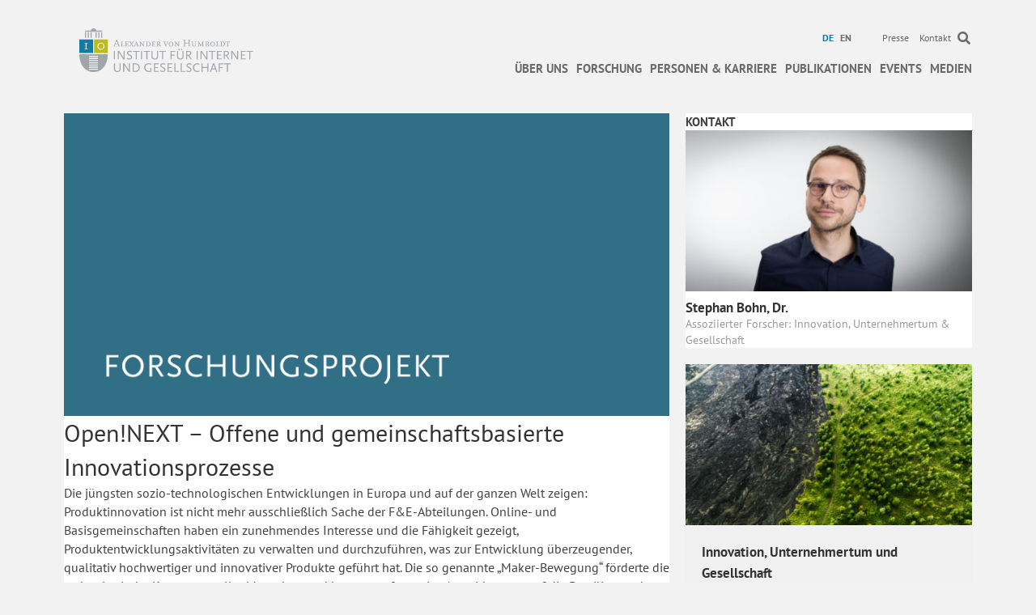

--- FILE ---
content_type: text/html; charset=UTF-8
request_url: https://www.hiig.de/project/opennext/
body_size: 19234
content:
<!DOCTYPE html><html
lang=de-DE><head><meta
charset="UTF-8"><meta
name='viewport' content='width=device-width, initial-scale=1.0'><meta
http-equiv='X-UA-Compatible' content='IE=edge'><link
rel=profile href=https://gmpg.org/xfn/11><link
rel=pingback href>
<!--[if lt IE 9]> <script src=https://www.hiig.de/wp-content/themes/bb-theme/js/html5shiv.js></script> <script src=https://www.hiig.de/wp-content/themes/bb-theme/js/respond.min.js></script> <![endif]--><meta
name='robots' content='index, follow, max-image-preview:large, max-snippet:-1, max-video-preview:-1'><link
rel=alternate hreflang=de href=https://www.hiig.de/project/opennext/ ><link
rel=alternate hreflang=en href=https://www.hiig.de/en/project/open/ ><link
rel=alternate hreflang=x href=https://www.hiig.de/project/opennext/ ><title>Open!NEXT – Offene und gemeinschaftsbasierte Innovationsprozesse &#8211; HIIG</title><meta
name="description" content="Die jüngsten sozio-technologischen Entwicklungen in Europa und auf der ganzen Welt zeigen: Produktinnovation ist nicht mehr ausschließlich Sache der F&amp;E-Abteilungen."><link
rel=canonical href=https://www.hiig.de/project/opennext/ ><meta
property="og:locale" content="de_DE"><meta
property="og:type" content="article"><meta
property="og:title" content="Open!NEXT – Offene und gemeinschaftsbasierte Innovationsprozesse &#8211; HIIG"><meta
property="og:description" content="Die jüngsten sozio-technologischen Entwicklungen in Europa und auf der ganzen Welt zeigen: Produktinnovation ist nicht mehr ausschließlich Sache der F&amp;E-Abteilungen."><meta
property="og:url" content="https://www.hiig.de/project/opennext/"><meta
property="og:site_name" content="HIIG"><meta
property="article:modified_time" content="2023-04-04T11:38:52+00:00"><meta
property="og:image" content="https://www.hiig.de/wp-content/uploads/2017/06/Knowledge-sharing.jpg"><meta
property="og:image:width" content="800"><meta
property="og:image:height" content="450"><meta
property="og:image:type" content="image/jpeg"><meta
name="twitter:card" content="summary_large_image"><meta
name="twitter:label1" content="Geschätzte Lesezeit"><meta
name="twitter:data1" content="2 Minuten"><link
rel=dns-prefetch href=//pro.fontawesome.com><link
rel=alternate type=application/rss+xml title="HIIG &raquo; Feed" href=https://www.hiig.de/feed/ ><link
rel=alternate type=application/rss+xml title="HIIG &raquo; Kommentar-Feed" href=https://www.hiig.de/comments/feed/ ><link
rel=alternate type=application/rss+xml title="HIIG &raquo; Open!NEXT – Offene und gemeinschaftsbasierte Innovationsprozesse-Kommentar-Feed" href=https://www.hiig.de/project/opennext/feed/ ><link
rel=alternate title="oEmbed (JSON)" type=application/json+oembed href="https://www.hiig.de/wp-json/oembed/1.0/embed?url=https%3A%2F%2Fwww.hiig.de%2Fproject%2Fopennext%2F"><link
rel=alternate title="oEmbed (XML)" type=text/xml+oembed href="https://www.hiig.de/wp-json/oembed/1.0/embed?url=https%3A%2F%2Fwww.hiig.de%2Fproject%2Fopennext%2F&#038;format=xml"><style id=wp-img-auto-sizes-contain-inline-css>img:is([sizes=auto i],[sizes^="auto," i]){contain-intrinsic-size:3000px 1500px;}</style><style id=wp-emoji-styles-inline-css>img.wp-smiley,img.emoji{display:inline !important;border:none !important;box-shadow:none !important;height:1em !important;width:1em !important;margin:0 .07em !important;vertical-align:-.1em !important;background:none !important;padding:0 !important;}</style><link
rel=stylesheet href=https://www.hiig.de/wp-content/cache/minify/a5ff7.css media=all><style id=global-styles-inline-css>/*<![CDATA[*/:root{--wp--preset--aspect-ratio--square:1;--wp--preset--aspect-ratio--4-3:4/3;--wp--preset--aspect-ratio--3-4:3/4;--wp--preset--aspect-ratio--3-2:3/2;--wp--preset--aspect-ratio--2-3:2/3;--wp--preset--aspect-ratio--16-9:16/9;--wp--preset--aspect-ratio--9-16:9/16;--wp--preset--color--black:#000000;--wp--preset--color--cyan-bluish-gray:#abb8c3;--wp--preset--color--white:#ffffff;--wp--preset--color--pale-pink:#f78da7;--wp--preset--color--vivid-red:#cf2e2e;--wp--preset--color--luminous-vivid-orange:#ff6900;--wp--preset--color--luminous-vivid-amber:#fcb900;--wp--preset--color--light-green-cyan:#7bdcb5;--wp--preset--color--vivid-green-cyan:#00d084;--wp--preset--color--pale-cyan-blue:#8ed1fc;--wp--preset--color--vivid-cyan-blue:#0693e3;--wp--preset--color--vivid-purple:#9b51e0;--wp--preset--color--fl-heading-text:#333333;--wp--preset--color--fl-body-bg:#f2f2f2;--wp--preset--color--fl-body-text:#444444;--wp--preset--color--fl-accent:#007ba3;--wp--preset--color--fl-accent-hover:#007ba3;--wp--preset--color--fl-topbar-bg:#ffffff;--wp--preset--color--fl-topbar-text:#6a6a6a;--wp--preset--color--fl-topbar-link:#6a6a6a;--wp--preset--color--fl-topbar-hover:#007ba3;--wp--preset--color--fl-header-bg:#ffffff;--wp--preset--color--fl-header-text:#6a6a6a;--wp--preset--color--fl-header-link:#6a6a6a;--wp--preset--color--fl-header-hover:#007ba3;--wp--preset--color--fl-nav-bg:#ffffff;--wp--preset--color--fl-nav-link:#6a6a6a;--wp--preset--color--fl-nav-hover:#007ba3;--wp--preset--color--fl-content-bg:#ffffff;--wp--preset--color--fl-footer-widgets-bg:#ffffff;--wp--preset--color--fl-footer-widgets-text:#000000;--wp--preset--color--fl-footer-widgets-link:#428bca;--wp--preset--color--fl-footer-widgets-hover:#428bca;--wp--preset--color--fl-footer-bg:#ffffff;--wp--preset--color--fl-footer-text:#000000;--wp--preset--color--fl-footer-link:#428bca;--wp--preset--color--fl-footer-hover:#428bca;--wp--preset--gradient--vivid-cyan-blue-to-vivid-purple:linear-gradient(135deg,rgb(6,147,227) 0%,rgb(155,81,224) 100%);--wp--preset--gradient--light-green-cyan-to-vivid-green-cyan:linear-gradient(135deg,rgb(122,220,180) 0%,rgb(0,208,130) 100%);--wp--preset--gradient--luminous-vivid-amber-to-luminous-vivid-orange:linear-gradient(135deg,rgb(252,185,0) 0%,rgb(255,105,0) 100%);--wp--preset--gradient--luminous-vivid-orange-to-vivid-red:linear-gradient(135deg,rgb(255,105,0) 0%,rgb(207,46,46) 100%);--wp--preset--gradient--very-light-gray-to-cyan-bluish-gray:linear-gradient(135deg,rgb(238,238,238) 0%,rgb(169,184,195) 100%);--wp--preset--gradient--cool-to-warm-spectrum:linear-gradient(135deg,rgb(74,234,220) 0%,rgb(151,120,209) 20%,rgb(207,42,186) 40%,rgb(238,44,130) 60%,rgb(251,105,98) 80%,rgb(254,248,76) 100%);--wp--preset--gradient--blush-light-purple:linear-gradient(135deg,rgb(255,206,236) 0%,rgb(152,150,240) 100%);--wp--preset--gradient--blush-bordeaux:linear-gradient(135deg,rgb(254,205,165) 0%,rgb(254,45,45) 50%,rgb(107,0,62) 100%);--wp--preset--gradient--luminous-dusk:linear-gradient(135deg,rgb(255,203,112) 0%,rgb(199,81,192) 50%,rgb(65,88,208) 100%);--wp--preset--gradient--pale-ocean:linear-gradient(135deg,rgb(255,245,203) 0%,rgb(182,227,212) 50%,rgb(51,167,181) 100%);--wp--preset--gradient--electric-grass:linear-gradient(135deg,rgb(202,248,128) 0%,rgb(113,206,126) 100%);--wp--preset--gradient--midnight:linear-gradient(135deg,rgb(2,3,129) 0%,rgb(40,116,252) 100%);--wp--preset--font-size--small:13px;--wp--preset--font-size--medium:20px;--wp--preset--font-size--large:36px;--wp--preset--font-size--x-large:42px;--wp--preset--spacing--20:.44rem;--wp--preset--spacing--30:.67rem;--wp--preset--spacing--40:1rem;--wp--preset--spacing--50:1.5rem;--wp--preset--spacing--60:2.25rem;--wp--preset--spacing--70:3.38rem;--wp--preset--spacing--80:5.06rem;--wp--preset--shadow--natural:6px 6px 9px rgba(0,0,0,0.2);--wp--preset--shadow--deep:12px 12px 50px rgba(0,0,0,0.4);--wp--preset--shadow--sharp:6px 6px 0 rgba(0,0,0,0.2);--wp--preset--shadow--outlined:6px 6px 0 -3px rgb(255,255,255),6px 6px rgb(0,0,0);--wp--preset--shadow--crisp:6px 6px 0 rgb(0,0,0);}:where(.is-layout-flex){gap:.5em;}:where(.is-layout-grid){gap:.5em;}body .is-layout-flex{display:flex;}.is-layout-flex{flex-wrap:wrap;align-items:center;}.is-layout-flex > :is(*,div){margin:0;}body .is-layout-grid{display:grid;}.is-layout-grid > :is(*,div){margin:0;}:where(.wp-block-columns.is-layout-flex){gap:2em;}:where(.wp-block-columns.is-layout-grid){gap:2em;}:where(.wp-block-post-template.is-layout-flex){gap:1.25em;}:where(.wp-block-post-template.is-layout-grid){gap:1.25em;}.has-black-color{color:var(--wp--preset--color--black) !important;}.has-cyan-bluish-gray-color{color:var(--wp--preset--color--cyan-bluish-gray) !important;}.has-white-color{color:var(--wp--preset--color--white) !important;}.has-pale-pink-color{color:var(--wp--preset--color--pale-pink) !important;}.has-vivid-red-color{color:var(--wp--preset--color--vivid-red) !important;}.has-luminous-vivid-orange-color{color:var(--wp--preset--color--luminous-vivid-orange) !important;}.has-luminous-vivid-amber-color{color:var(--wp--preset--color--luminous-vivid-amber) !important;}.has-light-green-cyan-color{color:var(--wp--preset--color--light-green-cyan) !important;}.has-vivid-green-cyan-color{color:var(--wp--preset--color--vivid-green-cyan) !important;}.has-pale-cyan-blue-color{color:var(--wp--preset--color--pale-cyan-blue) !important;}.has-vivid-cyan-blue-color{color:var(--wp--preset--color--vivid-cyan-blue) !important;}.has-vivid-purple-color{color:var(--wp--preset--color--vivid-purple) !important;}.has-black-background-color{background-color:var(--wp--preset--color--black) !important;}.has-cyan-bluish-gray-background-color{background-color:var(--wp--preset--color--cyan-bluish-gray) !important;}.has-white-background-color{background-color:var(--wp--preset--color--white) !important;}.has-pale-pink-background-color{background-color:var(--wp--preset--color--pale-pink) !important;}.has-vivid-red-background-color{background-color:var(--wp--preset--color--vivid-red) !important;}.has-luminous-vivid-orange-background-color{background-color:var(--wp--preset--color--luminous-vivid-orange) !important;}.has-luminous-vivid-amber-background-color{background-color:var(--wp--preset--color--luminous-vivid-amber) !important;}.has-light-green-cyan-background-color{background-color:var(--wp--preset--color--light-green-cyan) !important;}.has-vivid-green-cyan-background-color{background-color:var(--wp--preset--color--vivid-green-cyan) !important;}.has-pale-cyan-blue-background-color{background-color:var(--wp--preset--color--pale-cyan-blue) !important;}.has-vivid-cyan-blue-background-color{background-color:var(--wp--preset--color--vivid-cyan-blue) !important;}.has-vivid-purple-background-color{background-color:var(--wp--preset--color--vivid-purple) !important;}.has-black-border-color{border-color:var(--wp--preset--color--black) !important;}.has-cyan-bluish-gray-border-color{border-color:var(--wp--preset--color--cyan-bluish-gray) !important;}.has-white-border-color{border-color:var(--wp--preset--color--white) !important;}.has-pale-pink-border-color{border-color:var(--wp--preset--color--pale-pink) !important;}.has-vivid-red-border-color{border-color:var(--wp--preset--color--vivid-red) !important;}.has-luminous-vivid-orange-border-color{border-color:var(--wp--preset--color--luminous-vivid-orange) !important;}.has-luminous-vivid-amber-border-color{border-color:var(--wp--preset--color--luminous-vivid-amber) !important;}.has-light-green-cyan-border-color{border-color:var(--wp--preset--color--light-green-cyan) !important;}.has-vivid-green-cyan-border-color{border-color:var(--wp--preset--color--vivid-green-cyan) !important;}.has-pale-cyan-blue-border-color{border-color:var(--wp--preset--color--pale-cyan-blue) !important;}.has-vivid-cyan-blue-border-color{border-color:var(--wp--preset--color--vivid-cyan-blue) !important;}.has-vivid-purple-border-color{border-color:var(--wp--preset--color--vivid-purple) !important;}.has-vivid-cyan-blue-to-vivid-purple-gradient-background{background:var(--wp--preset--gradient--vivid-cyan-blue-to-vivid-purple) !important;}.has-light-green-cyan-to-vivid-green-cyan-gradient-background{background:var(--wp--preset--gradient--light-green-cyan-to-vivid-green-cyan) !important;}.has-luminous-vivid-amber-to-luminous-vivid-orange-gradient-background{background:var(--wp--preset--gradient--luminous-vivid-amber-to-luminous-vivid-orange) !important;}.has-luminous-vivid-orange-to-vivid-red-gradient-background{background:var(--wp--preset--gradient--luminous-vivid-orange-to-vivid-red) !important;}.has-very-light-gray-to-cyan-bluish-gray-gradient-background{background:var(--wp--preset--gradient--very-light-gray-to-cyan-bluish-gray) !important;}.has-cool-to-warm-spectrum-gradient-background{background:var(--wp--preset--gradient--cool-to-warm-spectrum) !important;}.has-blush-light-purple-gradient-background{background:var(--wp--preset--gradient--blush-light-purple) !important;}.has-blush-bordeaux-gradient-background{background:var(--wp--preset--gradient--blush-bordeaux) !important;}.has-luminous-dusk-gradient-background{background:var(--wp--preset--gradient--luminous-dusk) !important;}.has-pale-ocean-gradient-background{background:var(--wp--preset--gradient--pale-ocean) !important;}.has-electric-grass-gradient-background{background:var(--wp--preset--gradient--electric-grass) !important;}.has-midnight-gradient-background{background:var(--wp--preset--gradient--midnight) !important;}.has-small-font-size{font-size:var(--wp--preset--font-size--small) !important;}.has-medium-font-size{font-size:var(--wp--preset--font-size--medium) !important;}.has-large-font-size{font-size:var(--wp--preset--font-size--large) !important;}.has-x-large-font-size{font-size:var(--wp--preset--font-size--x-large) !important;}/*]]>*/</style><style id=classic-theme-styles-inline-css>/*! This file is auto-generated*/.wp-block-button__link{color:#fff;background-color:#32373c;border-radius:9999px;box-shadow:none;text-decoration:none;padding:calc(.667em + 2px) calc(1.333em + 2px);font-size:1.125em;}.wp-block-file__button{background:#32373c;color:#fff;text-decoration:none;}</style><link
rel=stylesheet href=https://www.hiig.de/wp-content/cache/minify/d64c6.css media=all><style id=wpml-legacy-horizontal-list-0-inline-css>.wpml-ls-sidebars-footer-col,.wpml-ls-sidebars-footer-col .wpml-ls-sub-menu,.wpml-ls-sidebars-footer-col a{border-color:#cdcdcd;}.wpml-ls-sidebars-footer-col a,.wpml-ls-sidebars-footer-col .wpml-ls-sub-menu a,.wpml-ls-sidebars-footer-col .wpml-ls-sub-menu a:link,.wpml-ls-sidebars-footer-col li:not(.wpml-ls-current-language) .wpml-ls-link,.wpml-ls-sidebars-footer-col li:not(.wpml-ls-current-language) .wpml-ls-link:link{color:#444444;background-color:#ffffff;}.wpml-ls-sidebars-footer-col .wpml-ls-sub-menu a:hover,.wpml-ls-sidebars-footer-col .wpml-ls-sub-menu a:focus,.wpml-ls-sidebars-footer-col .wpml-ls-sub-menu a:link:hover,.wpml-ls-sidebars-footer-col .wpml-ls-sub-menu a:link:focus{color:#000000;background-color:#eeeeee;}.wpml-ls-sidebars-footer-col .wpml-ls-current-language > a{color:#444444;background-color:#ffffff;}.wpml-ls-sidebars-footer-col .wpml-ls-current-language:hover>a,.wpml-ls-sidebars-footer-col .wpml-ls-current-language>a:focus{color:#000000;background-color:#eeeeee;}.wpml-ls-statics-shortcode_actions,.wpml-ls-statics-shortcode_actions .wpml-ls-sub-menu,.wpml-ls-statics-shortcode_actions a{border-color:#cdcdcd;}.wpml-ls-statics-shortcode_actions a,.wpml-ls-statics-shortcode_actions .wpml-ls-sub-menu a,.wpml-ls-statics-shortcode_actions .wpml-ls-sub-menu a:link,.wpml-ls-statics-shortcode_actions li:not(.wpml-ls-current-language) .wpml-ls-link,.wpml-ls-statics-shortcode_actions li:not(.wpml-ls-current-language) .wpml-ls-link:link{color:#444444;background-color:#ffffff;}.wpml-ls-statics-shortcode_actions .wpml-ls-sub-menu a:hover,.wpml-ls-statics-shortcode_actions .wpml-ls-sub-menu a:focus,.wpml-ls-statics-shortcode_actions .wpml-ls-sub-menu a:link:hover,.wpml-ls-statics-shortcode_actions .wpml-ls-sub-menu a:link:focus{color:#000000;background-color:#eeeeee;}.wpml-ls-statics-shortcode_actions .wpml-ls-current-language > a{color:#444444;background-color:#ffffff;}.wpml-ls-statics-shortcode_actions .wpml-ls-current-language:hover>a,.wpml-ls-statics-shortcode_actions .wpml-ls-current-language>a:focus{color:#000000;background-color:#eeeeee;}</style><link
rel=stylesheet href=https://www.hiig.de/wp-content/cache/minify/12415.css media=all><style id=wpml-menu-item-0-inline-css>.wpml-ls-slot-42.wpml-ls-current-language,.wpml-ls-slot-42.wpml-ls-current-language a,.wpml-ls-slot-42.wpml-ls-current-language a:visited{color:#007ba3;}</style><link
rel=stylesheet href=https://www.hiig.de/wp-content/cache/minify/eb08e.css media=all><link
rel=stylesheet id=font-awesome-5-css href='https://pro.fontawesome.com/releases/v5.15.4/css/all.css?ver=2.9.4.1' media=all><link
rel=stylesheet href=https://www.hiig.de/wp-content/cache/minify/e7a8f.css media=all> <script src="https://www.hiig.de/wp-includes/js/jquery/jquery.min.js?ver=3.7.1" id=jquery-core-js></script> <script src="https://www.hiig.de/wp-includes/js/jquery/jquery-migrate.min.js?ver=3.4.1" id=jquery-migrate-js></script> <script src="https://www.hiig.de/wp-includes/js/jquery/ui/core.min.js?ver=1.13.3" id=jquery-ui-core-js></script> <script src="https://www.hiig.de/wp-includes/js/jquery/ui/mouse.min.js?ver=1.13.3" id=jquery-ui-mouse-js></script> <script src="https://www.hiig.de/wp-includes/js/jquery/ui/sortable.min.js?ver=1.13.3" id=jquery-ui-sortable-js></script> <script src="https://www.hiig.de/wp-includes/js/jquery/ui/datepicker.min.js?ver=1.13.3" id=jquery-ui-datepicker-js></script> <script id=jquery-ui-datepicker-js-after>jQuery(function(jQuery){jQuery.datepicker.setDefaults({"closeText":"Schlie\u00dfen","currentText":"Heute","monthNames":["Januar","Februar","M\u00e4rz","April","Mai","Juni","Juli","August","September","Oktober","November","Dezember"],"monthNamesShort":["Jan.","Feb.","M\u00e4rz","Apr.","Mai","Juni","Juli","Aug.","Sep.","Okt.","Nov.","Dez."],"nextText":"Weiter","prevText":"Zur\u00fcck","dayNames":["Sonntag","Montag","Dienstag","Mittwoch","Donnerstag","Freitag","Samstag"],"dayNamesShort":["So.","Mo.","Di.","Mi.","Do.","Fr.","Sa."],"dayNamesMin":["S","M","D","M","D","F","S"],"dateFormat":"d MM yy","firstDay":1,"isRTL":false});});</script> <script src="https://www.hiig.de/wp-includes/js/jquery/ui/resizable.min.js?ver=1.13.3" id=jquery-ui-resizable-js></script> <script src="https://www.hiig.de/wp-includes/js/jquery/ui/draggable.min.js?ver=1.13.3" id=jquery-ui-draggable-js></script> <script src="https://www.hiig.de/wp-includes/js/jquery/ui/controlgroup.min.js?ver=1.13.3" id=jquery-ui-controlgroup-js></script> <script src="https://www.hiig.de/wp-includes/js/jquery/ui/checkboxradio.min.js?ver=1.13.3" id=jquery-ui-checkboxradio-js></script> <script src="https://www.hiig.de/wp-includes/js/jquery/ui/button.min.js?ver=1.13.3" id=jquery-ui-button-js></script> <script src="https://www.hiig.de/wp-includes/js/jquery/ui/dialog.min.js?ver=1.13.3" id=jquery-ui-dialog-js></script> <script id=events-manager-js-extra>var EM={"ajaxurl":"https://www.hiig.de/wp-admin/admin-ajax.php?em_lang=de_DE&lang=de","locationajaxurl":"https://www.hiig.de/wp-admin/admin-ajax.php?action=locations_search&em_lang=de_DE&lang=de","firstDay":"1","locale":"de","dateFormat":"yy-mm-dd","ui_css":"https://www.hiig.de/wp-content/plugins/events-manager/includes/css/jquery-ui/build.min.css","show24hours":"1","is_ssl":"1","autocomplete_limit":"10","calendar":{"breakpoints":{"small":560,"medium":908,"large":false},"month_format":"M Y"},"phone":"","datepicker":{"format":"d.m.Y","locale":"de"},"search":{"breakpoints":{"small":650,"medium":850,"full":false}},"url":"https://www.hiig.de/wp-content/plugins/events-manager","assets":{"input.em-uploader":{"js":{"em-uploader":{"url":"https://www.hiig.de/wp-content/plugins/events-manager/includes/js/em-uploader.js?v=7.2.3.1","event":"em_uploader_ready"}}},".em-event-editor":{"js":{"event-editor":{"url":"https://www.hiig.de/wp-content/plugins/events-manager/includes/js/events-manager-event-editor.js?v=7.2.3.1","event":"em_event_editor_ready"}},"css":{"event-editor":"https://www.hiig.de/wp-content/plugins/events-manager/includes/css/events-manager-event-editor.min.css?v=7.2.3.1"}},".em-recurrence-sets, .em-timezone":{"js":{"luxon":{"url":"luxon/luxon.js?v=7.2.3.1","event":"em_luxon_ready"}}},".em-booking-form, #em-booking-form, .em-booking-recurring, .em-event-booking-form":{"js":{"em-bookings":{"url":"https://www.hiig.de/wp-content/plugins/events-manager/includes/js/bookingsform.js?v=7.2.3.1","event":"em_booking_form_js_loaded"}}},"#em-opt-archetypes":{"js":{"archetypes":"https://www.hiig.de/wp-content/plugins/events-manager/includes/js/admin-archetype-editor.js?v=7.2.3.1","archetypes_ms":"https://www.hiig.de/wp-content/plugins/events-manager/includes/js/admin-archetypes.js?v=7.2.3.1","qs":"qs/qs.js?v=7.2.3.1"}}},"cached":"1","bookingInProgress":"Bitte warte, w\u00e4hrend die Buchung abgeschickt wird.","tickets_save":"Ticket speichern","bookingajaxurl":"https://www.hiig.de/wp-admin/admin-ajax.php?em_lang=de_DE&lang=de","bookings_export_save":"Buchungen exportieren","bookings_settings_save":"Einstellungen speichern","booking_delete":"Bist du dir sicher, dass du es l\u00f6schen m\u00f6chtest?","booking_offset":"30","bookings":{"submit_button":{"text":{"default":"Submit","free":"Submit","payment":"Submit","processing":"Processing ..."}},"update_listener":""},"bb_full":"Sold Out","bb_book":"Jetzt reservieren","bb_booking":"Reservierung ...","bb_booked":"Reservierung \u00fcbergeben","bb_error":"Reservierung Fehler. Nochmal versuchen?","bb_cancel":"Stornieren","bb_canceling":"Stornieren...","bb_cancelled":"Abgesagt","bb_cancel_error":"Stornierung Fehler. Nochmal versuchen?","txt_search":"Suche","txt_searching":"Suche...","txt_loading":"Wird geladen\u00a0\u2026","cache":"1","api_nonce":"07558b324c","attendance_api_url":"https://www.hiig.de/wp-json/events-manager/v1/attendance"};</script> <script src="https://www.hiig.de/wp-content/plugins/events-manager/includes/js/events-manager.js?ver=7.2.3.1" id=events-manager-js></script> <script src="https://www.hiig.de/wp-content/plugins/events-manager/includes/external/flatpickr/l10n/de.js?ver=7.2.3.1" id=em-flatpickr-localization-js></script> <script src="https://www.hiig.de/wp-content/plugins/events-manager-pro/includes/js/events-manager-pro.js?ver=3.3.1" id=events-manager-pro-js></script> <script src="https://www.hiig.de/wp-content/plugins/hiig-tracking-dashboard/public/js/hiig-tracking-dashboard-public.js?ver=1.0.0" id=hiig-tracking-dashboard-js></script> <script src="https://www.hiig.de/wp-content/plugins/hiig/public/js/hiig-public.js?ver=1.0.0" id=hiig-js></script> <script src="https://www.hiig.de/wp-content/plugins/hiig/public/js/responsivelyLazy.min.js?ver=1.0.0" id=responsivelyLazy-js-js></script> <script src="https://www.hiig.de/wp-content/plugins/photospace/jquery.galleriffic.js?ver=6.9" id=galleriffic-js></script> <link
rel=https://api.w.org/ href=https://www.hiig.de/wp-json/ ><meta
name="generator" content="WordPress 6.9"><link
rel=shortlink href='https://www.hiig.de/?p=34305'><meta
name="generator" content="WPML ver:4.8.6 stt:1,3;"> <script>var bb_powerpack={version:'2.40.2',getAjaxUrl:function(){return atob('aHR0cHM6Ly93d3cuaGlpZy5kZS93cC1hZG1pbi9hZG1pbi1hamF4LnBocA==');},callback:function(){},mapMarkerData:{},post_id:'34305',search_term:'',current_page:'https://www.hiig.de/project/opennext/',conditionals:{is_front_page:false,is_home:false,is_archive:false,is_tax:false,is_author:false,current_author:false,is_search:false,}};</script> <style>.photospace .thumnail_col a.pageLink{width:50px;height:50px;}.photospace .gal_content,.photospace .loader,.photospace .slideshow a.advance-link{width:550px;}.photospace{width:600px;height:360px;}.photospace ul.thumbs li{margin-bottom:100px !important;margin-right:100px !important;}.photospace .loader{height:180px;width:550px;}.photospace .slideshow a.advance-link,.photospace .slideshow span.image-wrapper{height:360px;}.photospace .slideshow-container{height:360px;}.photospace .thumnail_col{display:none !important;}</style><style>/*<![CDATA[*/.em-coupon-code-fields{margin-bottom:15px;}.em .em-coupon-code-fields div.input-wrap.em-coupon-code-wrap{margin-bottom:0 !important;}input.em-coupon-code.loading{background:var(--icon-spinner) calc(100% - 10px) 50% no-repeat !important;background-size:22px !important;}.em-coupon-message{display:inline-block;margin:0;}.em-coupon-success{color:green;margin:7px 5px;}.em-coupon-error{color:red;}.em-cart-coupons-form .em-coupon-message{margin:0 20px 0 0;}.em-coupon-error .em-icon{background-color:red;-webkit-mask-image:var(--icon-cross-circle);mask-image:var(--icon-cross-circle);}.em-coupon-success .em-icon{background-color:green;-webkit-mask-image:var(--icon-checkmark-circle);mask-image:var(--icon-checkmark-circle);}/*]]>*/</style> <script type=application/ld+json class=saswp-schema-markup-output>[{"@context":"https:\/\/schema.org\/","@type":"BreadcrumbList","@id":"https:\/\/www.hiig.de\/project\/opennext\/#breadcrumb","itemListElement":[{"@type":"ListItem","position":1,"item":{"@id":"https:\/\/www.hiig.de","name":"HIIG"}},{"@type":"ListItem","position":2,"item":{"@id":"https:\/\/www.hiig.de\/project\/","name":"Projects"}},{"@type":"ListItem","position":3,"item":{"@id":"https:\/\/www.hiig.de\/project\/opennext\/","name":"Open!NEXT \u2013 Offene und gemeinschaftsbasierte Innovationsprozesse"}}]}]</script> <link
rel=icon href=https://www.hiig.de/wp-content/uploads/2017/10/cropped-favicon-32x32.png sizes=32x32><link
rel=icon href=https://www.hiig.de/wp-content/uploads/2017/10/cropped-favicon-192x192.png sizes=192x192><link
rel=apple-touch-icon href=https://www.hiig.de/wp-content/uploads/2017/10/cropped-favicon-180x180.png><meta
name="msapplication-TileImage" content="https://www.hiig.de/wp-content/uploads/2017/10/cropped-favicon-270x270.png">
 <script>var _paq=_paq||[];_paq.push(['trackPageView']);_paq.push(['enableLinkTracking']);(function(){var u="https://piwik.hiig.de/";_paq.push(['setTrackerUrl',u+'piwik.php']);_paq.push(['setSiteId','7']);var d=document,g=d.createElement('script'),s=d.getElementsByTagName('script')[0];g.type='text/javascript';g.async=true;g.defer=true;g.src=u+'piwik.js';s.parentNode.insertBefore(g,s);})();</script> </head><body
class="wp-singular projects-template-default single single-projects postid-34305 wp-theme-bb-theme wp-child-theme-bb-theme-child fl-builder-2-9-4-1 fl-themer-1-4-8 fl-theme-1-7-19-1 fl-no-js fl-theme-builder-footer fl-theme-builder-footer-footer-de fl-theme-builder-singular fl-theme-builder-singular-research-project-de fl-framework-bootstrap fl-preset-default fl-full-width"  >
<a
aria-label="Skip to content" class=fl-screen-reader-text href=#fl-main-content>Skip to content</a><div
class=fl-page><header
class="fl-page-header fl-page-header-fixed fl-page-nav-right fl-page-nav-toggle-icon fl-page-nav-toggle-visible-mobile"><div
class=fl-page-header-wrap><div
class="fl-page-header-container container"><div
class="fl-page-header-row row"><div
class="fl-page-logo-wrap col-md-3 col-sm-12"><div
class=fl-page-header-logo>
<a
href=https://www.hiig.de/ ><img
class=fl-logo-img loading=false data-no-lazy=1     src=https://www.hiig.de/wp-content/uploads/2018/04/002_Logo_RGB_schmal-02.svg data-retina title alt=HIIG><meta
content="HIIG"></a></div></div><div
class="fl-page-fixed-nav-wrap col-md-9 col-sm-12"><div
class=fl-page-nav-wrap><nav
class="fl-page-nav fl-nav navbar navbar-default" role=navigation aria-label="Header Menu">
<button
type=button class=navbar-toggle data-toggle=collapse data-target=.fl-page-nav-collapse>
<span><i
class="fas fa-bars" aria-hidden=true></i><span
class=sr-only>Menü</span></span>
</button><div
class="fl-page-nav-collapse collapse navbar-collapse"><ul
id=menu-hauptnavigation-mobil class="nav navbar-nav navbar-right hidden-md hidden-sm hidden-lg"><li
id=menu-item-51877 class="menu-item menu-item-type-post_type menu-item-object-page menu-item-has-children menu-item-51877"><a
href=https://www.hiig.de/das-institut/ >Über uns</a><ul
class=sub-menu>
<li
id=menu-item-51878 class="menu-item menu-item-type-post_type menu-item-object-page menu-item-51878"><a
href=https://www.hiig.de/das-institut/ >Institut</a></li>
<li
id=menu-item-51888 class="menu-item menu-item-type-custom menu-item-object-custom menu-item-51888"><a
href=https://www.hiig.de/wissenschaft-gesellschaft/ >Wissenschaft und Gesellschaft</a></li>
<li
id=menu-item-51889 class="menu-item menu-item-type-custom menu-item-object-custom menu-item-51889"><a
href=https://www.hiig.de/open-science/ >Open Science Prinzip</a></li>
<li
id=menu-item-51881 class="menu-item menu-item-type-post_type menu-item-object-page menu-item-51881"><a
href=https://www.hiig.de/network-of-centers/ >Globales Netzwerk für Internetforschung</a></li>
<li
id=menu-item-51879 class="menu-item menu-item-type-post_type menu-item-object-page menu-item-51879"><a
href=https://www.hiig.de/organisation/ >Struktur &#038; Organisation</a></li>
<li
id=menu-item-51880 class="menu-item menu-item-type-post_type menu-item-object-page menu-item-51880"><a
href=https://www.hiig.de/finanzierung/ >Finanzierung &#038; Förderung</a></li></ul>
</li>
<li
id=menu-item-51885 class="menu-item menu-item-type-post_type menu-item-object-page menu-item-has-children menu-item-51885"><a
href=https://www.hiig.de/forschung/ >Forschung</a><ul
class=sub-menu>
<li
id=menu-item-51887 class="menu-item menu-item-type-custom menu-item-object-custom menu-item-51887"><a
href=https://www.hiig.de/forschung/ >Schwerpunkte und Projekte</a></li>
<li
id=menu-item-92988 class="menu-item menu-item-type-custom menu-item-object-custom menu-item-92988"><a
href=/themen-im-fokus/ >Themen im Fokus</a></li>
<li
id=menu-item-74033 class="menu-item menu-item-type-post_type menu-item-object-page menu-item-74033"><a
href=https://www.hiig.de/calls-de/ >Wissenschaftliche Ausschreibungen</a></li></ul>
</li>
<li
id=menu-item-51883 class="menu-item menu-item-type-post_type menu-item-object-page menu-item-has-children menu-item-51883"><a
href=https://www.hiig.de/personen/ >Personen &#038; Karriere</a><ul
class=sub-menu>
<li
id=menu-item-92989 class="menu-item menu-item-type-post_type menu-item-object-page menu-item-92989"><a
href=https://www.hiig.de/personen/ >Team</a></li>
<li
id=menu-item-51882 class="menu-item menu-item-type-post_type menu-item-object-page menu-item-51882"><a
href=https://www.hiig.de/offene-stellen/ >Stellenangebote</a></li>
<li
id=menu-item-92990 class="menu-item menu-item-type-post_type menu-item-object-page menu-item-92990"><a
href=https://www.hiig.de/forschungsaufenthalt/ >Forschungsaufenthalte</a></li></ul>
</li>
<li
id=menu-item-51890 class="menu-item menu-item-type-post_type menu-item-object-page menu-item-has-children menu-item-51890"><a
href=https://www.hiig.de/publikationen/ >Publikationen</a><ul
class=sub-menu>
<li
id=menu-item-52808 class="menu-item menu-item-type-custom menu-item-object-custom menu-item-52808"><a
href=/publikationen/ >Publikationsverzeichnis</a></li>
<li
id=menu-item-51897 class="menu-item menu-item-type-post_type menu-item-object-page menu-item-51897"><a
href=https://www.hiig.de/blog/ >Digital Society Blog</a></li>
<li
id=menu-item-92986 class="menu-item menu-item-type-post_type menu-item-object-page menu-item-92986"><a
href=https://www.hiig.de/impact-publication-series/ >HIIG Impact Publication Series</a></li>
<li
id=menu-item-92987 class="menu-item menu-item-type-custom menu-item-object-custom menu-item-92987"><a
href=https://www.hiig.de/hiig-discussion-paper-series/ >HIIG Discussion Paper Series</a></li>
<li
id=menu-item-84379 class="menu-item menu-item-type-custom menu-item-object-custom menu-item-84379"><a
href=https://policyreview.info/ >Internet Policy Review</a></li>
<li
id=menu-item-84381 class="menu-item menu-item-type-post_type menu-item-object-page menu-item-84381"><a
href=https://www.hiig.de/encore/ >encore Magazin</a></li></ul>
</li>
<li
id=menu-item-51894 class="menu-item menu-item-type-post_type menu-item-object-page menu-item-has-children menu-item-51894"><a
href=https://www.hiig.de/veranstaltungen/ >Events</a><ul
class=sub-menu>
<li
id=menu-item-51896 class="menu-item menu-item-type-post_type menu-item-object-page menu-item-51896"><a
href=https://www.hiig.de/veranstaltungen/ >Veranstaltungskalender</a></li>
<li
id=menu-item-100333 class="menu-item menu-item-type-post_type menu-item-object-page menu-item-100333"><a
href=https://www.hiig.de/digital-society-redenreihe/ >Redenreihe: Making sense of the digital society</a></li>
<li
id=menu-item-58888 class="menu-item menu-item-type-post_type menu-item-object-page menu-item-58888"><a
href=https://www.hiig.de/digitaler-salon/ >Talkreihe: Digitaler Salon</a></li></ul>
</li>
<li
id=menu-item-84382 class="menu-item menu-item-type-custom menu-item-object-custom menu-item-has-children menu-item-84382"><a
href=https://www.hiig.de/medien/ >Medien</a><ul
class=sub-menu>
<li
id=menu-item-84383 class="menu-item menu-item-type-custom menu-item-object-custom menu-item-84383"><a
href=https://www.hiig.de/podcast-exploring-digital-spheres/ >Podcast</a></li>
<li
id=menu-item-84384 class="menu-item menu-item-type-custom menu-item-object-custom menu-item-84384"><a
href=https://www.youtube.com/c/HiigDe>Videos</a></li>
<li
id=menu-item-84386 class="menu-item menu-item-type-custom menu-item-object-custom menu-item-84386"><a
href=https://www.hiig.de/newsletter-anmeldung/ >Newsletter</a></li></ul>
</li>
<li
id=menu-item-110514 class="menu-item menu-item-type-post_type menu-item-object-page menu-item-110514"><a
href=https://www.hiig.de/presse/ >Presse</a></li>
<li
id=menu-item-110515 class="menu-item menu-item-type-post_type menu-item-object-page menu-item-110515"><a
href=https://www.hiig.de/kontakt/ >Kontakt</a></li></ul><ul
id=menu-hauptnavigation class="nav navbar-nav navbar-right hidden-xs"><li
id=menu-item-84354 class="menu-item menu-item-type-custom menu-item-object-custom menu-item-has-children menu-item-84354 nav-item"><a
href=/das-institut/ class=nav-link>Über uns</a><ul
class=sub-menu>
<li
id=menu-item-57786 class="menu-item menu-item-type-custom menu-item-object-custom menu-item-57786 nav-item"><a
href=/das-institut/ class=nav-link>Institut</a></li>
<li
id=menu-item-64456 class="menu-item menu-item-type-post_type menu-item-object-page menu-item-64456 nav-item"><a
href=https://www.hiig.de/wissenschaft-gesellschaft/ class=nav-link>Wissenschaft und Gesellschaft</a></li>
<li
id=menu-item-57782 class="menu-item menu-item-type-custom menu-item-object-custom menu-item-57782 nav-item"><a
href=/open-science class=nav-link>Open Science Prinzip</a></li>
<li
id=menu-item-109007 class="menu-item menu-item-type-post_type menu-item-object-page menu-item-109007 nav-item"><a
href=https://www.hiig.de/netzwerk-institute-digitalisierungsforschung/ class=nav-link>Nationales Netzwerk für Internetforschung</a></li>
<li
id=menu-item-23318 class="menu-item menu-item-type-post_type menu-item-object-page menu-item-23318 nav-item"><a
href=https://www.hiig.de/network-of-centers/ class=nav-link>Globales Netzwerk für Internetforschung</a></li>
<li
id=menu-item-5082 class="menu-item menu-item-type-post_type menu-item-object-page menu-item-5082 nav-item"><a
href=https://www.hiig.de/organisation/ class=nav-link>Struktur &#038; Organisation</a></li>
<li
id=menu-item-26173 class="menu-item menu-item-type-post_type menu-item-object-page menu-item-26173 nav-item"><a
href=https://www.hiig.de/finanzierung/ class=nav-link>Finanzierung &#038; Förderung</a></li></ul>
</li>
<li
id=menu-item-23276 class="menu-item menu-item-type-post_type menu-item-object-page menu-item-has-children menu-item-23276 nav-item"><a
href=https://www.hiig.de/forschung/ class=nav-link>Forschung</a><ul
class=sub-menu>
<li
id=menu-item-79746 class="menu-item menu-item-type-post_type menu-item-object-page menu-item-79746 nav-item"><a
href=https://www.hiig.de/forschung/ class=nav-link>Schwerpunkte und Projekte</a></li>
<li
id=menu-item-91041 class="menu-item menu-item-type-custom menu-item-object-custom menu-item-91041 nav-item"><a
href=/themen-im-fokus/ class=nav-link>Themen im Fokus</a></li>
<li
id=menu-item-70546 class="menu-item menu-item-type-post_type menu-item-object-page menu-item-70546 nav-item"><a
href=https://www.hiig.de/calls-de/ class=nav-link>Wissenschaftliche Ausschreibungen</a></li></ul>
</li>
<li
id=menu-item-92488 class="menu-item menu-item-type-post_type menu-item-object-page menu-item-has-children menu-item-92488 nav-item"><a
href=https://www.hiig.de/personen/ class=nav-link>Personen &#038; Karriere</a><ul
class=sub-menu>
<li
id=menu-item-11642 class="menu-item menu-item-type-custom menu-item-object-custom menu-item-11642 nav-item"><a
href=/personen/ class=nav-link>Team</a></li>
<li
id=menu-item-8977 class="menu-item menu-item-type-post_type menu-item-object-page menu-item-8977 nav-item"><a
href=https://www.hiig.de/offene-stellen/ class=nav-link>Stellenangebote</a></li>
<li
id=menu-item-92489 class="menu-item menu-item-type-post_type menu-item-object-page menu-item-92489 nav-item"><a
href=https://www.hiig.de/forschungsaufenthalt/ class=nav-link>Forschungsaufenthalte</a></li></ul>
</li>
<li
id=menu-item-28779 class="menu-item menu-item-type-post_type menu-item-object-page menu-item-has-children menu-item-28779 nav-item"><a
href=https://www.hiig.de/publikationen/ class=nav-link>Publikationen</a><ul
class=sub-menu>
<li
id=menu-item-57785 class="menu-item menu-item-type-post_type menu-item-object-page menu-item-57785 nav-item"><a
href=https://www.hiig.de/publikationen/ class=nav-link>Publikationsverzeichnis</a></li>
<li
id=menu-item-81095 class="menu-item menu-item-type-post_type menu-item-object-page menu-item-81095 nav-item"><a
href=https://www.hiig.de/blog/ class=nav-link>Digital Society Blog</a></li>
<li
id=menu-item-92908 class="menu-item menu-item-type-post_type menu-item-object-page menu-item-92908 nav-item"><a
href=https://www.hiig.de/impact-publication-series/ class=nav-link>HIIG Impact Publication Series</a></li>
<li
id=menu-item-89485 class="menu-item menu-item-type-custom menu-item-object-custom menu-item-89485 nav-item"><a
href=https://www.hiig.de/hiig-discussion-paper-series/ class=nav-link>HIIG Discussion Paper Series</a></li>
<li
id=menu-item-78690 class="menu-item menu-item-type-custom menu-item-object-custom menu-item-78690 nav-item"><a
target=_blank href=https://policyreview.info/ class=nav-link>Internet Policy Review Journal</a></li>
<li
id=menu-item-57795 class="menu-item menu-item-type-post_type menu-item-object-page menu-item-57795 nav-item"><a
href=https://www.hiig.de/encore/ class=nav-link>encore Magazin</a></li></ul>
</li>
<li
id=menu-item-48021 class="menu-item menu-item-type-custom menu-item-object-custom menu-item-has-children menu-item-48021 nav-item"><a
href=/events/ class=nav-link>Events</a><ul
class=sub-menu>
<li
id=menu-item-63203 class="menu-item menu-item-type-custom menu-item-object-custom menu-item-63203 nav-item"><a
href=https://www.hiig.de/events/ class=nav-link>Veranstaltungskalender</a></li>
<li
id=menu-item-100331 class="menu-item menu-item-type-post_type menu-item-object-page menu-item-100331 nav-item"><a
href=https://www.hiig.de/digital-society-redenreihe/ class=nav-link>Redenreihe: Making sense of the digital society</a></li>
<li
id=menu-item-23314 class="menu-item menu-item-type-post_type menu-item-object-page menu-item-23314 nav-item"><a
href=https://www.hiig.de/digitaler-salon/ class=nav-link>Talkreihe: Digitaler Salon</a></li></ul>
</li>
<li
id=menu-item-82377 class="menu-item menu-item-type-post_type menu-item-object-page menu-item-has-children menu-item-82377 nav-item"><a
href=https://www.hiig.de/medien/ class=nav-link>Medien</a><ul
class=sub-menu>
<li
id=menu-item-62364 class="menu-item menu-item-type-post_type menu-item-object-page menu-item-62364 nav-item"><a
href=https://www.hiig.de/podcast-exploring-digital-spheres/ class=nav-link>Podcast</a></li>
<li
id=menu-item-79751 class="menu-item menu-item-type-custom menu-item-object-custom menu-item-79751 nav-item"><a
target=_blank href=https://www.youtube.com/c/HiigDe class=nav-link>Videos</a></li>
<li
id=menu-item-96245 class="menu-item menu-item-type-post_type menu-item-object-page menu-item-96245 nav-item"><a
href=https://www.hiig.de/open-educational-resources/ class=nav-link>Open Educational Resources</a></li>
<li
id=menu-item-79749 class="menu-item menu-item-type-custom menu-item-object-custom menu-item-79749 nav-item"><a
href=https://www.hiig.de/newsletter-anmeldung/ class=nav-link>Newsletter</a></li></ul>
</li></ul></div></nav></div></div></div></div></div></header><header
class="fl-page-header fl-page-header-primary fl-page-nav-right fl-page-nav-toggle-icon fl-page-nav-toggle-visible-mobile"  ><div
class=fl-page-header-wrap><div
class="fl-page-header-container container"><div
class="fl-page-header-row row"><div
class="col-sm-4 col-xs-12 fl-page-header-logo-col"><div
class=fl-page-header-logo  >
<a
href=https://www.hiig.de/ ><img
class=fl-logo-img loading=false data-no-lazy=1     src=https://www.hiig.de/wp-content/uploads/2018/04/002_Logo_RGB_schmal-02.svg data-retina title alt=HIIG><meta
content="HIIG"></a></div></div><div
class="fl-page-nav-col col-sm-8 col-xs-12"><div
class=fl-page-bar><div
class=fl-page-bar-container><div
class="fl-page-bar-row row"><div
class="col-md-4 col-sm-4 text-left clearfix"><div
class="fl-page-bar-text fl-page-bar-text-1"></div></div><div
class="col-md-8 col-sm-8 text-right clearfix"><ul
id=menu-top-menu class="fl-page-bar-nav nav navbar-nav menu"><li
id=menu-item-wpml-ls-42-de class="menu-item-language menu-item-language-current menu-item wpml-ls-slot-42 wpml-ls-item wpml-ls-item-de wpml-ls-current-language wpml-ls-menu-item wpml-ls-first-item menu-item-type-wpml_ls_menu_item menu-item-object-wpml_ls_menu_item menu-item-wpml-ls-42-de nav-item"><a
href=https://www.hiig.de/project/opennext/ role=menuitem class=nav-link><span
class=wpml-ls-native lang=de>DE</span></a></li>
<li
id=menu-item-wpml-ls-42-en class="menu-item-language menu-item wpml-ls-slot-42 wpml-ls-item wpml-ls-item-en wpml-ls-menu-item wpml-ls-last-item menu-item-type-wpml_ls_menu_item menu-item-object-wpml_ls_menu_item menu-item-wpml-ls-42-en nav-item"><a
href=https://www.hiig.de/en/project/open/ title="Zu EN wechseln" aria-label="Zu EN wechseln" role=menuitem class=nav-link><span
class=wpml-ls-native lang=en>EN</span></a></li>
<li
id=menu-item-7149 class="menu-item menu-item-type-post_type menu-item-object-page menu-item-7149 nav-item"><a
href=https://www.hiig.de/presse/ class=nav-link>Presse</a></li>
<li
id=menu-item-7156 class="menu-item menu-item-type-post_type menu-item-object-page menu-item-7156 nav-item"><a
href=https://www.hiig.de/kontakt/ class=nav-link>Kontakt</a></li></ul><div
class=fl-social-icons><a
href=#><i
class="fa fa-search"></i></a><div
class="search-form "><form
aria-label=Suchen method=get role=search action=https://www.hiig.de/ title="Type and press Enter to search.">
<input
aria-label=Suchen type=search class="fl-search-input form-control" name=s placeholder=Search  value onfocus="if (this.value === 'Search') { this.value = ''; }" onblur="if (this.value === '') this.value='Search';"></form></div></div></div></div></div></div><div
class="fl-page-nav-wrap 12"><nav
class="fl-page-nav fl-nav navbar navbar-default" role=navigation aria-label="Header Menu"  ><div
class="lang_sel_list_horizontal wpml-ls-statics-shortcode_actions wpml-ls wpml-ls-legacy-list-horizontal" id=lang_sel_list><ul
role=menu><li
class="icl-de wpml-ls-slot-shortcode_actions wpml-ls-item wpml-ls-item-de wpml-ls-current-language wpml-ls-first-item wpml-ls-item-legacy-list-horizontal" role=none>
<a
href=https://www.hiig.de/project/opennext/ class=wpml-ls-link role=menuitem >
<span
class="wpml-ls-native icl_lang_sel_native" role=menuitem>DE</span></a>
</li><li
class="icl-en wpml-ls-slot-shortcode_actions wpml-ls-item wpml-ls-item-en wpml-ls-last-item wpml-ls-item-legacy-list-horizontal" role=none>
<a
href=https://www.hiig.de/en/project/open/ class=wpml-ls-link role=menuitem  aria-label="Zu EN wechseln" title="Zu EN wechseln" >
<span
class="wpml-ls-native icl_lang_sel_native" lang=en>EN</span></a>
</li></ul></div>
<button
type=button class=navbar-toggle data-toggle=collapse data-target=.fl-page-nav-collapse>
<span><i
class="fas fa-bars" aria-hidden=true></i><span
class=sr-only>Menü</span></span>
</button><div
class="fl-page-nav-collapse collapse navbar-collapse"><ul
id=menu-hauptnavigation-mobil-1 class="nav navbar-nav navbar-right hidden-md hidden-sm hidden-lg"><li
class="menu-item menu-item-type-post_type menu-item-object-page menu-item-has-children menu-item-51877"><a
href=https://www.hiig.de/das-institut/ >Über uns</a><ul
class=sub-menu>
<li
class="menu-item menu-item-type-post_type menu-item-object-page menu-item-51878"><a
href=https://www.hiig.de/das-institut/ >Institut</a></li>
<li
class="menu-item menu-item-type-custom menu-item-object-custom menu-item-51888"><a
href=https://www.hiig.de/wissenschaft-gesellschaft/ >Wissenschaft und Gesellschaft</a></li>
<li
class="menu-item menu-item-type-custom menu-item-object-custom menu-item-51889"><a
href=https://www.hiig.de/open-science/ >Open Science Prinzip</a></li>
<li
class="menu-item menu-item-type-post_type menu-item-object-page menu-item-51881"><a
href=https://www.hiig.de/network-of-centers/ >Globales Netzwerk für Internetforschung</a></li>
<li
class="menu-item menu-item-type-post_type menu-item-object-page menu-item-51879"><a
href=https://www.hiig.de/organisation/ >Struktur &#038; Organisation</a></li>
<li
class="menu-item menu-item-type-post_type menu-item-object-page menu-item-51880"><a
href=https://www.hiig.de/finanzierung/ >Finanzierung &#038; Förderung</a></li></ul>
</li>
<li
class="menu-item menu-item-type-post_type menu-item-object-page menu-item-has-children menu-item-51885"><a
href=https://www.hiig.de/forschung/ >Forschung</a><ul
class=sub-menu>
<li
class="menu-item menu-item-type-custom menu-item-object-custom menu-item-51887"><a
href=https://www.hiig.de/forschung/ >Schwerpunkte und Projekte</a></li>
<li
class="menu-item menu-item-type-custom menu-item-object-custom menu-item-92988"><a
href=/themen-im-fokus/ >Themen im Fokus</a></li>
<li
class="menu-item menu-item-type-post_type menu-item-object-page menu-item-74033"><a
href=https://www.hiig.de/calls-de/ >Wissenschaftliche Ausschreibungen</a></li></ul>
</li>
<li
class="menu-item menu-item-type-post_type menu-item-object-page menu-item-has-children menu-item-51883"><a
href=https://www.hiig.de/personen/ >Personen &#038; Karriere</a><ul
class=sub-menu>
<li
class="menu-item menu-item-type-post_type menu-item-object-page menu-item-92989"><a
href=https://www.hiig.de/personen/ >Team</a></li>
<li
class="menu-item menu-item-type-post_type menu-item-object-page menu-item-51882"><a
href=https://www.hiig.de/offene-stellen/ >Stellenangebote</a></li>
<li
class="menu-item menu-item-type-post_type menu-item-object-page menu-item-92990"><a
href=https://www.hiig.de/forschungsaufenthalt/ >Forschungsaufenthalte</a></li></ul>
</li>
<li
class="menu-item menu-item-type-post_type menu-item-object-page menu-item-has-children menu-item-51890"><a
href=https://www.hiig.de/publikationen/ >Publikationen</a><ul
class=sub-menu>
<li
class="menu-item menu-item-type-custom menu-item-object-custom menu-item-52808"><a
href=/publikationen/ >Publikationsverzeichnis</a></li>
<li
class="menu-item menu-item-type-post_type menu-item-object-page menu-item-51897"><a
href=https://www.hiig.de/blog/ >Digital Society Blog</a></li>
<li
class="menu-item menu-item-type-post_type menu-item-object-page menu-item-92986"><a
href=https://www.hiig.de/impact-publication-series/ >HIIG Impact Publication Series</a></li>
<li
class="menu-item menu-item-type-custom menu-item-object-custom menu-item-92987"><a
href=https://www.hiig.de/hiig-discussion-paper-series/ >HIIG Discussion Paper Series</a></li>
<li
class="menu-item menu-item-type-custom menu-item-object-custom menu-item-84379"><a
href=https://policyreview.info/ >Internet Policy Review</a></li>
<li
class="menu-item menu-item-type-post_type menu-item-object-page menu-item-84381"><a
href=https://www.hiig.de/encore/ >encore Magazin</a></li></ul>
</li>
<li
class="menu-item menu-item-type-post_type menu-item-object-page menu-item-has-children menu-item-51894"><a
href=https://www.hiig.de/veranstaltungen/ >Events</a><ul
class=sub-menu>
<li
class="menu-item menu-item-type-post_type menu-item-object-page menu-item-51896"><a
href=https://www.hiig.de/veranstaltungen/ >Veranstaltungskalender</a></li>
<li
class="menu-item menu-item-type-post_type menu-item-object-page menu-item-100333"><a
href=https://www.hiig.de/digital-society-redenreihe/ >Redenreihe: Making sense of the digital society</a></li>
<li
class="menu-item menu-item-type-post_type menu-item-object-page menu-item-58888"><a
href=https://www.hiig.de/digitaler-salon/ >Talkreihe: Digitaler Salon</a></li></ul>
</li>
<li
class="menu-item menu-item-type-custom menu-item-object-custom menu-item-has-children menu-item-84382"><a
href=https://www.hiig.de/medien/ >Medien</a><ul
class=sub-menu>
<li
class="menu-item menu-item-type-custom menu-item-object-custom menu-item-84383"><a
href=https://www.hiig.de/podcast-exploring-digital-spheres/ >Podcast</a></li>
<li
class="menu-item menu-item-type-custom menu-item-object-custom menu-item-84384"><a
href=https://www.youtube.com/c/HiigDe>Videos</a></li>
<li
class="menu-item menu-item-type-custom menu-item-object-custom menu-item-84386"><a
href=https://www.hiig.de/newsletter-anmeldung/ >Newsletter</a></li></ul>
</li>
<li
class="menu-item menu-item-type-post_type menu-item-object-page menu-item-110514"><a
href=https://www.hiig.de/presse/ >Presse</a></li>
<li
class="menu-item menu-item-type-post_type menu-item-object-page menu-item-110515"><a
href=https://www.hiig.de/kontakt/ >Kontakt</a></li></ul><ul
id=menu-hauptnavigation-1 class="nav navbar-nav navbar-right hidden-xs"><li
class="menu-item menu-item-type-custom menu-item-object-custom menu-item-has-children menu-item-84354 nav-item"><a
href=/das-institut/ class=nav-link>Über uns</a><ul
class=sub-menu>
<li
class="menu-item menu-item-type-custom menu-item-object-custom menu-item-57786 nav-item"><a
href=/das-institut/ class=nav-link>Institut</a></li>
<li
class="menu-item menu-item-type-post_type menu-item-object-page menu-item-64456 nav-item"><a
href=https://www.hiig.de/wissenschaft-gesellschaft/ class=nav-link>Wissenschaft und Gesellschaft</a></li>
<li
class="menu-item menu-item-type-custom menu-item-object-custom menu-item-57782 nav-item"><a
href=/open-science class=nav-link>Open Science Prinzip</a></li>
<li
class="menu-item menu-item-type-post_type menu-item-object-page menu-item-109007 nav-item"><a
href=https://www.hiig.de/netzwerk-institute-digitalisierungsforschung/ class=nav-link>Nationales Netzwerk für Internetforschung</a></li>
<li
class="menu-item menu-item-type-post_type menu-item-object-page menu-item-23318 nav-item"><a
href=https://www.hiig.de/network-of-centers/ class=nav-link>Globales Netzwerk für Internetforschung</a></li>
<li
class="menu-item menu-item-type-post_type menu-item-object-page menu-item-5082 nav-item"><a
href=https://www.hiig.de/organisation/ class=nav-link>Struktur &#038; Organisation</a></li>
<li
class="menu-item menu-item-type-post_type menu-item-object-page menu-item-26173 nav-item"><a
href=https://www.hiig.de/finanzierung/ class=nav-link>Finanzierung &#038; Förderung</a></li></ul>
</li>
<li
class="menu-item menu-item-type-post_type menu-item-object-page menu-item-has-children menu-item-23276 nav-item"><a
href=https://www.hiig.de/forschung/ class=nav-link>Forschung</a><ul
class=sub-menu>
<li
class="menu-item menu-item-type-post_type menu-item-object-page menu-item-79746 nav-item"><a
href=https://www.hiig.de/forschung/ class=nav-link>Schwerpunkte und Projekte</a></li>
<li
class="menu-item menu-item-type-custom menu-item-object-custom menu-item-91041 nav-item"><a
href=/themen-im-fokus/ class=nav-link>Themen im Fokus</a></li>
<li
class="menu-item menu-item-type-post_type menu-item-object-page menu-item-70546 nav-item"><a
href=https://www.hiig.de/calls-de/ class=nav-link>Wissenschaftliche Ausschreibungen</a></li></ul>
</li>
<li
class="menu-item menu-item-type-post_type menu-item-object-page menu-item-has-children menu-item-92488 nav-item"><a
href=https://www.hiig.de/personen/ class=nav-link>Personen &#038; Karriere</a><ul
class=sub-menu>
<li
class="menu-item menu-item-type-custom menu-item-object-custom menu-item-11642 nav-item"><a
href=/personen/ class=nav-link>Team</a></li>
<li
class="menu-item menu-item-type-post_type menu-item-object-page menu-item-8977 nav-item"><a
href=https://www.hiig.de/offene-stellen/ class=nav-link>Stellenangebote</a></li>
<li
class="menu-item menu-item-type-post_type menu-item-object-page menu-item-92489 nav-item"><a
href=https://www.hiig.de/forschungsaufenthalt/ class=nav-link>Forschungsaufenthalte</a></li></ul>
</li>
<li
class="menu-item menu-item-type-post_type menu-item-object-page menu-item-has-children menu-item-28779 nav-item"><a
href=https://www.hiig.de/publikationen/ class=nav-link>Publikationen</a><ul
class=sub-menu>
<li
class="menu-item menu-item-type-post_type menu-item-object-page menu-item-57785 nav-item"><a
href=https://www.hiig.de/publikationen/ class=nav-link>Publikationsverzeichnis</a></li>
<li
class="menu-item menu-item-type-post_type menu-item-object-page menu-item-81095 nav-item"><a
href=https://www.hiig.de/blog/ class=nav-link>Digital Society Blog</a></li>
<li
class="menu-item menu-item-type-post_type menu-item-object-page menu-item-92908 nav-item"><a
href=https://www.hiig.de/impact-publication-series/ class=nav-link>HIIG Impact Publication Series</a></li>
<li
class="menu-item menu-item-type-custom menu-item-object-custom menu-item-89485 nav-item"><a
href=https://www.hiig.de/hiig-discussion-paper-series/ class=nav-link>HIIG Discussion Paper Series</a></li>
<li
class="menu-item menu-item-type-custom menu-item-object-custom menu-item-78690 nav-item"><a
target=_blank href=https://policyreview.info/ class=nav-link>Internet Policy Review Journal</a></li>
<li
class="menu-item menu-item-type-post_type menu-item-object-page menu-item-57795 nav-item"><a
href=https://www.hiig.de/encore/ class=nav-link>encore Magazin</a></li></ul>
</li>
<li
class="menu-item menu-item-type-custom menu-item-object-custom menu-item-has-children menu-item-48021 nav-item"><a
href=/events/ class=nav-link>Events</a><ul
class=sub-menu>
<li
class="menu-item menu-item-type-custom menu-item-object-custom menu-item-63203 nav-item"><a
href=https://www.hiig.de/events/ class=nav-link>Veranstaltungskalender</a></li>
<li
class="menu-item menu-item-type-post_type menu-item-object-page menu-item-100331 nav-item"><a
href=https://www.hiig.de/digital-society-redenreihe/ class=nav-link>Redenreihe: Making sense of the digital society</a></li>
<li
class="menu-item menu-item-type-post_type menu-item-object-page menu-item-23314 nav-item"><a
href=https://www.hiig.de/digitaler-salon/ class=nav-link>Talkreihe: Digitaler Salon</a></li></ul>
</li>
<li
class="menu-item menu-item-type-post_type menu-item-object-page menu-item-has-children menu-item-82377 nav-item"><a
href=https://www.hiig.de/medien/ class=nav-link>Medien</a><ul
class=sub-menu>
<li
class="menu-item menu-item-type-post_type menu-item-object-page menu-item-62364 nav-item"><a
href=https://www.hiig.de/podcast-exploring-digital-spheres/ class=nav-link>Podcast</a></li>
<li
class="menu-item menu-item-type-custom menu-item-object-custom menu-item-79751 nav-item"><a
target=_blank href=https://www.youtube.com/c/HiigDe class=nav-link>Videos</a></li>
<li
class="menu-item menu-item-type-post_type menu-item-object-page menu-item-96245 nav-item"><a
href=https://www.hiig.de/open-educational-resources/ class=nav-link>Open Educational Resources</a></li>
<li
class="menu-item menu-item-type-custom menu-item-object-custom menu-item-79749 nav-item"><a
href=https://www.hiig.de/newsletter-anmeldung/ class=nav-link>Newsletter</a></li></ul>
</li></ul></div></nav></div></div></div></div></div></header><div
class=fl-page-content ><div
class="fl-builder-content fl-builder-content-45996 fl-builder-global-templates-locked" data-post-id=45996><div
class="fl-row fl-row-fixed-width fl-row-bg-none fl-node-5ad612848c03e fl-row-default-height fl-row-align-center" data-node=5ad612848c03e><div
class=fl-row-content-wrap><div
class="fl-row-content fl-row-fixed-width fl-node-content"><div
class="fl-col-group fl-node-5ad612848c205" data-node=5ad612848c205><div
class="fl-col fl-node-5ad612848c2fc fl-col-bg-none hiig-col__background--white hiig-col__margin--b" data-node=5ad612848c2fc><div
class="fl-col-content fl-node-content"><div
class="fl-module fl-module-photo fl-node-5ad612848c1c6" data-node=5ad612848c1c6><div
class="fl-module-content fl-node-content"><div
class="fl-photo fl-photo-align-center fl-photo-crop-panorama"  ><div
class="fl-photo-content fl-photo-img-png">
<img
decoding=async class="fl-photo-img wp-image-34273" src=https://www.hiig.de/wp-content/uploads/bb-plugin/cache/projects_de_generic-panorama-8f032b9163203b3e64728f3179bce9a8-5ad612848c1c6.png alt=Knowledge-sharing  title=Knowledge-sharing></div></div></div></div><div
class="fl-module fl-module-heading fl-node-5ad612848c149" data-node=5ad612848c149><div
class="fl-module-content fl-node-content"><h1 class="fl-heading">
<span
class=fl-heading-text>Open!NEXT – Offene und gemeinschaftsbasierte Innovationsprozesse</span></h1></div></div><div
class="fl-module fl-module-fl-post-content fl-node-5ad612848c10b hiig-col__background--white hiig-col__margin--b" data-node=5ad612848c10b><div
class="fl-module-content fl-node-content"><p>Die jüngsten sozio-technologischen Entwicklungen in Europa und auf der ganzen Welt zeigen: Produktinnovation ist nicht mehr ausschließlich Sache der F&amp;E-Abteilungen. Online- und Basisgemeinschaften haben ein zunehmendes Interesse und die Fähigkeit gezeigt, Produktentwicklungsaktivitäten zu verwalten und durchzuführen, was zur Entwicklung überzeugender, qualitativ hochwertiger und innovativer Produkte geführt hat. Die so genannte &#8222;Maker-Bewegung&#8220; förderte die technologische Kompetenz aller Menschen und hatte transformative Auswirkungen auf die Beteiligung der Bürger*Innen an der technologischen Entwicklung.</p><p>Diese allgemeine Entwicklung der Praktiken verwischt die Grenzen zwischen Fachleuten und Laien, zwischen F&amp;E und Basteln und neigt dazu, die traditionellen Rollen des Produzenten und des Verbrauchers neu zu definieren. Sie kristallisiert sich auch im Konzept der Open-Source-Hardware (OSH) heraus, das die Logik der Verwaltung des geistigen Eigentums, die bei Open-Source-Software (OSS) seit 40 Jahren erfolgreich angewandt wird, auf den Bereich der physischen Produkte überträgt.</p><p><strong>OPEN!NEXT &#8211; ein Horizon 2020-Forschungsprojekt mit internationalen Partnern</strong></p><p>Durch den offenen Austausch von Ideen und Wissen auf digitalen Plattformen wird ein Netzwerk von 19 Partnern in EU-Ländern unter dem Namen OPEN!NEXT neue Kooperationen zwischen Unternehmen und Verbrauchern erforschen, um die Idee von Open Source und Open Innovation im Nicht-Software-Bereich zu fördern. Das Team am HIIG wird von Prof. Dr. Hendrik Send und Dr. Stephan Bohn geleitet. Wir untersuchen insbesondere, wie Unternehmen Open-Source-Ideen in ihrer Produktentwicklung und ihren täglichen Geschäftsprozessen umsetzen.</p><p>&nbsp;</p><p
style="text-align: center;"><a
class=action href=https://opennext.eu/ target=_blank rel=noopener>Hier geht es zur Webseite von Open!NEXT</a></p><p>&nbsp;</p><table><tbody><tr><td
style="width: 100px;"><i
class="fa fa-fw fa-calendar"></i> Laufzeit</td><td>09/2019 – 08/2022</td></tr><tr><td
style="width: 100px;"><i
class="fa fa-fw fa-handshake-o"></i> Förderer</td><td>EU &#8211; Horizon 2020</td></tr></tbody></table><p><img
loading=lazy decoding=async class="alignnone wp-image-79858 " src=https://www.hiig.de/wp-content/uploads/2017/06/Webseite_projekt_EU_foerderung_opennext-–-1.png alt="EU Flagge mit Förderungsnummer für das jeweilige Projekt." width=250 height=75 srcset="https://www.hiig.de/wp-content/uploads/2017/06/Webseite_projekt_EU_foerderung_opennext-–-1.png 500w, https://www.hiig.de/wp-content/uploads/2017/06/Webseite_projekt_EU_foerderung_opennext-–-1-60x18.png 60w, https://www.hiig.de/wp-content/uploads/2017/06/Webseite_projekt_EU_foerderung_opennext-–-1-180x54.png 180w, https://www.hiig.de/wp-content/uploads/2017/06/Webseite_projekt_EU_foerderung_opennext-–-1-50x15.png 50w" sizes="auto, (max-width: 250px) 100vw, 250px"></p></div></div></div></div><div
class="fl-col fl-node-5ad612848c33f fl-col-bg-none fl-col-small" data-node=5ad612848c33f><div
class="fl-col-content fl-node-content"><div
class="fl-module fl-module-heading fl-node-5aeb2270b7996 hiig-general__widget-heading hiig-col__background--white" data-node=5aeb2270b7996><div
class="fl-module-content fl-node-content"><h3 class="fl-heading">
<span
class=fl-heading-text>Kontakt</span></h3></div></div><div
class="fl-module fl-module-widget fl-node-5ad612848c3fb hiig-col__background--white hiig-col__margin--b" data-node=5ad612848c3fb><div
class="fl-module-content fl-node-content"><div
class=fl-widget><div
class=widjstaff>
<a
href=https://www.hiig.de/bohn-stephan/ title="Stephan Bohn, Dr.">
<img
width=5184 height=2916 src=https://www.hiig.de/wp-content/uploads/2020/02/Stephan-Bohn_5184.jpg class="attachment-post-thumbnail size-post-thumbnail wp-post-image responsively-lazy" alt="Stephan Bohn | HIIG" decoding=async loading=lazy srcset=/wp-content/uploads/2019/04/placeholder_400.png sizes="auto, (max-width: 5184px) 100vw, 5184px" data-srcset="https://www.hiig.de/wp-content/uploads/2020/02/Stephan-Bohn_5184.jpg 5184w, https://www.hiig.de/wp-content/uploads/2020/02/Stephan-Bohn_5184-60x34.jpg 60w, https://www.hiig.de/wp-content/uploads/2020/02/Stephan-Bohn_5184-800x450.jpg 800w, https://www.hiig.de/wp-content/uploads/2020/02/Stephan-Bohn_5184-768x432.jpg 768w, https://www.hiig.de/wp-content/uploads/2020/02/Stephan-Bohn_5184-1200x675.jpg 1200w, https://www.hiig.de/wp-content/uploads/2020/02/Stephan-Bohn_5184-180x101.jpg 180w, https://www.hiig.de/wp-content/uploads/2020/02/Stephan-Bohn_5184-1024x576.jpg 1024w, https://www.hiig.de/wp-content/uploads/2020/02/Stephan-Bohn_5184-400x225.jpg 400w, https://www.hiig.de/wp-content/uploads/2020/02/Stephan-Bohn_5184-200x112.jpg 200w, https://www.hiig.de/wp-content/uploads/2020/02/Stephan-Bohn_5184-50x28.jpg 50w, https://www.hiig.de/wp-content/uploads/2020/02/Stephan-Bohn_5184-550x309.jpg 550w, https://www.hiig.de/wp-content/uploads/2020/02/Stephan-Bohn_5184-600x338.jpg 600w">  </a></div><div
class=research><h3 class="widget-title">
<a
href=https://www.hiig.de/bohn-stephan/ title="Stephan Bohn, Dr.">Stephan Bohn, Dr.</a></h3><div
class=staff_position>Assoziierter Forscher: Innovation, Unternehmertum & Gesellschaft</div></div></div></div></div><div
class="fl-module fl-module-pp-custom-grid fl-node-hmfx3n948pgd hiig-col__background--white hiig-col__margin--b" data-node=hmfx3n948pgd><div
class="fl-module-content fl-node-content"><div
class=pp-custom-grid  ><div
class=pp-custom-grid-column><div
class="pp-custom-grid-post pp-custom-align-default pp-custom-grid-preset-post_1 post-47877 research type-research status-publish has-post-thumbnail hentry research-tags-anzeigeprofilseite"  ><meta
itemid="http://47877" content="Innovation, Unternehmertum und Gesellschaft"><meta
content="2018-05-24"><meta
content="2026-01-23"><div
 ><meta
content="HIIG"><div
 ><meta
content="/wp-content/uploads/2019/06/hiig.png"></div></div><div
 ><meta
content="https://www.hiig.de/author/mtimm/"><meta
content="Moritz Timm"></div><div
 ><meta
content="https://www.hiig.de/wp-content/uploads/2018/05/Innovation-Unternehmertum-Gesellschaft-Entrepreneurship-society.png"><meta
content="1513"><meta
content="848"></div><div
 ><meta
content="https://schema.org/CommentAction"><meta
content="0"></div><div
class=pp-custom-grid-post-image>
<a
href=https://www.hiig.de/research/innovation-unternehmertum-und-gesellschaft/ title='Innovation, Unternehmertum und Gesellschaft'><img
width=1200 height=673 src=https://www.hiig.de/wp-content/uploads/2018/05/Innovation-Unternehmertum-Gesellschaft-Entrepreneurship-society-1200x673.png class=" wp-post-image responsively-lazy" alt  decoding=async loading=lazy srcset=/wp-content/uploads/2019/04/placeholder_400.png sizes="auto, (max-width: 1200px) 100vw, 1200px" data-srcset="https://www.hiig.de/wp-content/uploads/2018/05/Innovation-Unternehmertum-Gesellschaft-Entrepreneurship-society-1200x673.png 1200w, https://www.hiig.de/wp-content/uploads/2018/05/Innovation-Unternehmertum-Gesellschaft-Entrepreneurship-society-800x450.png 800w, https://www.hiig.de/wp-content/uploads/2018/05/Innovation-Unternehmertum-Gesellschaft-Entrepreneurship-society-60x34.png 60w, https://www.hiig.de/wp-content/uploads/2018/05/Innovation-Unternehmertum-Gesellschaft-Entrepreneurship-society-768x432.png 768w, https://www.hiig.de/wp-content/uploads/2018/05/Innovation-Unternehmertum-Gesellschaft-Entrepreneurship-society-180x101.png 180w, https://www.hiig.de/wp-content/uploads/2018/05/Innovation-Unternehmertum-Gesellschaft-Entrepreneurship-society-400x225.png 400w, https://www.hiig.de/wp-content/uploads/2018/05/Innovation-Unternehmertum-Gesellschaft-Entrepreneurship-society-200x112.png 200w, https://www.hiig.de/wp-content/uploads/2018/05/Innovation-Unternehmertum-Gesellschaft-Entrepreneurship-society-1033x579.png 1033w, https://www.hiig.de/wp-content/uploads/2018/05/Innovation-Unternehmertum-Gesellschaft-Entrepreneurship-society-50x28.png 50w, https://www.hiig.de/wp-content/uploads/2018/05/Innovation-Unternehmertum-Gesellschaft-Entrepreneurship-society-550x308.png 550w, https://www.hiig.de/wp-content/uploads/2018/05/Innovation-Unternehmertum-Gesellschaft-Entrepreneurship-society-1320x740.png 1320w, https://www.hiig.de/wp-content/uploads/2018/05/Innovation-Unternehmertum-Gesellschaft-Entrepreneurship-society.png 1513w"></a></div><div
class=pp-custom-grid-post-text><h2 class="pp-custom-grid-post-title">
<a
href=https://www.hiig.de/research/innovation-unternehmertum-und-gesellschaft/ title='Innovation, Unternehmertum und Gesellschaft'>Innovation, Unternehmertum und Gesellschaft</a></h2><div
class=pp-custom-grid-post-excerpt><p>Technologien verändern, wie sich Wirtschaft und Gesellschaft entwickeln und in einem global vernetzten digitalen Umfeld agieren. Wir untersuchen, wie verschiedene Formen von Innovation und Unternehmertum systemische gesellschaftliche Herausforderungen adressieren.</p></div></div></div></div></div><div
class=fl-clear></div></div></div><div
class="fl-module fl-module-heading fl-node-16xfjyazow9u hiig-general__widget-heading hiig-col__background--white" data-node=16xfjyazow9u><div
class="fl-module-content fl-node-content"><h3 class="fl-heading">
<span
class=fl-heading-text>Teil des Forschungsprogramms</span></h3></div></div></div></div></div></div></div></div><div
class="fl-row fl-row-fixed-width fl-row-bg-none fl-node-5aeb22d8a774a fl-row-default-height fl-row-align-center" data-node=5aeb22d8a774a><div
class=fl-row-content-wrap><div
class="fl-row-content fl-row-fixed-width fl-node-content"><div
class="fl-col-group fl-node-5aeb22d8c51d8" data-node=5aeb22d8c51d8><div
class="fl-col fl-node-5aeb22d8c94cd fl-col-bg-color" data-node=5aeb22d8c94cd><div
class="fl-col-content fl-node-content"><div
class="fl-module fl-module-pp-advanced-tabs fl-node-5ad612848c439" data-node=5ad612848c439><div
class="fl-module-content fl-node-content"><div
class="pp-tabs pp-tabs-horizontal pp-tabs-vertical-left pp-tabs-default pp-clearfix"><div
class="pp-tabs-labels pp-clearfix" role=tablist><div
id=pp-tab-5ad612848c439-1 class="pp-tabs-label pp-tab-active pp-tab-icon-left" data-index=0 role=tab tabindex=-1 aria-selected=true aria-controls=pp-tab-5ad612848c439-1-content><div
class=pp-tab-label-inner><div
class=pp-tab-label-flex><div
class=pp-tab-title>Forschungsteam</div></div></div></div><div
id=pp-tab-5ad612848c439-2 class="pp-tabs-label pp-tab-icon-left" data-index=1 role=tab tabindex=-1 aria-selected=false aria-controls=pp-tab-5ad612848c439-2-content><div
class=pp-tab-label-inner><div
class=pp-tab-label-flex><div
class=pp-tab-title>Publikationen</div></div></div></div><div
id=pp-tab-5ad612848c439-3 class="pp-tabs-label pp-tab-icon-left" data-index=2 role=tab tabindex=-1 aria-selected=false aria-controls=pp-tab-5ad612848c439-3-content><div
class=pp-tab-label-inner><div
class=pp-tab-label-flex><div
class=pp-tab-title>Konferenzbeiträge und andere Aktivitäten</div></div></div></div></div><div
class="pp-tabs-panels pp-clearfix"><div
class=pp-tabs-panel><div
class="pp-tabs-label pp-tabs-panel-label pp-tab-active pp-tab-icon-left" data-index=0><div
class=pp-tab-label-inner><div
class=pp-tab-label-flex><div
class=pp-tab-label-wrap><div
class=pp-tab-title>Forschungsteam</div></div></div><i
class="pp-toggle-icon pp-tab-open fa fa-plus"></i>
<i
class="pp-toggle-icon pp-tab-close fa fa-minus"></i></div></div><div
id=pp-tab-5ad612848c439-1-content class="pp-tabs-panel-content pp-clearfix pp-tab-active" data-index=0 role=tabpanel aria-labelledby=pp-tab-5ad612848c439-1><div ><p><ul
class=connected-employees>
<li
class=col-sm-4><a
class=position href=https://www.hiig.de/hendrik-send/ ><img
width=800 height=450 src=https://www.hiig.de/wp-content/uploads/2013/03/3-Cropped-800x450.jpg class="attachment-16_9_medium size-16_9_medium wp-post-image responsively-lazy" alt="Hendrik Send" decoding=async loading=lazy srcset=/wp-content/uploads/2019/04/placeholder_400.png sizes="auto, (max-width: 800px) 100vw, 800px" data-srcset="https://www.hiig.de/wp-content/uploads/2013/03/3-Cropped-800x450.jpg 800w, https://www.hiig.de/wp-content/uploads/2013/03/3-Cropped-60x34.jpg 60w, https://www.hiig.de/wp-content/uploads/2013/03/3-Cropped-768x432.jpg 768w, https://www.hiig.de/wp-content/uploads/2013/03/3-Cropped-180x101.jpg 180w, https://www.hiig.de/wp-content/uploads/2013/03/3-Cropped-1024x576.jpg 1024w, https://www.hiig.de/wp-content/uploads/2013/03/3-Cropped-400x225.jpg 400w, https://www.hiig.de/wp-content/uploads/2013/03/3-Cropped-200x112.jpg 200w, https://www.hiig.de/wp-content/uploads/2013/03/3-Cropped-50x28.jpg 50w, https://www.hiig.de/wp-content/uploads/2013/03/3-Cropped-550x309.jpg 550w, https://www.hiig.de/wp-content/uploads/2013/03/3-Cropped-600x337.jpg 600w, https://www.hiig.de/wp-content/uploads/2013/03/3-Cropped.jpg 1187w">	</a>
<a
class=title href=https://www.hiig.de/hendrik-send/ >Hendrik Send, Prof. Dr.</a><div
class=position>Assoziierter Forscher: Innovation, Unternehmertum & Gesellschaft</div>
</li>
<li
class=col-sm-4><a
class=position href=https://www.hiig.de/bohn-stephan/ ><img
width=800 height=450 src=https://www.hiig.de/wp-content/uploads/2020/02/Stephan-Bohn_5184-800x450.jpg class="attachment-16_9_medium size-16_9_medium wp-post-image responsively-lazy" alt="Stephan Bohn | HIIG" decoding=async loading=lazy srcset=/wp-content/uploads/2019/04/placeholder_400.png sizes="auto, (max-width: 800px) 100vw, 800px" data-srcset="https://www.hiig.de/wp-content/uploads/2020/02/Stephan-Bohn_5184-800x450.jpg 800w, https://www.hiig.de/wp-content/uploads/2020/02/Stephan-Bohn_5184-60x34.jpg 60w, https://www.hiig.de/wp-content/uploads/2020/02/Stephan-Bohn_5184-768x432.jpg 768w, https://www.hiig.de/wp-content/uploads/2020/02/Stephan-Bohn_5184-1200x675.jpg 1200w, https://www.hiig.de/wp-content/uploads/2020/02/Stephan-Bohn_5184-180x101.jpg 180w, https://www.hiig.de/wp-content/uploads/2020/02/Stephan-Bohn_5184-1024x576.jpg 1024w, https://www.hiig.de/wp-content/uploads/2020/02/Stephan-Bohn_5184-400x225.jpg 400w, https://www.hiig.de/wp-content/uploads/2020/02/Stephan-Bohn_5184-200x112.jpg 200w, https://www.hiig.de/wp-content/uploads/2020/02/Stephan-Bohn_5184-50x28.jpg 50w, https://www.hiig.de/wp-content/uploads/2020/02/Stephan-Bohn_5184-550x309.jpg 550w, https://www.hiig.de/wp-content/uploads/2020/02/Stephan-Bohn_5184-600x338.jpg 600w">	</a>
<a
class=title href=https://www.hiig.de/bohn-stephan/ >Stephan Bohn, Dr.</a><div
class=position>Assoziierter Forscher: Innovation, Unternehmertum & Gesellschaft</div>
</li></ul></p><p><p
class=hiig-general__widget-heading>Ehemalige Mitarbeiter*innen</p><ul
class="connected-employees alumni">
<li
class=col-sm-4>
<a
class=position href=https://www.hiig.de/constantin-von-estorff/ ><img
width=600 height=337 src=https://www.hiig.de/wp-content/uploads/2013/03/dummy.jpg class="attachment-16_9_medium size-16_9_medium wp-post-image responsively-lazy" alt="staff dummy" decoding=async loading=lazy srcset=/wp-content/uploads/2019/04/placeholder_400.png sizes="auto, (max-width: 600px) 100vw, 600px" data-srcset="https://www.hiig.de/wp-content/uploads/2013/03/dummy.jpg 600w, https://www.hiig.de/wp-content/uploads/2013/03/dummy-60x34.jpg 60w, https://www.hiig.de/wp-content/uploads/2013/03/dummy-180x101.jpg 180w, https://www.hiig.de/wp-content/uploads/2013/03/dummy-400x225.jpg 400w, https://www.hiig.de/wp-content/uploads/2013/03/dummy-200x112.jpg 200w, https://www.hiig.de/wp-content/uploads/2013/03/dummy-50x28.jpg 50w, https://www.hiig.de/wp-content/uploads/2013/03/dummy-550x309.jpg 550w, https://www.hiig.de/wp-content/uploads/2013/03/dummy-300x168.jpg 300w"></a>
<a
class=title href=https://www.hiig.de/constantin-von-estorff/ >Constantin von Estorff</a><div
class=position>Ehem. Studentische Mitarbeiter: Innovation, Entrepreneurship & Gesellschaft</div>
</li>
<li
class=col-sm-4>
<a
class=position href=https://www.hiig.de/judith-guenther/ ><img
width=800 height=450 src=https://www.hiig.de/wp-content/uploads/2017/06/Judith-Günther-800x450.jpg class="attachment-16_9_medium size-16_9_medium wp-post-image responsively-lazy" alt decoding=async loading=lazy srcset=/wp-content/uploads/2019/04/placeholder_400.png sizes="auto, (max-width: 800px) 100vw, 800px" data-srcset="https://www.hiig.de/wp-content/uploads/2017/06/Judith-Günther-800x450.jpg 800w, https://www.hiig.de/wp-content/uploads/2017/06/Judith-Günther-768x432.jpg 768w, https://www.hiig.de/wp-content/uploads/2017/06/Judith-Günther-1024x576.jpg 1024w, https://www.hiig.de/wp-content/uploads/2017/06/Judith-Günther-400x225.jpg 400w, https://www.hiig.de/wp-content/uploads/2017/06/Judith-Günther-200x112.jpg 200w"></a>
<a
class=title href=https://www.hiig.de/judith-guenther/ >Judith Günther</a><div
class=position>Ehem. Studentische Mitarbeiterin: Internetbasierte Innovation</div>
</li>
<li
class=col-sm-4>
<a
class=position href=https://www.hiig.de/weifenbach-martina/ ><img
width=577 height=325 src=https://www.hiig.de/wp-content/uploads/2014/01/Bild-Martina-Weifenbach-2.png class="attachment-16_9_medium size-16_9_medium wp-post-image responsively-lazy" alt="Dr. Martina Weifenbach" decoding=async loading=lazy srcset=/wp-content/uploads/2019/04/placeholder_400.png sizes="auto, (max-width: 577px) 100vw, 577px" data-srcset="https://www.hiig.de/wp-content/uploads/2014/01/Bild-Martina-Weifenbach-2.png 577w, https://www.hiig.de/wp-content/uploads/2014/01/Bild-Martina-Weifenbach-2-60x34.png 60w, https://www.hiig.de/wp-content/uploads/2014/01/Bild-Martina-Weifenbach-2-180x101.png 180w, https://www.hiig.de/wp-content/uploads/2014/01/Bild-Martina-Weifenbach-2-400x225.png 400w, https://www.hiig.de/wp-content/uploads/2014/01/Bild-Martina-Weifenbach-2-200x112.png 200w, https://www.hiig.de/wp-content/uploads/2014/01/Bild-Martina-Weifenbach-2-50x28.png 50w, https://www.hiig.de/wp-content/uploads/2014/01/Bild-Martina-Weifenbach-2-550x310.png 550w"></a>
<a
class=title href=https://www.hiig.de/weifenbach-martina/ >Martina Weifenbach, Dr.</a><div
class=position>Ehem. Assoziierte Forscherin: Innovation und Entrepreneurship</div>
</li>
<li
class=col-sm-4>
<a
class=position href=https://www.hiig.de/schwab-ronja/ ><img
width=800 height=450 src=https://www.hiig.de/wp-content/uploads/2020/02/Ronja-Schwab_5184-800x450.jpg class="attachment-16_9_medium size-16_9_medium wp-post-image responsively-lazy" alt="Ronja Schwab | HIIG" decoding=async loading=lazy srcset=/wp-content/uploads/2019/04/placeholder_400.png sizes="auto, (max-width: 800px) 100vw, 800px" data-srcset="https://www.hiig.de/wp-content/uploads/2020/02/Ronja-Schwab_5184-800x450.jpg 800w, https://www.hiig.de/wp-content/uploads/2020/02/Ronja-Schwab_5184-60x34.jpg 60w, https://www.hiig.de/wp-content/uploads/2020/02/Ronja-Schwab_5184-768x432.jpg 768w, https://www.hiig.de/wp-content/uploads/2020/02/Ronja-Schwab_5184-1200x675.jpg 1200w, https://www.hiig.de/wp-content/uploads/2020/02/Ronja-Schwab_5184-180x101.jpg 180w, https://www.hiig.de/wp-content/uploads/2020/02/Ronja-Schwab_5184-1024x576.jpg 1024w, https://www.hiig.de/wp-content/uploads/2020/02/Ronja-Schwab_5184-400x225.jpg 400w, https://www.hiig.de/wp-content/uploads/2020/02/Ronja-Schwab_5184-200x112.jpg 200w, https://www.hiig.de/wp-content/uploads/2020/02/Ronja-Schwab_5184-50x28.jpg 50w, https://www.hiig.de/wp-content/uploads/2020/02/Ronja-Schwab_5184-550x309.jpg 550w, https://www.hiig.de/wp-content/uploads/2020/02/Ronja-Schwab_5184-600x338.jpg 600w"></a>
<a
class=title href=https://www.hiig.de/schwab-ronja/ >Ronja Schwab</a><div
class=position>Ehem. Studentische Mitarbeiterin: Innovation, Entrepreneurship & Gesellschaft</div>
</li>
<li
class=col-sm-4>
<a
class=position href=https://www.hiig.de/vivian-weitzl/ ><img
width=664 height=450 src=https://www.hiig.de/wp-content/uploads/2017/08/VW_Bewerbungsfoto-VF-664x450.jpg class="attachment-16_9_medium size-16_9_medium wp-post-image responsively-lazy" alt decoding=async loading=lazy data-srcset srcset=/wp-content/uploads/2019/04/placeholder_400.png></a>
<a
class=title href=https://www.hiig.de/vivian-weitzl/ >Vivian Weitzl</a><div
class=position>Ehem. Studentische Mitarbeiterin: Internetbasierte Innovation</div>
</li></ul></p></div></div></div><div
class=pp-tabs-panel><div
class="pp-tabs-label pp-tabs-panel-label pp-tab-icon-left" data-index=1><div
class=pp-tab-label-inner><div
class=pp-tab-label-flex><div
class=pp-tab-label-wrap><div
class=pp-tab-title>Publikationen</div></div></div><i
class="pp-toggle-icon pp-tab-open fa fa-plus"></i>
<i
class="pp-toggle-icon pp-tab-close fa fa-minus"></i></div></div><div
id=pp-tab-5ad612848c439-2-content class="pp-tabs-panel-content pp-clearfix" data-index=1 role=tabpanel aria-labelledby=pp-tab-5ad612848c439-2><div ><p><div
class=entry-content><h3>Journal articles and conference proceedings</h3><p
class=publication-APA>Bohn, S., Lohmeyer, N., Kumar, H. Jha and Reinecke, J. (2021). Hostile frame takeover: Co-opting the security frame in the German nuclear energy debate. <em>Academy of Management Best Paper Proceedings</em>, 2021(1), 6. DOI: https://doi.org/10.5465/AMBPP.2021.198 <a
href=https://www.hiig.de/publication/https-journals-aom-org-doi-abs-10-5465-ambpp-2021-198/ >Weitere Informationen</a></p><h3>Book contributions and chapters</h3><p
class=publication-APA>Bihr, P., Bohn, S., & Send, H. (2021). Freie Technologien für die Gesellschaft. In M. Gibson-Kunze, C. Golbeck, A. Halfmann, & T. J. Smith, <em>Die Große Transformation in Wirtschaft und Gesellschaft</em>, <em>36</em>. Berlin: UVG-Verlag. <a
href=https://www.hiig.de/publication/freie-technologien-fuer-die-gesellschaft/ >Weitere Informationen</a></p><h3>Working paper</h3><p
class=publication-APA>Neumann, E.K., Send, H., Tech, R.P.G. (2017). Central components of open business models. What makes an open business model open? <em>HIIG Discussion Paper Series</em>. <a
href=https://www.hiig.de/publication/central-components-open-business-models/ >Weitere Informationen</a></p><h3>Other publications</h3><p
class=publication-APA>Bihr, P., Bohn, S., & Send, H. (2021). Free technologies for the whole world to use – why open source hardware is in the public interest. <em>Digital Society Blog</em>, 18.01.2021. <a
href=https://www.hiig.de/publication/free-technologies-for-the-whole-world-to-use-why-open-source-hardware-is-in-the-public-interest/ >Weitere Informationen</a></p><p
class=publication-APA>Dopfer, M., Weitzl, V. (2017). Die Entwicklung von Open Source und die Disruption der Hardware-Industrie. <em>Digital Society Blog</em>. <a
href=https://www.hiig.de/publication/die-entwicklung-von-open-source-und-die-disruption-der-hardware-industrie/ >Weitere Informationen</a></p></div></p></div></div></div><div
class=pp-tabs-panel><div
class="pp-tabs-label pp-tabs-panel-label pp-tab-icon-left" data-index=2><div
class=pp-tab-label-inner><div
class=pp-tab-label-flex><div
class=pp-tab-label-wrap><div
class=pp-tab-title>Konferenzbeiträge und andere Aktivitäten</div></div></div><i
class="pp-toggle-icon pp-tab-open fa fa-plus"></i>
<i
class="pp-toggle-icon pp-tab-close fa fa-minus"></i></div></div><div
id=pp-tab-5ad612848c439-3-content class="pp-tabs-panel-content pp-clearfix" data-index=2 role=tabpanel aria-labelledby=pp-tab-5ad612848c439-3><div ><p><div
class=entry-content><h3>Lectures and presentations</h3><i>Curation and control in open innovation processes. How individuals organize collaborative knowledge creation in IoT hardware companies.</i><br>36th EGOS Colloquium - Organizing for a Sustainable Future: Responsibility, Renewal &amp; Resistance. EGOS, Online, Germany: 04.07.2020<p
style=color:grey><i>Mehera Hassan, Hendrik Send, Heike Hölzner, Stephan Bohn</i></p><h3>Panels</h3><i>Toward a new methodological paradigm in transition studies? Recent approaches for analyzing collections of texts by discourse (network) analysis, topic modeling and natural language processing</i><br>12th International Sustainability Transitions Conference (IST). Fraunhofer-Institut für System- und Innovationsforschung, Online, Germany: 05.10.2021 <a
href=https://www.ist2021-karlsruhe.de/ist2021-en/index.php target=_blank>Further information</a><br><p
style=color:grey><i>Christian Binz, Stephan Bohn, Jonas Heiberg, Daniel Hain, Birthe Soppe & Bernhard Truffer</i></p><h3>Moderation of workshops and panels</h3><i>Presentation: Hostile frame takeover. Co-opting the security frame in the German nuclear energy debate</i><br>Annual Meeting of the Academy of Management (AOM-2021). Academy of Management, Online, USA: 03.08.2021 <a
href=https://aom.org/events/annual-meeting target=_blank>Further information</a><br><p
style=color:grey><i>Stephan Bohn, Nora Lohmeyer, Harsh Kumar Jha & Juliane Reinecke</i></p><h3>Organisation of events</h3><i>Digital Lunch Talk with Johanna Mair, Alberto Bertello, Thomas Gegenhuber & Stephan Bohn</i><br>Open Lunch Talk Series. The potential of Open Innovation to cope with Grand Challenges.. 30.11.2021. Humboldt Institute for Internet and Society, Berlin, Germany (International) <a
href=https://www.hiig.de/events/digital-entrepreneurship-society-lunch-talk-4/ target=_blank>Further information</a> <br><p
style=color:grey><i>Stephan Bohn, Hendrik Send, Thomas Schildhauer</i></p></div></p></div></div></div></div></div></div></div><div
class="fl-module fl-module-fl-post-navigation fl-node-5ad612848c188 hiig-col__background--white" data-node=5ad612848c188><div
class="fl-module-content fl-node-content"><nav
class="navigation post-navigation" aria-label=Posts><h2 class="screen-reader-text">Posts navigation</h2><div
class=nav-links><div
class=nav-previous><a
href=https://www.hiig.de/project/innovation-und-imitation-in-der-games-branche/ rel=prev>&larr; Innovation und Imitation in der Gamesbranche</a></div><div
class=nav-next><a
href=https://www.hiig.de/project/privacy-by-design-in-smart-cities/ rel=next>Privacy by design in smart cities &rarr;</a></div></div></nav></div></div></div></div><div
class="fl-col fl-node-5aeb22d8c9665 fl-col-bg-color fl-col-small" data-node=5aeb22d8c9665><div
class="fl-col-content fl-node-content"></div></div></div></div></div></div></div></div><footer
class="fl-builder-content fl-builder-content-45756 fl-builder-global-templates-locked" data-post-id=45756 data-type=footer  ><div
class="fl-row fl-row-full-width fl-row-bg-color fl-node-5ad8cc903f190 fl-row-default-height fl-row-align-center hiig-footer__subscribe hiig-footer" data-node=5ad8cc903f190><div
class=fl-row-content-wrap><div
class="fl-row-content fl-row-fixed-width fl-node-content"><div
class="fl-col-group fl-node-5ad8cc90302ed" data-node=5ad8cc90302ed><div
class="fl-col fl-node-5ad8cc9030387 fl-col-bg-color" data-node=5ad8cc9030387><div
class="fl-col-content fl-node-content"><div
class="fl-module fl-module-heading fl-node-5ad8cc9030448" data-node=5ad8cc9030448><div
class="fl-module-content fl-node-content"><h4 class="fl-heading">
<span
class=fl-heading-text>BLEIBEN SIE INFORMIERT</span></h4></div></div></div></div></div><div
class="fl-col-group fl-node-5ad8cc903033f" data-node=5ad8cc903033f><div
class="fl-col fl-node-5ad8cc9030493 fl-col-bg-color" data-node=5ad8cc9030493><div
class="fl-col-content fl-node-content"><div
class="fl-module fl-module-rich-text fl-node-5ad8cc9030520" data-node=5ad8cc9030520><div
class="fl-module-content fl-node-content"><div
class=fl-rich-text><p><strong>Mit unseren Forschungsnewslettern, Veranstaltungseinladungen und Stellenausschreibungen haben Sie alles im Blick.<br>
</strong></p></div></div></div></div></div><div
class="fl-col fl-node-5ad8cc90304da fl-col-bg-color fl-col-small" data-node=5ad8cc90304da><div
class="fl-col-content fl-node-content"><div
class="fl-module fl-module-button fl-node-5ad8cc9030565 hiig-footer__subscibe-botton" data-node=5ad8cc9030565><div
class="fl-module-content fl-node-content"><div
class="fl-button-wrap fl-button-width-auto fl-button-right btn-white">
<a
href=https://www.hiig.de/newsletter-anmeldung/ target=_self class=fl-button role=button>
<span
class=fl-button-text>Jetzt abonnieren</span>
</a></div></div></div></div></div></div></div></div></div><div
class="fl-row fl-row-full-width fl-row-bg-color fl-node-5ad8cc9e0a087 fl-row-default-height fl-row-align-center hiig-footer__bottom-line hiig-footer" data-node=5ad8cc9e0a087><div
class=fl-row-content-wrap><div
class="fl-row-content fl-row-fixed-width fl-node-content"><div
class="fl-col-group fl-node-5ad8cc9decc31" data-node=5ad8cc9decc31><div
class="fl-col fl-node-5ad8cc9decc79 fl-col-bg-color fl-col-has-cols" data-node=5ad8cc9decc79><div
class="fl-col-content fl-node-content"><div
class="fl-col-group fl-node-5ad8cc9deccb9 fl-col-group-nested" data-node=5ad8cc9deccb9><div
class="fl-col fl-node-5ad8cc9deccf8 fl-col-bg-color fl-col-small" data-node=5ad8cc9deccf8><div
class="fl-col-content fl-node-content"><div
class="fl-module fl-module-icon-group fl-node-5ad8cc9decd76" data-node=5ad8cc9decd76><div
class="fl-module-content fl-node-content"><div
class=fl-icon-group>
<span
class=fl-icon>
<a
href=https://www.linkedin.com/school/hiigberlin/ target=_blank rel=noopener >
<i
class="fab fa-linkedin-in" aria-hidden=true></i>
</a>
</span>
<span
class=fl-icon>
<a
href=https://bsky.app/profile/hiigberlin.bsky.social target=_blank rel=noopener >
<i
class="fa fa-twitter" aria-hidden=true></i>
</a>
</span>
<span
class=fl-icon>
<a
href=https://www.youtube.com/channel/UC0ABcC5DGx2J7YGkGQtgZEw target=_blank rel=noopener >
<i
class="fa fa-youtube" aria-hidden=true></i>
</a>
</span>
<span
class=fl-icon>
<a
href=https://www.instagram.com/hiigberlin/ target=_blank rel=noopener >
<i
class="fa fa-instagram" aria-hidden=true></i>
</a>
</span></div></div></div></div></div><div
class="fl-col fl-node-5ad8cc9decd37 fl-col-bg-color" data-node=5ad8cc9decd37><div
class="fl-col-content fl-node-content"><div
class="fl-module fl-module-rich-text fl-node-5ad8cc9decdb8 hiig-navigation__marginal--white" data-node=5ad8cc9decdb8><div
class="fl-module-content fl-node-content"><div
class=fl-rich-text><p
style="text-align: right;"><strong><a
href=https://www.hiig.de/presse/downloads/ >Downloads</a> ·</strong><a
href=https://www.hiig.de/impressum/ ><strong> Impressum</strong></a> · <strong><a
href=https://www.hiig.de/datenschutzerklaerung/ >Datenschutz</a></strong> · <a
href=https://hiig.personiowhistleblowing.com/ target=_blank rel=noopener><strong>Fehlverhalten melden</strong></a><br>
Alle Inhalte auf dieser Webseite stehen, sofern nicht anders gekennzeichnet, unter der <a
href=http://creativecommons.org/licenses/by-sa/3.0/ >Creative Commons Lizenz BY-SA 3.0</a></p></div></div></div></div></div></div></div></div></div></div></div></div></footer></div> <script type=speculationrules>{"prefetch":[{"source":"document","where":{"and":[{"href_matches":"/*"},{"not":{"href_matches":["/wp-*.php","/wp-admin/*","/wp-content/uploads/*","/wp-content/*","/wp-content/plugins/*","/wp-content/themes/bb-theme-child/*","/wp-content/themes/bb-theme/*","/*\\?(.+)"]}},{"not":{"selector_matches":"a[rel~=\"nofollow\"]"}},{"not":{"selector_matches":".no-prefetch, .no-prefetch a"}}]},"eagerness":"conservative"}]}</script> <script>(function(){let targetObjectName='EM';if(typeof window[targetObjectName]==='object'&&window[targetObjectName]!==null){Object.assign(window[targetObjectName],[]);}else{console.warn('Could not merge extra data: window.'+targetObjectName+' not found or not an object.');}})();</script> <script id=qppr_frontend_scripts-js-extra>var qpprFrontData={"linkData":{"/ethical-city-2030/":[1,1,""],"/card-game-kiribati/":[1,1,""],"http://jung-digital-engagiert.de":[1,1,""],"https://jung-digital-engagiert.de":[1,1,""],"https://www.jung-digital-engagiert.de":[1,1,""],"http://www.jung-digital-engagiert.de":[1,1,""],"https://www.hiig.de/fellowships/":[0,0,""]},"siteURL":"https://www.hiig.de","siteURLq":"https://www.hiig.de"};</script> <script src="https://www.hiig.de/wp-content/plugins/quick-pagepost-redirect-plugin/js/qppr_frontend_script.min.js?ver=5.2.4" id=qppr_frontend_scripts-js></script> <script src="https://www.hiig.de/wp-content/plugins/twenty20/assets/js/jquery.event.move.js?ver=2.0.4" id=twenty20-eventmove-js></script> <script src="https://www.hiig.de/wp-content/plugins/twenty20/assets/js/jquery.twenty20.js?ver=2.0.4" id=twenty20-js></script> <script id=twenty20-js-after>jQuery(function($){function checkUninitialized(){$(".twentytwenty-container:not([data-twenty20-init])").each(function(){var $container=$(this);if($container.find("img").length===2){$container.trigger("twenty20-init");}});}
var checkInterval=setInterval(checkUninitialized,500);setTimeout(function(){clearInterval(checkInterval);},5000);});</script> <script src="https://www.hiig.de/wp-content/plugins/bb-plugin/js/jquery.fitvids.min.js?ver=1.2" id=jquery-fitvids-js></script> <script src="https://www.hiig.de/wp-content/plugins/bb-plugin/js/jquery.imagesloaded.min.js?ver=2.9.4.1" id=imagesloaded-js></script> <script src="https://www.hiig.de/wp-includes/js/masonry.min.js?ver=4.2.2" id=masonry-js></script> <script src="https://www.hiig.de/wp-includes/js/jquery/jquery.masonry.min.js?ver=3.1.2b" id=jquery-masonry-js></script> <script src="https://www.hiig.de/wp-content/uploads/bb-plugin/cache/c5228f6d82afb6eaf65032e5159fcf1c-layout-bundle.js?ver=2.9.4.1-1.4.8" id=fl-builder-layout-bundle-c5228f6d82afb6eaf65032e5159fcf1c-js></script> <script src="https://www.hiig.de/wp-content/plugins/bb-plugin/js/jquery.ba-throttle-debounce.min.js?ver=2.9.4.1" id=jquery-throttle-js></script> <script src="https://www.hiig.de/wp-content/plugins/bb-plugin/js/jquery.magnificpopup.min.js?ver=2.9.4.1" id=jquery-magnificpopup-js></script> <script src="https://www.hiig.de/wp-includes/js/comment-reply.min.js?ver=6.9" id=comment-reply-js async data-wp-strategy=async fetchpriority=low></script> <script src="https://www.hiig.de/wp-content/themes/bb-theme/js/bootstrap.min.js?ver=1.7.19.1" id=bootstrap-js></script> <script id=fl-automator-js-extra>var themeopts={"medium_breakpoint":"992","mobile_breakpoint":"768","lightbox":"enabled","scrollTopPosition":"800"};</script> <script src="https://www.hiig.de/wp-content/themes/bb-theme/js/theme.min.js?ver=1.7.19.1" id=fl-automator-js></script> <script id=wp-emoji-settings type=application/json>{"baseUrl":"https://s.w.org/images/core/emoji/17.0.2/72x72/","ext":".png","svgUrl":"https://s.w.org/images/core/emoji/17.0.2/svg/","svgExt":".svg","source":{"concatemoji":"https://www.hiig.de/wp-includes/js/wp-emoji-release.min.js?ver=6.9"}}</script> <script type=module>/*! This file is auto-generated */
const a=JSON.parse(document.getElementById("wp-emoji-settings").textContent),o=(window._wpemojiSettings=a,"wpEmojiSettingsSupports"),s=["flag","emoji"];function i(e){try{var t={supportTests:e,timestamp:(new Date).valueOf()};sessionStorage.setItem(o,JSON.stringify(t))}catch(e){}}function c(e,t,n){e.clearRect(0,0,e.canvas.width,e.canvas.height),e.fillText(t,0,0);t=new Uint32Array(e.getImageData(0,0,e.canvas.width,e.canvas.height).data);e.clearRect(0,0,e.canvas.width,e.canvas.height),e.fillText(n,0,0);const a=new Uint32Array(e.getImageData(0,0,e.canvas.width,e.canvas.height).data);return t.every((e,t)=>e===a[t])}function p(e,t){e.clearRect(0,0,e.canvas.width,e.canvas.height),e.fillText(t,0,0);var n=e.getImageData(16,16,1,1);for(let e=0;e<n.data.length;e++)if(0!==n.data[e])return!1;return!0}function u(e,t,n,a){switch(t){case"flag":return n(e,"\ud83c\udff3\ufe0f\u200d\u26a7\ufe0f","\ud83c\udff3\ufe0f\u200b\u26a7\ufe0f")?!1:!n(e,"\ud83c\udde8\ud83c\uddf6","\ud83c\udde8\u200b\ud83c\uddf6")&&!n(e,"\ud83c\udff4\udb40\udc67\udb40\udc62\udb40\udc65\udb40\udc6e\udb40\udc67\udb40\udc7f","\ud83c\udff4\u200b\udb40\udc67\u200b\udb40\udc62\u200b\udb40\udc65\u200b\udb40\udc6e\u200b\udb40\udc67\u200b\udb40\udc7f");case"emoji":return!a(e,"\ud83e\u1fac8")}return!1}function f(e,t,n,a){let r;const o=(r="undefined"!=typeof WorkerGlobalScope&&self instanceof WorkerGlobalScope?new OffscreenCanvas(300,150):document.createElement("canvas")).getContext("2d",{willReadFrequently:!0}),s=(o.textBaseline="top",o.font="600 32px Arial",{});return e.forEach(e=>{s[e]=t(o,e,n,a)}),s}function r(e){var t=document.createElement("script");t.src=e,t.defer=!0,document.head.appendChild(t)}a.supports={everything:!0,everythingExceptFlag:!0},new Promise(t=>{let n=function(){try{var e=JSON.parse(sessionStorage.getItem(o));if("object"==typeof e&&"number"==typeof e.timestamp&&(new Date).valueOf()<e.timestamp+604800&&"object"==typeof e.supportTests)return e.supportTests}catch(e){}return null}();if(!n){if("undefined"!=typeof Worker&&"undefined"!=typeof OffscreenCanvas&&"undefined"!=typeof URL&&URL.createObjectURL&&"undefined"!=typeof Blob)try{var e="postMessage("+f.toString()+"("+[JSON.stringify(s),u.toString(),c.toString(),p.toString()].join(",")+"));",a=new Blob([e],{type:"text/javascript"});const r=new Worker(URL.createObjectURL(a),{name:"wpTestEmojiSupports"});return void(r.onmessage=e=>{i(n=e.data),r.terminate(),t(n)})}catch(e){}i(n=f(s,u,c,p))}t(n)}).then(e=>{for(const n in e)a.supports[n]=e[n],a.supports.everything=a.supports.everything&&a.supports[n],"flag"!==n&&(a.supports.everythingExceptFlag=a.supports.everythingExceptFlag&&a.supports[n]);var t;a.supports.everythingExceptFlag=a.supports.everythingExceptFlag&&!a.supports.flag,a.supports.everything||((t=a.source||{}).concatemoji?r(t.concatemoji):t.wpemoji&&t.twemoji&&(r(t.twemoji),r(t.wpemoji)))});</script> <script>jQuery(function($){for(let i=0;i<document.forms.length;++i){let form=document.forms[i];if($(form).attr("method")!="get"){$(form).append('<input type=hidden name=YgsRjonHepTQvEit value=W0nKuLm_Tg42ZdAD />');}
if($(form).attr("method")!="get"){$(form).append('<input type=hidden name=poNan_ic value=[J92Q*mE8PLHDzM />');}
if($(form).attr("method")!="get"){$(form).append('<input type=hidden name=SlQwuHdk-ym value=1jvmxXIN />');}}
$(document).on('submit','form',function(){if($(this).attr("method")!="get"){$(this).append('<input type=hidden name=YgsRjonHepTQvEit value=W0nKuLm_Tg42ZdAD />');}
if($(this).attr("method")!="get"){$(this).append('<input type=hidden name=poNan_ic value=[J92Q*mE8PLHDzM />');}
if($(this).attr("method")!="get"){$(this).append('<input type=hidden name=SlQwuHdk-ym value=1jvmxXIN />');}
return true;});jQuery.ajaxSetup({beforeSend:function(e,data){if(data.type!=='POST')return;if(typeof data.data==='object'&&data.data!==null){data.data.append("YgsRjonHepTQvEit","W0nKuLm_Tg42ZdAD");data.data.append("poNan_ic","[J92Q*mE8PLHDzM");data.data.append("SlQwuHdk-ym","1jvmxXIN");}
else{data.data=data.data+'&YgsRjonHepTQvEit=W0nKuLm_Tg42ZdAD&poNan_ic=[J92Q*mE8PLHDzM&SlQwuHdk-ym=1jvmxXIN';}}});});</script> </body></html>

--- FILE ---
content_type: text/css; charset=utf-8
request_url: https://www.hiig.de/wp-content/cache/minify/e7a8f.css
body_size: 39984
content:
.fl-builder-content *,.fl-builder-content *:before,.fl-builder-content *:after {-webkit-box-sizing: border-box;-moz-box-sizing: border-box;box-sizing: border-box;}.fl-row:before,.fl-row:after,.fl-row-content:before,.fl-row-content:after,.fl-col-group:before,.fl-col-group:after,.fl-col:before,.fl-col:after,.fl-module:not([data-accepts]):before,.fl-module:not([data-accepts]):after,.fl-module-content:before,.fl-module-content:after {display: table;content: " ";}.fl-row:after,.fl-row-content:after,.fl-col-group:after,.fl-col:after,.fl-module:not([data-accepts]):after,.fl-module-content:after {clear: both;}.fl-clear {clear: both;}.fl-row,.fl-row-content {margin-left: auto;margin-right: auto;min-width: 0;}.fl-row-content-wrap {position: relative;}.fl-builder-mobile .fl-row-bg-photo .fl-row-content-wrap {background-attachment: scroll;}.fl-row-bg-video,.fl-row-bg-video .fl-row-content,.fl-row-bg-embed,.fl-row-bg-embed .fl-row-content {position: relative;}.fl-row-bg-video .fl-bg-video,.fl-row-bg-embed .fl-bg-embed-code {bottom: 0;left: 0;overflow: hidden;position: absolute;right: 0;top: 0;}.fl-row-bg-video .fl-bg-video video,.fl-row-bg-embed .fl-bg-embed-code video {bottom: 0;left: 0px;max-width: none;position: absolute;right: 0;top: 0px;}.fl-row-bg-video .fl-bg-video video {min-width: 100%;min-height: 100%;width: auto;height: auto;}.fl-row-bg-video .fl-bg-video iframe,.fl-row-bg-embed .fl-bg-embed-code iframe {pointer-events: none;width: 100vw;height: 56.25vw; max-width: none;min-height: 100vh;min-width: 177.77vh; position: absolute;top: 50%;left: 50%;-ms-transform: translate(-50%, -50%); -webkit-transform: translate(-50%, -50%); transform: translate(-50%, -50%);}.fl-bg-video-fallback {background-position: 50% 50%;background-repeat: no-repeat;background-size: cover;bottom: 0px;left: 0px;position: absolute;right: 0px;top: 0px;}.fl-row-bg-slideshow,.fl-row-bg-slideshow .fl-row-content {position: relative;}.fl-row .fl-bg-slideshow {bottom: 0;left: 0;overflow: hidden;position: absolute;right: 0;top: 0;z-index: 0;}.fl-builder-edit .fl-row .fl-bg-slideshow * {bottom: 0;height: auto !important;left: 0;position: absolute !important;right: 0;top: 0;}.fl-row-bg-overlay .fl-row-content-wrap:after {border-radius: inherit;content: '';display: block;position: absolute;top: 0;right: 0;bottom: 0;left: 0;z-index: 0;}.fl-row-bg-overlay .fl-row-content {position: relative;z-index: 1;}.fl-row-default-height .fl-row-content-wrap,.fl-row-custom-height .fl-row-content-wrap {display: -webkit-box;display: -webkit-flex;display: -ms-flexbox;display: flex;min-height: 100vh;}.fl-row-overlap-top .fl-row-content-wrap {display: -webkit-inline-box;display: -webkit-inline-flex;display: -moz-inline-box;display: -ms-inline-flexbox;display: inline-flex;width: 100%;}.fl-row-default-height .fl-row-content-wrap,.fl-row-custom-height .fl-row-content-wrap {min-height: 0;}.fl-row-default-height .fl-row-content,.fl-row-full-height .fl-row-content,.fl-row-custom-height .fl-row-content {-webkit-box-flex: 1 1 auto; -moz-box-flex: 1 1 auto;-webkit-flex: 1 1 auto;-ms-flex: 1 1 auto;flex: 1 1 auto;}.fl-row-default-height .fl-row-full-width.fl-row-content,.fl-row-full-height .fl-row-full-width.fl-row-content,.fl-row-custom-height .fl-row-full-width.fl-row-content {max-width: 100%;width: 100%;}.fl-row-default-height.fl-row-align-center .fl-row-content-wrap,.fl-row-full-height.fl-row-align-center .fl-row-content-wrap,.fl-row-custom-height.fl-row-align-center .fl-row-content-wrap {-webkit-align-items: center;-webkit-box-align: center;-webkit-box-pack: center;-webkit-justify-content: center;-ms-flex-align: center;-ms-flex-pack: center;justify-content: center;align-items: center;}.fl-row-default-height.fl-row-align-bottom .fl-row-content-wrap,.fl-row-full-height.fl-row-align-bottom .fl-row-content-wrap,.fl-row-custom-height.fl-row-align-bottom .fl-row-content-wrap {-webkit-align-items: flex-end;-webkit-justify-content: flex-end;-webkit-box-align: end;-webkit-box-pack: end;-ms-flex-align: end;-ms-flex-pack: end;justify-content: flex-end;align-items: flex-end;}.fl-col-group-equal-height {display: flex;flex-wrap: wrap;width: 100%;}.fl-col-group-equal-height.fl-col-group-has-child-loading {flex-wrap: nowrap;}.fl-col-group-equal-height .fl-col,.fl-col-group-equal-height .fl-col-content {display: flex;flex: 1 1 auto;}.fl-col-group-equal-height .fl-col-content {flex-direction: column;flex-shrink: 1;min-width: 1px;max-width: 100%;width: 100%;}.fl-col-group-equal-height:before,.fl-col-group-equal-height .fl-col:before,.fl-col-group-equal-height .fl-col-content:before,.fl-col-group-equal-height:after,.fl-col-group-equal-height .fl-col:after,.fl-col-group-equal-height .fl-col-content:after{content: none;}.fl-col-group-nested.fl-col-group-equal-height.fl-col-group-align-top .fl-col-content,.fl-col-group-equal-height.fl-col-group-align-top .fl-col-content {justify-content: flex-start;}.fl-col-group-nested.fl-col-group-equal-height.fl-col-group-align-center .fl-col-content,.fl-col-group-equal-height.fl-col-group-align-center .fl-col-content {justify-content: center;}.fl-col-group-nested.fl-col-group-equal-height.fl-col-group-align-bottom .fl-col-content,.fl-col-group-equal-height.fl-col-group-align-bottom .fl-col-content {justify-content: flex-end;}.fl-col-group-equal-height.fl-col-group-align-center .fl-col-group {width: 100%;}.fl-col {float: left;min-height: 1px;}.fl-col-bg-overlay .fl-col-content {position: relative;}.fl-col-bg-overlay .fl-col-content:after {border-radius: inherit;content: '';display: block;position: absolute;top: 0;right: 0;bottom: 0;left: 0;z-index: 0;}.fl-col-bg-overlay .fl-module {position: relative;z-index: 2;}.single:not(.woocommerce).single-fl-builder-template .fl-content {width: 100%;}.fl-builder-layer {position: absolute;top:0;left:0;right: 0;bottom: 0;z-index: 0;pointer-events: none;overflow: hidden;}.fl-builder-shape-layer {z-index: 0;}.fl-builder-shape-layer.fl-builder-bottom-edge-layer {z-index: 1;}.fl-row-bg-overlay .fl-builder-shape-layer {z-index: 1;}.fl-row-bg-overlay .fl-builder-shape-layer.fl-builder-bottom-edge-layer {z-index: 2;}.fl-row-has-layers .fl-row-content {z-index: 1;}.fl-row-bg-overlay .fl-row-content {z-index: 2;}.fl-builder-layer > * {display: block;position: absolute;top:0;left:0;width: 100%;}.fl-builder-layer + .fl-row-content {position: relative;}.fl-builder-layer .fl-shape {fill: #aaa;stroke: none;stroke-width: 0;width:100%;}@supports (-webkit-touch-callout: inherit) {.fl-row.fl-row-bg-parallax .fl-row-content-wrap,.fl-row.fl-row-bg-fixed .fl-row-content-wrap {background-position: center !important;background-attachment: scroll !important;}}@supports (-webkit-touch-callout: none) {.fl-row.fl-row-bg-fixed .fl-row-content-wrap {background-position: center !important;background-attachment: scroll !important;}}.fl-clearfix:before,.fl-clearfix:after {display: table;content: " ";}.fl-clearfix:after {clear: both;}.sr-only {position: absolute;width: 1px;height: 1px;padding: 0;overflow: hidden;clip: rect(0,0,0,0);white-space: nowrap;border: 0;}.fl-builder-content a.fl-button,.fl-builder-content a.fl-button:visited {border-radius: 4px;-moz-border-radius: 4px;-webkit-border-radius: 4px;display: inline-block;font-size: 16px;font-weight: normal;line-height: 18px;padding: 12px 24px;text-decoration: none;text-shadow: none;}.fl-builder-content .fl-button:hover {text-decoration: none;}.fl-builder-content .fl-button:active {position: relative;top: 1px;}.fl-builder-content .fl-button-width-full .fl-button {display: block;text-align: center;}.fl-builder-content .fl-button-width-custom .fl-button {display: inline-block;text-align: center;max-width: 100%;}.fl-builder-content .fl-button-left {text-align: left;}.fl-builder-content .fl-button-center {text-align: center;}.fl-builder-content .fl-button-right {text-align: right;}.fl-builder-content .fl-button i {font-size: 1.3em;height: auto;margin-right:8px;vertical-align: middle;width: auto;}.fl-builder-content .fl-button i.fl-button-icon-after {margin-left: 8px;margin-right: 0;}.fl-builder-content .fl-button-has-icon .fl-button-text {vertical-align: middle;}.fl-icon-wrap {display: inline-block;}.fl-icon {display: table-cell;vertical-align: middle;}.fl-icon a {text-decoration: none;}.fl-icon i {float: right;height: auto;width: auto;}.fl-icon i:before {border: none !important;height: auto;width: auto;}.fl-icon-text {display: table-cell;text-align: left;padding-left: 15px;vertical-align: middle;}.fl-icon-text-empty {display: none;}.fl-icon-text *:last-child {margin: 0 !important;padding: 0 !important;}.fl-icon-text a {text-decoration: none;}.fl-icon-text span {display: block;}.fl-icon-text span.mce-edit-focus {min-width: 1px;}.fl-module img {max-width: 100%;}.fl-photo {line-height: 0;position: relative;}.fl-photo-align-left {text-align: left;}.fl-photo-align-center {text-align: center;}.fl-photo-align-right {text-align: right;}.fl-photo-content {display: inline-block;line-height: 0;position: relative;max-width: 100%;}.fl-photo-img-svg {width: 100%;}.fl-photo-content img {display: inline;height: auto;max-width: 100%;}.fl-photo-crop-circle img {-webkit-border-radius: 100%;-moz-border-radius: 100%;border-radius: 100%;}.fl-photo-caption {font-size: 13px;line-height: 18px;overflow: hidden;text-overflow: ellipsis;}.fl-photo-caption-below {padding-bottom: 20px;padding-top: 10px;}.fl-photo-caption-hover {background: rgba(0,0,0,0.7);bottom: 0;color: #fff;left: 0;opacity: 0;filter: alpha(opacity = 0);padding: 10px 15px;position: absolute;right: 0;-webkit-transition:opacity 0.3s ease-in;-moz-transition:opacity 0.3s ease-in;transition:opacity 0.3s ease-in;}.fl-photo-content:hover .fl-photo-caption-hover {opacity: 100;filter: alpha(opacity = 100);}.fl-builder-pagination,.fl-builder-pagination-load-more {padding: 40px 0;}.fl-builder-pagination ul.page-numbers {list-style: none;margin: 0;padding: 0;text-align: center;}.fl-builder-pagination li {display: inline-block;list-style: none;margin: 0;padding: 0;}.fl-builder-pagination li a.page-numbers,.fl-builder-pagination li span.page-numbers {border: 1px solid #e6e6e6;display: inline-block;padding: 5px 10px;margin: 0 0 5px;}.fl-builder-pagination li a.page-numbers:hover,.fl-builder-pagination li span.current {background: #f5f5f5;text-decoration: none;}.fl-slideshow,.fl-slideshow * {-webkit-box-sizing: content-box;-moz-box-sizing: content-box;box-sizing: content-box;}.fl-slideshow .fl-slideshow-image img {max-width: none !important;}.fl-slideshow-social {line-height: 0 !important;}.fl-slideshow-social * {margin: 0 !important;}.fl-builder-content .bx-wrapper .bx-viewport {background: transparent;border: none;box-shadow: none;-moz-box-shadow: none;-webkit-box-shadow: none;left: 0;}.mfp-wrap button.mfp-arrow,.mfp-wrap button.mfp-arrow:active,.mfp-wrap button.mfp-arrow:hover,.mfp-wrap button.mfp-arrow:focus {background: transparent !important;border: none !important;outline: none;position: absolute;top: 50%;box-shadow: none !important;-moz-box-shadow: none !important;-webkit-box-shadow: none !important;}.mfp-wrap .mfp-close,.mfp-wrap .mfp-close:active,.mfp-wrap .mfp-close:hover,.mfp-wrap .mfp-close:focus {background: transparent !important;border: none !important;outline: none;position: absolute;top: 0;box-shadow: none !important;-moz-box-shadow: none !important;-webkit-box-shadow: none !important;}.admin-bar .mfp-wrap .mfp-close,.admin-bar .mfp-wrap .mfp-close:active,.admin-bar .mfp-wrap .mfp-close:hover,.admin-bar .mfp-wrap .mfp-close:focus {top: 32px!important;}img.mfp-img {padding: 0;}.mfp-counter {display: none;}.mfp-wrap .mfp-preloader.fa {font-size: 30px;}.fl-form-field {margin-bottom: 15px;}.fl-form-field input.fl-form-error {border-color: #DD6420;}.fl-form-error-message {clear: both;color: #DD6420;display: none;padding-top: 8px;font-size: 12px;font-weight: lighter;}.fl-form-button-disabled {opacity: 0.5;}.fl-animation {opacity: 0;}body.fl-no-js .fl-animation {opacity: 1;}.fl-builder-preview .fl-animation,.fl-builder-edit .fl-animation,.fl-animated {opacity: 1;}.fl-animated {animation-fill-mode: both;-webkit-animation-fill-mode: both;}.fl-button.fl-button-icon-animation i {width: 0 !important;opacity: 0;-ms-filter: "alpha(opacity=0)";transition: all 0.2s ease-out;-webkit-transition: all 0.2s ease-out;}.fl-button.fl-button-icon-animation:hover i {opacity: 1! important;-ms-filter: "alpha(opacity=100)";}.fl-button.fl-button-icon-animation i.fl-button-icon-after {margin-left: 0px !important;}.fl-button.fl-button-icon-animation:hover i.fl-button-icon-after {margin-left: 10px !important;}.fl-button.fl-button-icon-animation i.fl-button-icon-before {margin-right: 0 !important;}.fl-button.fl-button-icon-animation:hover i.fl-button-icon-before {margin-right: 20px !important;margin-left: -10px;}@media (max-width: 1200px) {}@media (max-width: 992px) { .fl-col-group.fl-col-group-medium-reversed {display: -webkit-flex;display: flex;-webkit-flex-wrap: wrap-reverse;flex-wrap: wrap-reverse;flex-direction: row-reverse;} }@media (max-width: 768px) { .fl-row-content-wrap {background-attachment: scroll !important;}.fl-row-bg-parallax .fl-row-content-wrap {background-attachment: scroll !important;background-position: center center !important;}.fl-col-group.fl-col-group-equal-height {display: block;}.fl-col-group.fl-col-group-equal-height.fl-col-group-custom-width {display: -webkit-box;display: -webkit-flex;display: flex;}.fl-col-group.fl-col-group-responsive-reversed {display: -webkit-flex;display: flex;-webkit-flex-wrap: wrap-reverse;flex-wrap: wrap-reverse;flex-direction: row-reverse;}.fl-col-group.fl-col-group-responsive-reversed .fl-col:not(.fl-col-small-custom-width) {flex-basis: 100%;width: 100% !important;}.fl-col-group.fl-col-group-medium-reversed:not(.fl-col-group-responsive-reversed) {display: unset;display: unset;-webkit-flex-wrap: unset;flex-wrap: unset;flex-direction: unset;}.fl-col {clear: both;float: none;margin-left: auto;margin-right: auto;width: auto !important;}.fl-col-small:not(.fl-col-small-full-width) {max-width: 400px;}.fl-block-col-resize {display:none;}.fl-row[data-node] .fl-row-content-wrap {margin: 0;padding-left: 0;padding-right: 0;}.fl-row[data-node] .fl-bg-video,.fl-row[data-node] .fl-bg-slideshow {left: 0;right: 0;}.fl-col[data-node] .fl-col-content {margin: 0;padding-left: 0;padding-right: 0;} }@media (min-width: 1201px) {html .fl-visible-large:not(.fl-visible-desktop),html .fl-visible-medium:not(.fl-visible-desktop),html .fl-visible-mobile:not(.fl-visible-desktop) {display: none;}}@media (min-width: 993px) and (max-width: 1200px) {html .fl-visible-desktop:not(.fl-visible-large),html .fl-visible-medium:not(.fl-visible-large),html .fl-visible-mobile:not(.fl-visible-large) {display: none;}}@media (min-width: 769px) and (max-width: 992px) {html .fl-visible-desktop:not(.fl-visible-medium),html .fl-visible-large:not(.fl-visible-medium),html .fl-visible-mobile:not(.fl-visible-medium) {display: none;}}@media (max-width: 768px) {html .fl-visible-desktop:not(.fl-visible-mobile),html .fl-visible-large:not(.fl-visible-mobile),html .fl-visible-medium:not(.fl-visible-mobile) {display: none;}}.fl-row-fixed-width {max-width: 1100px;}.fl-row-content-wrap {margin-top: 0px;margin-right: 0px;margin-bottom: 0px;margin-left: 0px;padding-top: 20px;padding-right: 20px;padding-bottom: 20px;padding-left: 20px;}.fl-col-content {margin-top: 0px;margin-right: 0px;margin-bottom: 0px;margin-left: 0px;padding-top: 0px;padding-right: 0px;padding-bottom: 0px;padding-left: 0px;}.fl-module-content, .fl-module:where(.fl-module:not(:has(> .fl-module-content))) {margin-top: 20px;margin-right: 20px;margin-bottom: 20px;margin-left: 20px;}.fl-node-5ad8cc903f190 {color: #ffffff;}.fl-builder-content .fl-node-5ad8cc903f190 *:not(input):not(textarea):not(select):not(a):not(h1):not(h2):not(h3):not(h4):not(h5):not(h6):not(.fl-menu-mobile-toggle) {color: inherit;}.fl-builder-content .fl-node-5ad8cc903f190 a {color: #ffffff;}.fl-builder-content .fl-node-5ad8cc903f190 a:hover {color: #ffffff;}.fl-builder-content .fl-node-5ad8cc903f190 h1,.fl-builder-content .fl-node-5ad8cc903f190 h2,.fl-builder-content .fl-node-5ad8cc903f190 h3,.fl-builder-content .fl-node-5ad8cc903f190 h4,.fl-builder-content .fl-node-5ad8cc903f190 h5,.fl-builder-content .fl-node-5ad8cc903f190 h6,.fl-builder-content .fl-node-5ad8cc903f190 h1 a,.fl-builder-content .fl-node-5ad8cc903f190 h2 a,.fl-builder-content .fl-node-5ad8cc903f190 h3 a,.fl-builder-content .fl-node-5ad8cc903f190 h4 a,.fl-builder-content .fl-node-5ad8cc903f190 h5 a,.fl-builder-content .fl-node-5ad8cc903f190 h6 a {color: #ffffff;}.fl-node-5ad8cc903f190 > .fl-row-content-wrap {background-color: #333333;border-top-width: 1px;border-right-width: 0px;border-bottom-width: 1px;border-left-width: 0px;}.fl-node-5ad8cc9e0a087 {color: #ffffff;}.fl-builder-content .fl-node-5ad8cc9e0a087 *:not(input):not(textarea):not(select):not(a):not(h1):not(h2):not(h3):not(h4):not(h5):not(h6):not(.fl-menu-mobile-toggle) {color: inherit;}.fl-builder-content .fl-node-5ad8cc9e0a087 a {color: #ffffff;}.fl-builder-content .fl-node-5ad8cc9e0a087 a:hover {color: #ffffff;}.fl-builder-content .fl-node-5ad8cc9e0a087 h1,.fl-builder-content .fl-node-5ad8cc9e0a087 h2,.fl-builder-content .fl-node-5ad8cc9e0a087 h3,.fl-builder-content .fl-node-5ad8cc9e0a087 h4,.fl-builder-content .fl-node-5ad8cc9e0a087 h5,.fl-builder-content .fl-node-5ad8cc9e0a087 h6,.fl-builder-content .fl-node-5ad8cc9e0a087 h1 a,.fl-builder-content .fl-node-5ad8cc9e0a087 h2 a,.fl-builder-content .fl-node-5ad8cc9e0a087 h3 a,.fl-builder-content .fl-node-5ad8cc9e0a087 h4 a,.fl-builder-content .fl-node-5ad8cc9e0a087 h5 a,.fl-builder-content .fl-node-5ad8cc9e0a087 h6 a {color: #ffffff;}.fl-node-5ad8cc9e0a087 > .fl-row-content-wrap {background-color: #333333;border-top-width: 1px;border-right-width: 0px;border-bottom-width: 1px;border-left-width: 0px;}.fl-node-5ad8cc9030387 {width: 100%;}.fl-node-5ad8cc9030493 {width: 74%;}.fl-node-5ad8cc90304da {width: 25%;}.fl-node-5ad8cc9decc79 {width: 100%;}.fl-node-5ad8cc9deccf8 {width: 19%;}.fl-node-5ad8cc9decd37 {width: 80%;}@media (max-width: 768px) { .fl-module-icon {text-align: center;} }.fl-node-5ad5b14e02315 .fl-icon i,.fl-node-5ad5b14e02315 .fl-icon i:before {color: #9b9b9b;}.fl-node-5ad5b14e02315 .fl-icon i:hover,.fl-node-5ad5b14e02315 .fl-icon i:hover:before,.fl-node-5ad5b14e02315 .fl-icon a:hover i,.fl-node-5ad5b14e02315 .fl-icon a:hover i:before {color: #7f7f7f;}.fl-node-5ad5b14e02315 .fl-icon i, .fl-node-5ad5b14e02315 .fl-icon i:before {font-size: 16px;}.fl-node-5ad5b14e02315 .fl-icon-wrap .fl-icon-text {height: 28px;}.fl-node-5ad5b14e02315.fl-module-icon {text-align: left;}@media(max-width: 1200px) {.fl-node-5ad5b14e02315 .fl-icon-wrap .fl-icon-text {height: 28px;}}@media(max-width: 992px) {.fl-node-5ad5b14e02315 .fl-icon-wrap .fl-icon-text {height: 28px;}}@media(max-width: 768px) {.fl-node-5ad5b14e02315 .fl-icon-wrap .fl-icon-text {height: 28px;}} .fl-node-5ad5b14e02315 > .fl-module-content {margin-top:0px;margin-bottom:0px;margin-left:5px;}.fl-node-5ad5b14e0236b .fl-icon i,.fl-node-5ad5b14e0236b .fl-icon i:before {color: #9b9b9b;}.fl-node-5ad5b14e0236b .fl-icon i, .fl-node-5ad5b14e0236b .fl-icon i:before {font-size: 16px;}.fl-node-5ad5b14e0236b .fl-icon-wrap .fl-icon-text {height: 28px;}.fl-node-5ad5b14e0236b.fl-module-icon {text-align: left;}@media(max-width: 1200px) {.fl-node-5ad5b14e0236b .fl-icon-wrap .fl-icon-text {height: 28px;}}@media(max-width: 992px) {.fl-node-5ad5b14e0236b .fl-icon-wrap .fl-icon-text {height: 28px;}}@media(max-width: 768px) {.fl-node-5ad5b14e0236b .fl-icon-wrap .fl-icon-text {height: 28px;}} .fl-node-5ad5b14e0236b > .fl-module-content {margin-top:0px;margin-right:0px;margin-bottom:0px;margin-left:3px;}.fl-node-5ad5b14e023b3 .fl-icon i,.fl-node-5ad5b14e023b3 .fl-icon i:before {color: #9b9b9b;}.fl-node-5ad5b14e023b3 .fl-icon i:hover,.fl-node-5ad5b14e023b3 .fl-icon i:hover:before,.fl-node-5ad5b14e023b3 .fl-icon a:hover i,.fl-node-5ad5b14e023b3 .fl-icon a:hover i:before {color: #7f7f7f;}.fl-node-5ad5b14e023b3 .fl-icon i, .fl-node-5ad5b14e023b3 .fl-icon i:before {font-size: 16px;}.fl-node-5ad5b14e023b3 .fl-icon-wrap .fl-icon-text {height: 28px;}.fl-node-5ad5b14e023b3.fl-module-icon {text-align: left;}@media(max-width: 1200px) {.fl-node-5ad5b14e023b3 .fl-icon-wrap .fl-icon-text {height: 28px;}}@media(max-width: 992px) {.fl-node-5ad5b14e023b3 .fl-icon-wrap .fl-icon-text {height: 28px;}}@media(max-width: 768px) {.fl-node-5ad5b14e023b3 .fl-icon-wrap .fl-icon-text {height: 28px;}} .fl-node-5ad5b14e023b3 > .fl-module-content {margin-top:0px;margin-bottom:0px;margin-left:5px;}.fl-node-5ad5b14e023fa .fl-icon i,.fl-node-5ad5b14e023fa .fl-icon i:before {color: #9b9b9b;}.fl-node-5ad5b14e023fa .fl-icon i, .fl-node-5ad5b14e023fa .fl-icon i:before {font-size: 16px;}.fl-node-5ad5b14e023fa .fl-icon-wrap .fl-icon-text {height: 28px;}.fl-node-5ad5b14e023fa.fl-module-icon {text-align: left;}@media(max-width: 1200px) {.fl-node-5ad5b14e023fa .fl-icon-wrap .fl-icon-text {height: 28px;}}@media(max-width: 992px) {.fl-node-5ad5b14e023fa .fl-icon-wrap .fl-icon-text {height: 28px;}}@media(max-width: 768px) {.fl-node-5ad5b14e023fa .fl-icon-wrap .fl-icon-text {height: 28px;}} .fl-node-5ad5b14e023fa > .fl-module-content {margin-top:0px;margin-right:0px;margin-bottom:0px;margin-left:3px;}.fl-module-heading .fl-heading {padding: 0 !important;margin: 0 !important;}.fl-node-5ad8cc9030448.fl-module-heading .fl-heading {font-family: "PT Sans", sans-serif;font-weight: 700;text-align: left;}.fl-builder-content .fl-rich-text strong {font-weight: bold;}.fl-module.fl-rich-text p:last-child {margin-bottom: 0;}.fl-builder-edit .fl-module.fl-rich-text p:not(:has(~ *:not(.fl-block-overlay))) {margin-bottom: 0;}@media (max-width: 768px) { .fl-module-button .fl-button-left,.fl-module-button .fl-button-right {text-align: center;} }.fl-builder-content .fl-node-5ad8cc9030565 a.fl-button,.fl-builder-content .fl-node-5ad8cc9030565 a.fl-button:visited {font-size: 15px;line-height: 17px;padding: 12px 24px;border-radius: 0px;-moz-border-radius: 0px;-webkit-border-radius: 0px;}@media ( max-width: 992px ) { .fl-node-5ad8cc9030565.fl-module > .fl-module-content {margin-right:20px;}}@media ( max-width: 768px ) { .fl-node-5ad8cc9030565.fl-module > .fl-module-content {margin-right:0px;}}.fl-icon-group .fl-icon {display: inline-block;margin-bottom: 10px;margin-top: 10px;}.fl-node-5ad8cc9decd76 .fl-icon i, .fl-node-5ad8cc9decd76 .fl-icon i:before {font-size: 20px;}.fl-node-5ad8cc9decd76 .fl-icon-wrap .fl-icon-text {height: 35px;}@media(max-width: 1200px) {.fl-node-5ad8cc9decd76 .fl-icon-wrap .fl-icon-text {height: 35px;}}@media(max-width: 992px) {.fl-node-5ad8cc9decd76 .fl-icon-wrap .fl-icon-text {height: 35px;}}@media(max-width: 768px) {.fl-node-5ad8cc9decd76 .fl-icon-wrap .fl-icon-text {height: 35px;}}.fl-node-5ad8cc9decd76 .fl-icon-group {text-align: left;}.fl-node-5ad8cc9decd76 .fl-icon + .fl-icon {margin-left: 10px;} .fl-node-5ad8cc9decd76 > .fl-module-content {margin-top:0px;}@media ( max-width: 768px ) { .fl-node-5ad8cc9decd76.fl-module > .fl-module-content {margin-bottom:0px;}} .fl-node-5ad8cc9decdb8 > .fl-module-content {margin-top:0px;margin-right:0px;margin-bottom:0px;margin-left:0px;}@media ( max-width: 992px ) { .fl-node-5ad8cc9decdb8.fl-module > .fl-module-content {margin-right:10px;}}@media ( max-width: 768px ) { .fl-node-5ad8cc9decdb8.fl-module > .fl-module-content {margin-right:10px;margin-left:10px;}}.fl-builder-row-settings #fl-field-separator_position {display: none !important;}.fl-builder-row-settings #fl-field-separator_position {display: none !important;}.fl-node-5ad8cc903f190 .fl-row-content {min-width: 0px;}.fl-node-5ad8cc9e0a087 .fl-row-content {min-width: 0px;}.fl-node-5ad612848c03e > .fl-row-content-wrap {border-top-width: 1px;border-right-width: 0px;border-bottom-width: 1px;border-left-width: 0px;}.fl-node-5ad612848c03e.fl-row-fixed-width, .fl-node-5ad612848c03e .fl-row-fixed-width {max-width: 1122px;} .fl-node-5ad612848c03e > .fl-row-content-wrap {padding-top:60px;padding-bottom:60px;}.fl-node-5aeb22d8a774a.fl-row-fixed-width, .fl-node-5aeb22d8a774a .fl-row-fixed-width {max-width: 1122px;}.fl-node-5ad612848c2fc {width: 66.67%;}.fl-node-5ad612848c2fc > .fl-col-content {border-top-left-radius: 0px;border-top-right-radius: 0px;border-bottom-left-radius: 0px;border-bottom-right-radius: 0px;box-shadow: 0px 0px 0px 0px rgba(0, 0, 0, 0.5);}.fl-node-5aeb22d8c94cd {width: 66.67%;}.fl-node-5ad612848c33f {width: 33.33%;}.fl-node-5ad612848c33f > .fl-col-content {border-top-left-radius: 0px;border-top-right-radius: 0px;border-bottom-left-radius: 0px;border-bottom-right-radius: 0px;box-shadow: 0px 0px 0px 0px rgba(0, 0, 0, 0.5);} .fl-node-5ad612848c33f > .fl-col-content {margin-left:20px;}.fl-node-5aeb22d8c9665 {width: 33.33%;} .fl-node-5aeb22d8c9665 > .fl-col-content {margin-top:20px;margin-left:20px;}img.mfp-img {padding-bottom: 40px !important;}.fl-builder-edit .fl-fill-container img {transition: object-position .5s;}.fl-fill-container :is(.fl-module-content, .fl-photo, .fl-photo-content, img) {height: 100% !important;width: 100% !important;}@media (max-width: 768px) { .fl-photo-content,.fl-photo-img {max-width: 100%;} }.fl-node-5ad612848c1c6, .fl-node-5ad612848c1c6 .fl-photo {text-align: center;} .fl-node-5ad612848c1c6 > .fl-module-content {margin-top:0px;margin-right:0px;margin-bottom:0px;margin-left:0px;}.pp-tabs-label {outline: 0;cursor: pointer;transition: all 0.2s ease-in;-webkit-transition: all 0.2s ease-in;-moz-transition: all 0.2s ease-in;-ms-transition: all 0.2s ease-in;-o-transition: all 0.2s ease-in;}.pp-tabs-label:hover,.pp-tab-active {transition: all 0.2s ease-in;-webkit-transition: all 0.2s ease-in;-moz-transition: all 0.2s ease-in;-ms-transition: all 0.2s ease-in;-o-transition: all 0.2s ease-in;}.pp-tabs-label:focus > .pp-tab-label-inner {outline: 1px dotted;}.pp-tabs-label.pp-tab-active {position: relative;z-index: 1;}.pp-tab-label-flex {display: flex;flex-direction: row;flex: 1 1 auto;}.pp-tabs-label .pp-tab-label-flex {align-items: center;}.pp-tabs-label.pp-tab-icon-top .pp-tab-label-flex,.pp-tabs-label.pp-tab-icon-bottom .pp-tab-label-flex {flex-direction: column;}.pp-tab-description {position: relative;margin-top: 10px;}.pp-clearfix:before,.pp-clearfix:after {content: "";display: table;}.pp-clearfix:after {clear: both;}.pp-tabs-panel-label {display: none;}.pp-tabs-panel-label span {display: table-cell;width: 100%;}.pp-tabs-panel-label .pp-toggle-icon {display: table-cell;line-height: inherit;padding-left: 15px;vertical-align: middle;width: auto;}.pp-tabs-panel-label .pp-tab-close {display: none;}.pp-tabs-panel-label.pp-tabs-label.pp-tab-active .pp-tab-close {display: table-cell;}.pp-tabs-panel-label.pp-tabs-label.pp-tab-active .pp-tab-open {display: none;}.pp-tabs-default .pp-tabs-panels {border-width: 1px;border-style: solid;border-color: transparent;}.pp-tabs-horizontal.pp-tabs-default .pp-tabs-panels {clear: both;}.pp-tabs-panel-content {display: none !important;padding: 30px;clear: both;}.pp-tabs-panel-content.pp-tab-active {display: block !important;}.pp-tabs-panel-content p:last-child {margin-bottom: 0;padding-bottom: 0;}.pp-tabs-vertical .pp-tabs-panel-content.pp-tab-active {display: table;width: 100%;}.pp-tabs-panel .pp-tabs-label .pp-tab-label-inner {display: flex;align-items: center;}.pp-tabs-horizontal .pp-tabs-label {float: left;}.pp-tabs-horizontal.pp-tabs-default .pp-tabs-labels .pp-tabs-label {flex: initial;}.pp-tabs-horizontal.pp-tabs-default .pp-tabs-label {border-width: 1px;border-style: solid;border-color: transparent;border-bottom: none !important;}.pp-tabs-horizontal.pp-tabs-default .pp-tabs-label.pp-tab-active {top: 1px;}.pp-tabs-vertical .pp-tabs-labels {float: left;width: 30%;}.pp-tabs-vertical.pp-tabs-vertical-right .pp-tabs-labels {float: right;}.pp-tabs-vertical .pp-tabs-label {padding: 20px 10px;}.pp-tabs-vertical .pp-tabs-label.pp-tab-active {border-width: 0px;border-style: solid;}.pp-tabs-vertical.pp-tabs-default .pp-tabs-label {margin-right: -1px;}.pp-tabs-vertical.pp-tabs-vertical-right.pp-tabs-default .pp-tabs-label {margin-right: auto;margin-left: -1px;}.pp-tabs-vertical.pp-tabs-default .pp-tabs-label.pp-tab-active {border-width: 1px;}.pp-tabs-vertical .pp-tabs-panels {float: left;width: 70%;}.pp-tabs-vertical.pp-tabs-style-4 .pp-tabs-labels .pp-tabs-label {margin-right: 0;}.pp-tabs-vertical.pp-tabs-style-2 .pp-tabs-labels .pp-tabs-label.pp-tab-active .pp-tab-label-inner:after {bottom: -45px;}.pp-tabs-horizontal .pp-tabs-labels {position: relative;display: -webkit-flex;display: -moz-flex;display: flex;margin: 0 auto;padding: 0;list-style: none;-ms-box-orient: horizontal;-webkit-flex-flow: row wrap;-moz-flex-flow: row wrap;flex-flow: row wrap;-webkit-justify-content: flex-start;-moz-justify-content: flex-start;justify-content: flex-start;}.pp-tabs-horizontal .pp-tabs-labels .pp-tabs-label {position: relative;z-index: 1;display: block;margin: 0;-webkit-flex: 1;-moz-flex: 1;flex: 1;padding: 15px 18px 12px;}.pp-tabs-labels .pp-tabs-label .pp-tab-label-inner {position: relative;}.pp-tabs-style-1 .pp-tabs-labels {border: 4px solid #eee;}.pp-tabs-horizontal.pp-tabs-style-1 .pp-tabs-labels .pp-tabs-label {margin: 0 2px;}.pp-tabs-horizontal.pp-tabs-style-1 .pp-tabs-labels .pp-tabs-label:first-child {margin-left: 0;}.pp-tabs-horizontal.pp-tabs-style-1 .pp-tabs-labels .pp-tabs-label:last-child {margin-right: 0;}.pp-tabs-vertical.pp-tabs-style-1 .pp-tabs-labels .pp-tabs-label {margin: 2px 0;}.pp-tabs-vertical.pp-tabs-style-1 .pp-tabs-labels .pp-tabs-label:first-child {margin-top: 0;}.pp-tabs-vertical.pp-tabs-style-1 .pp-tabs-labels .pp-tabs-label:last-child {margin-bottom: 0;}.pp-tabs-style-1 .pp-tabs-labels .pp-tabs-label.pp-tab-active {border: 0;}.pp-tabs-style-2 .pp-tabs-label .pp-tab-label-inner {position: relative;display: block;text-overflow: ellipsis;white-space: nowrap;overflow: visible;line-height: 1;-webkit-transition: color 0.2s;transition: color 0.2s;}.pp-tabs-style-2 .pp-tabs-label.pp-tab-active .pp-tab-label-inner:after {content: "";position: absolute;left: 0;right: 0;bottom: -40px;display: block;border: solid 15px transparent;width: 0px;margin: 0 auto;}.pp-tabs-style-2 .pp-tabs-label.pp-tab-active {z-index: 50;border: 0;}.pp-tabs-style-2 .pp-tabs-label:first-child:before, .pp-tabs-style-2 .pp-tabs-label::after {position: absolute;top: 20%;right: 0;z-index: -1;width: 1px;height: 60%;content: '';}.pp-tabs-style-2 .pp-tabs-label.pp-no-border:after {display: none;}.pp-tabs-style-2 .pp-tabs-label:last-child:after,.pp-tabs-style-2 .pp-tabs-label.pp-tab-active:after,.pp-tabs-style-2 .pp-tabs-label.pp-tab-active:before,.pp-tabs-style-2 .pp-tabs-label:first-child:before {display: none;}.pp-tabs-style-2 .pp-tabs-labels .pp-tabs-label:first-child:before {right: auto;left: 0;}.pp-tabs-style-2 .pp-tabs-labels .pp-tabs-label.pp-tab-active {border: 0;}.pp-tabs-style-3 .pp-tabs-label {margin-left: 1px;overflow: hidden;position: relative;}.pp-tabs-style-3:not(.pp-tabs-vertical-left) .pp-tabs-labels .pp-tabs-label:first-child {margin-left: 0;}.pp-tabs-style-3 .pp-tabs-label:after {position: absolute;bottom: 0;left: 0;width: 100%;height: 6px;content: '';-webkit-transition: -webkit-transform 0.3s;transition: transform 0.3s;-webkit-transform: translate3d(0,150%,0);transform: translate3d(0,150%,0);}.pp-tabs-style-3 .pp-tabs-label.pp-tab-active:after {-webkit-transform: translate3d(0,0,0);transform: translate3d(0,0,0);}.pp-tabs-style-3 .pp-tabs-label.pp-tab-active {border: 0;}.pp-tabs-style-4 .pp-tabs-label {margin-right: 1px;position: relative;overflow: hidden;}.pp-tabs-style-4 .pp-tabs-label:before {position: absolute;top: 0;left: 0;width: 100%;height: 6px;content: '';-webkit-transition: -webkit-transform 0.3s;transition: transform 0.3s;-webkit-transform: translate3d(0,-150%,0);transform: translate3d(0,-150%,0);}.pp-tabs-style-4 .pp-tabs-label.pp-tab-active:before {-webkit-transform: translate3d(0,0,0);transform: translate3d(0,0,0);}.pp-tabs-style-4.pp-tabs-label.pp-tab-active {border-bottom: 0;}.pp-tabs-style-5 .pp-tabs-label {padding: 0 !important;background-color: transparent !important;overflow: hidden;}.pp-tabs-style-5 .pp-tabs-label .pp-tab-label-inner {padding: 20px 10px;position: relative;}.pp-tabs-style-5 .pp-tabs-label .pp-tab-label-inner:after {position: absolute;top: 0;left: 0px;z-index: -1;width: 100%;height: 100%;background-color: #f0f0f0;content: '';-webkit-transition: -webkit-transform 0.3s, background-color 0.3s;transition: transform 0.3s, background-color 0.3s;-webkit-transform: perspective(900px) rotate3d(1,0,0,90deg);transform: perspective(900px) rotate3d(1,0,0,90deg);-webkit-transform-origin: 50% 100%;transform-origin: 50% 100%;-webkit-perspective-origin: 50% 100%;perspective-origin: 50% 100%;}.pp-tabs-style-5 .pp-tabs-label.pp-tab-active .pp-tab-label-inner:after {background-color: #eee;-webkit-transform: perspective(900px) rotate3d(1,0,0,0deg);transform: perspective(900px) rotate3d(1,0,0,0deg);}.pp-tabs-style-6 .pp-tabs-label .pp-tab-label-inner {-webkit-transition: color 0.3s, -webkit-transform 0.3s;transition: color 0.3s, transform 0.3s;position: relative;}.pp-tabs-style-6 .pp-tabs-label.pp-tab-active .pp-tab-label-inner {-webkit-transform: translate3d(0,8px,0);transform: translate3d(0,8px,0);}.pp-tabs-style-6 .pp-tabs-label:last-child:before {position: absolute;bottom: 0;left: 0;width: 100%;height: 4px;background-color: #2CC185;content: '';-webkit-transition: -webkit-transform 0.3s;transition: transform 0.3s;}.pp-tabs-vertical.pp-tabs-style-6 .pp-tabs-label:last-child:before {display: none;}.pp-tabs-style-7 .pp-tabs-label {padding: 0 !important;background-color: transparent !important;}.pp-tabs-style-7 .pp-tabs-label .pp-tab-label-inner {overflow: visible;border-bottom: 1px solid rgba(0,0,0,0.2);-webkit-transition: color 0.2s;transition: color 0.2s;padding: 20px 10px;}.pp-tabs-style-7 .pp-tabs-label.pp-tab-active .pp-tab-label-inner:before {position: absolute;top: 100%;left: 50%;width: 0;height: 0;border: solid transparent;content: '';pointer-events: none;}.pp-tabs-style-7 .pp-tabs-label.pp-tab-active .pp-tab-label-inner:before {border-width: 11px;border-top-color: rgba(0,0,0,0.2);}.pp-tabs-style-7 .pp-tabs-label.pp-tab-active .pp-tab-label-inner:after {margin-left: -10px;border-width: 10px;border-top-color: #e7ecea;}.pp-tabs-style-8 .pp-tabs-label {padding: 0 !important;background-color: transparent !important;margin: 0 15px;overflow: hidden;}.pp-tabs-vertical.pp-tabs-style-8 .pp-tabs-label {margin: 0 !important;}.pp-tabs-style-8 .pp-tabs-label .pp-tab-label-inner {padding: 20px 10px;position: relative;overflow: hidden;}.pp-tabs-style-8 .pp-tabs-label .pp-tab-label-inner:after {position: absolute;top: 0;left: 0;z-index: -1;width: 100%;height: 100%;background: #d2d8d6;content: '';-webkit-transition: background-color 0.3s, -webkit-transform 0.3s;transition: background-color 0.3s, transform 0.3s;-webkit-transition-timing-function: ease, cubic-bezier(0.7,0,0.3,1);transition-timing-function: ease, cubic-bezier(0.7,0,0.3,1);-webkit-transform: translate3d(0,100%,0) translate3d(0,-3px,0);transform: translate3d(0,100%,0) translate3d(0,-3px,0);}.pp-tabs-style-8 .pp-tabs-label.pp-tab-active .pp-tab-label-inner:after {-webkit-transform: translate3d(0,0,0);transform: translate3d(0,0,0);}.pp-tabs-vertical.pp-tabs-style-8 .pp-tabs-label .pp-tab-label-inner:after {opacity: 0;}.pp-tabs-vertical.pp-tabs-style-8 .pp-tabs-label.pp-tab-active .pp-tab-label-inner:after {opacity: 1;}@media only screen and (min-width: 769px) {.pp-tabs-vertical.pp-tabs-style-2 .pp-tabs-label .pp-tab-label-inner:after {border-top-color: transparent !important;border-left-color: #e4e4e4;bottom: 0;margin: auto 0;right: -40px;left: auto;top: -45px;height: 0;content: "";position: absolute;}.pp-tabs-vertical.pp-tabs-vertical-right.pp-tabs-style-2 .pp-tabs-label .pp-tab-label-inner:after {right: auto;left: -40px;transform: rotate(180deg);}.pp-tabs-vertical.pp-tabs-style-2 .pp-tabs-label:first-child:before,.pp-tabs-vertical.pp-tabs-style-2 .pp-tabs-label::after {display: none;}.pp-tabs-vertical.pp-tabs-style-7 .pp-tabs-label .pp-tab-label-inner {border-bottom: 0;border-right: 1px solid rgba(0,0,0,0.2);}.pp-tabs-vertical.pp-tabs-vertical-right.pp-tabs-style-7 .pp-tabs-label .pp-tab-label-inner {border-left: 1px solid rgba(0,0,0,0.2);border-right: 0;}.pp-tabs-vertical.pp-tabs-style-7 .pp-tabs-label.pp-tab-active .pp-tab-label-inner:before {position: absolute;top: 35%;right: -22px;left: auto;width: 0;height: 0;border: solid transparent;content: '';pointer-events: none;border-top-color: transparent !important;}.pp-tabs-vertical.pp-tabs-vertical-right.pp-tabs-style-7 .pp-tabs-label.pp-tab-active .pp-tab-label-inner:before {right: auto;left: -22px;transform: rotate(180deg);}.pp-tabs-vertical.pp-tabs-style-7 .pp-tabs-label.pp-tab-active .pp-tab-label-inner:before {border-width: 11px;border-left-color: rgba(0,0,0,0.2);}}@media (max-width: 768px) { .pp-tabs-labels {display: none !important;}.pp-tabs-panel-label {display: table;width: 100%;padding: 20px 15px;}.pp-tabs-panel-label span {width: auto;}.pp-tabs-panel:last-child {border-bottom: none;}.pp-tabs-default .pp-tabs-panels {border: 0;}.pp-tabs-horizontal .pp-tabs-label {float: none;}.pp-tabs-horizontal .pp-tabs-label.pp-tab-active {border: none;}.pp-tabs-vertical .pp-tabs-labels {float: none;width: auto;}.pp-tabs-vertical .pp-tabs-label.pp-tab-active {border: none;}.pp-tabs-vertical .pp-tabs-panels {float: none;width: auto;}.pp-tabs-panel-content {padding: 20px;}.pp-tabs .pp-tabs-label {text-align: left;border-bottom: 2px solid #e7e7e7;}.pp-tabs .pp-tabs-label.pp-tab-active {border-bottom: 0;}.pp-tabs .pp-tabs-default .pp-tabs-label,.pp-tabs .pp-tabs-default .pp-tabs-label.pp-tab-active,.pp-tabs .pp-tabs-style-5 .pp-tabs-label,.pp-tabs .pp-tabs-style-6 .pp-tabs-label,.pp-tabs .pp-tabs-style-6 .pp-tabs-label.pp-tab-active,.pp-tabs .pp-tabs-style-7 .pp-tabs-label,.pp-tabs .pp-tabs-style-7 .pp-tabs-label.pp-tab-active,.pp-tabs .pp-tabs-style-8 .pp-tabs-label {background-color: transparent !important;}.pp-tabs-style-1 .pp-tabs-label {border: 0 !important;border-bottom: 2px solid #e7e7e7 !important;}.pp-tabs-style-1 .pp-tabs-label.pp-tab-active {border-bottom: 0 !important;}.pp-tabs-style-2 .pp-tabs-label.pp-tab-active .pp-tab-label-inner:after,.pp-tabs-style-3 .pp-tabs-label:after,.pp-tabs-style-4 .pp-tabs-label.pp-tab-active:before,.pp-tabs-style-7 .pp-tabs-label.pp-tab-active .pp-tab-label-inner:after,.pp-tabs-style-7 .pp-tabs-label.pp-tab-active .pp-tab-label-inner:before {display: none;}.pp-tabs-style-7 .pp-tabs-label .pp-tab-label-inner {border-bottom: 0;}.pp-tabs-horizontal .pp-tabs-label .pp-tab-label-inner:before {content: "";display: block;height: auto;vertical-align: middle;}.pp-tabs-style-2 .pp-tabs-label .pp-tab-label-inner {display: table;}.pp-tabs-vertical.pp-tabs-style-2 .pp-tabs-label .pp-tab-label-inner:after {display: none;}.pp-tabs-style-2 .pp-tabs-label:first-child:before, .pp-tabs-style-2 .pp-tabs-label::after {display: none;}.pp-tabs .pp-tab-title {display: inline-block;width: auto;}.pp-tab-icon {padding-left: 0 !important;display: inline-table !important;}.pp-tabs-panel-label .pp-toggle-icon {text-align: right;}.pp-tabs-style-5 .pp-tabs-label .pp-tab-label-inner:after {display: none;}.pp-tabs-horizontal.pp-tabs-default .pp-tabs-label.pp-tab-active {}.pp-tabs-style-8 .pp-tabs-label {margin: 0 !important;}.pp-tabs-style-8 .pp-tabs-label .pp-tab-label-inner:after {display: none;} }.fl-node-5ad612848c439 .pp-tabs-default .pp-tabs-label.pp-tab-active,.fl-node-5ad612848c439 .pp-tabs-default .pp-tabs-panels,.fl-node-5ad612848c439 .pp-tabs-default .pp-tabs-panel {border-color: #f7f7f7;}.fl-node-5ad612848c439 .pp-tabs-label .pp-tab-icon {margin-right: 15px;}.fl-node-5ad612848c439 .pp-tabs-vertical .pp-tabs-label {text-align: ;}.fl-node-5ad612848c439 .pp-tabs-labels .pp-tabs-label .pp-tab-label-flex {}.fl-node-5ad612848c439 .pp-tabs-panels .pp-tabs-panel-content {background-color: #ffffff;}.fl-node-5ad612848c439 .pp-tabs .pp-tabs-label {background-color: #f7f7f7;color: #666666;}.fl-node-5ad612848c439 .pp-tabs .pp-tabs-label.pp-tab-active,.fl-node-5ad612848c439 .pp-tabs .pp-tabs-label.pp-tab-active:hover,.fl-node-5ad612848c439 .pp-tabs .pp-tabs-label:hover,.fl-node-5ad612848c439 .pp-tabs .pp-tabs-label:focus {background-color: #ffffff;}.fl-node-5ad612848c439 .pp-tabs .pp-tabs-label .pp-tab-description {}.fl-node-5ad612848c439 .pp-tabs .pp-tabs-label.pp-tab-active .pp-tab-description,.fl-node-5ad612848c439 .pp-tabs .pp-tabs-label.pp-tab-active:hover .pp-tab-description,.fl-node-5ad612848c439 .pp-tabs .pp-tabs-label:hover .pp-tab-description {}.fl-node-5ad612848c439 .pp-tabs .pp-tabs-label.pp-tab-active .pp-tab-icon,.fl-node-5ad612848c439 .pp-tabs .pp-tabs-label.pp-tab-active:hover .pp-tab-icon,.fl-node-5ad612848c439 .pp-tabs .pp-tabs-label:hover .pp-tab-icon {}.fl-node-5ad612848c439 .pp-tabs-panel-label .pp-toggle-icon {font-size: 16px;color: #333333;}.fl-node-5ad612848c439 .pp-tabs-horizontal.pp-tabs-default .pp-tabs-label.pp-tab-active {top: 0;}.fl-node-5ad612848c439 .pp-tabs-style-1 .pp-tabs-labels {background-color: #f7f7f7;border-color: #f7f7f7;}.fl-node-5ad612848c439 .pp-tabs-style-2 .pp-tabs-label.pp-tab-active .pp-tab-label-inner:after {border-top-color: #ffffff;}.fl-node-5ad612848c439 .pp-tabs-style-2 .pp-tabs-label:first-child:before,.fl-node-5ad612848c439 .pp-tabs-style-2 .pp-tabs-label::after {background: rgba(247, 247, 247, 0.7);}.fl-node-5ad612848c439 .pp-tabs-style-3 .pp-tabs-label:hover {color: #666666;background-color: #f7f7f7;}.fl-node-5ad612848c439 .pp-tabs-style-4 .pp-tabs-label:hover {color: #666666;background-color: #f7f7f7;}.fl-node-5ad612848c439 .pp-tabs-style-5 .pp-tabs-label .pp-tab-label-inner:after,.fl-node-5ad612848c439 .pp-tabs-style-5 .pp-tabs-label.pp-tab-active .pp-tab-label-inner:after {background-color: #ffffff;}.fl-node-5ad612848c439 .pp-tabs-style-5 .pp-tabs-label:hover {color: #666666;}.fl-node-5ad612848c439 .pp-tabs-style-6 .pp-tabs-label:first-child.pp-tab-active ~ .pp-tabs-label:last-child::before {-webkit-transform: translate3d(-200%,0,0);transform: translate3d(-200%,0,0);}.fl-node-5ad612848c439 .pp-tabs-style-6 .pp-tabs-label:nth-child(2).pp-tab-active ~ .pp-tabs-label:last-child::before {-webkit-transform: translate3d(-100%,0,0);transform: translate3d(-100%,0,0);}.fl-node-5ad612848c439 .pp-tabs-style-6 .pp-tabs-label,.fl-node-5ad612848c439 .pp-tabs-style-6 .pp-tabs-label.pp-tab-active,.fl-node-5ad612848c439 .pp-tabs-style-6 .pp-tabs-label.pp-tab-active:hover,.fl-node-5ad612848c439 .pp-tabs .pp-tabs-style-6 .pp-tabs-label:hover {background-color: transparent !important;color: #666666 !important;}.fl-node-5ad612848c439 .pp-tabs-style-7 .pp-tabs-label .pp-tab-label-inner {border-bottom-color: #f7f7f7;}.fl-node-5ad612848c439 .pp-tabs-style-7 .pp-tabs-label.pp-tab-active .pp-tab-label-inner:after,.fl-node-5ad612848c439 .pp-tabs-style-7 .pp-tabs-label.pp-tab-active .pp-tab-label-inner:before {border-top-color: #f7f7f7;}.fl-node-5ad612848c439 .pp-tabs-style-8 .pp-tabs-label .pp-tab-label-inner:after {background-color: #f7f7f7;}.fl-node-5ad612848c439 .pp-tabs-style-8 .pp-tabs-label:hover .pp-tab-label-inner:after,.fl-node-5ad612848c439 .pp-tabs-style-8 .pp-tabs-label.pp-tab-active .pp-tab-label-inner:after {background-color: #ffffff;}.fl-node-5ad612848c439 .pp-tabs-style-8 .pp-tabs-label:hover {color: #666666;}.fl-node-5ad612848c439 .pp-tabs-horizontal.pp-tabs-style-8 .pp-tabs-label {margin-left: 15px;margin-right: 15px;}@media only screen and (min-width: 769px) {.fl-node-5ad612848c439 .pp-tabs-vertical.pp-tabs-style-2 .pp-tabs-label.pp-tab-active .pp-tab-label-inner:after {border-left-color: #ffffff;}.fl-node-5ad612848c439 .pp-tabs-vertical.pp-tabs-style-6 .pp-tabs-label {border-bottom: 4px solid transparent;}.fl-node-5ad612848c439 .pp-tabs-vertical.pp-tabs-style-7 .pp-tabs-label .pp-tab-label-inner {border-right-color: #f7f7f7;}.fl-node-5ad612848c439 .pp-tabs-vertical.pp-tabs-vertical-right.pp-tabs-style-7 .pp-tabs-label .pp-tab-label-inner {border-left-color: #f7f7f7;}.fl-node-5ad612848c439 .pp-tabs-vertical.pp-tabs-style-7 .pp-tabs-label.pp-tab-active .pp-tab-label-inner:before,.fl-node-5ad612848c439 .pp-tabs-vertical.pp-tabs-style-7 .pp-tabs-label.pp-tab-active .pp-tab-label-inner:after {border-left-color: #f7f7f7;}}@media only screen and (max-width: 768px) {.fl-node-5ad612848c439 .pp-tabs-style-1 .pp-tabs-label {border: 4px solid #f7f7f7;margin: 2px 0;}.fl-node-5ad612848c439 .pp-tabs-style-5 .pp-tabs-label.pp-tab-active {background-color: #ffffff !important;}.fl-node-5ad612848c439 .pp-tabs-style-8 .pp-tabs-label.pp-tab-active {background-color: #ffffff !important;}}.fl-node-5ad612848c439 .pp-tabs-label .pp-tab-icon, .fl-node-5ad612848c439 .pp-tabs-label .pp-tab-icon:before {font-size: 20px;}.fl-node-5ad612848c439 .pp-tabs-label .pp-tab-icon img {width: 20px;}.fl-node-5ad612848c439 .pp-tabs-labels .pp-tabs-label .pp-tab-title, .fl-node-5ad612848c439 .pp-tabs-panels .pp-tabs-label .pp-tab-title {line-height: 1.4;text-transform: none;}.fl-node-5ad612848c439 .pp-tabs-panels .pp-tabs-panel-content {line-height: 1.4;text-align: left;padding-top: 20px;padding-right: 20px;padding-bottom: 20px;padding-left: 20px;} .fl-node-5ad612848c439 > .fl-module-content {margin-right:0px;margin-left:0px;}.fl-node-5aeb2270b7996.fl-module-heading .fl-heading {text-align: left;}.fl-node-5ad612848c149.fl-module-heading .fl-heading {text-align: left;}.fl-module-fl-post-navigation .screen-reader-text {clip: rect(1px,1px,1px,1px);position: absolute;height: 1px;width: 1px;overflow: hidden;}.fl-module-fl-post-navigation nav.post-navigation {overflow: hidden;}@media (max-width: 768px) { .fl-module-fl-post-navigation .nav-links {display: block;}.fl-module-fl-post-navigation .nav-links .nav-previous {margin-bottom: 15px;width: 100%;}.fl-module-fl-post-navigation .nav-links .nav-next {text-align: right;width: 100%;} }.fl-node-5ad612848c188 .nav-links { display: flex;flex-direction: row;width: 100%;}.fl-node-5ad612848c188 .nav-links .nav-previous,.fl-node-5ad612848c188 .nav-links .nav-next { display: block;width: 100%;}.fl-node-5ad612848c188 .nav-links a { display: inline-block;}.fl-node-5ad612848c188 .nav-links .nav-previous { text-align: left;}.fl-node-5ad612848c188 .nav-links .nav-next { text-align: right;}@media(max-width: 768px) {.fl-node-5ad612848c188 .nav-links, .fl-node-5ad612848c188 .nav-links .nav-previous, .fl-node-5ad612848c188 .nav-links .nav-next {display: block;width: 100%;}} .fl-node-5ad612848c188 > .fl-module-content {margin-top:20px;} .fl-node-5ad612848c10b > .fl-module-content {margin-top:0px;}.fl-node-u769yojcdhvw.fl-module-heading .fl-heading {text-align: left;}body a.fl-callout-title-link {text-decoration: none;}body h1.fl-callout-title,body h2.fl-callout-title,body h3.fl-callout-title,body h4.fl-callout-title,body h5.fl-callout-title,body h6.fl-callout-title {margin: 0;padding: 0 0 10px 0;}.fl-callout-text p {margin: 0 !important;padding: 0 0 10px 0 !important;}.fl-callout-button {padding: 10px 0 0 0;}.fl-callout-cta-link {display: block;}.fl-callout-icon-above-title .fl-icon {display: block;margin-bottom: 20px;}.fl-callout-icon-below-title .fl-icon {display: block;margin: 10px 0 15px;}.fl-callout-icon-above-title .fl-icon i,.fl-callout-icon-below-title .fl-icon i {display: inline-block;float: none;}.fl-callout-icon-left-title .fl-callout-title,.fl-callout-icon-right-title .fl-callout-title {display: inline-block;}.fl-callout-icon-left-title .fl-callout-title span,.fl-callout-icon-right-title .fl-callout-title span {display: table-cell;vertical-align: middle;}.fl-callout-icon-left-title .fl-icon {padding-right: 15px;}.fl-callout-icon-right-title .fl-icon {padding-left: 15px;}.fl-callout-icon-left,.fl-callout-icon-right {display: table;}.fl-callout-icon-left .fl-icon,.fl-callout-icon-left-text .fl-icon {display: table-cell;vertical-align: top;padding-right: 15px;}.fl-callout-icon-right .fl-icon,.fl-callout-icon-right-text .fl-icon {display: table-cell;vertical-align: top;padding-left: 15px;}.fl-callout-icon-left .fl-callout-content,.fl-callout-icon-right .fl-callout-content,.fl-callout-icon-left-text .fl-callout-text-wrap,.fl-callout-icon-right-text .fl-callout-text-wrap {display: table-cell;}.fl-callout-photo-above-title .fl-photo {margin-bottom: 15px;}.fl-callout-photo-below-title .fl-photo {margin-bottom: 15px;margin-top: 5px;}.fl-callout-photo-left {display: table;table-layout: fixed;width: 100%;}.fl-callout-photo-left .fl-callout-photo,.fl-callout-photo-left-text .fl-callout-photo {display: table-cell;padding-right: 30px;width: 50%;vertical-align: top;}.fl-callout-photo-left .fl-callout-content,.fl-callout-photo-left-text .fl-callout-text-wrap {display: table-cell;width: 50%;vertical-align: middle;}.fl-callout-photo-right {display: table;table-layout: fixed;width: 100%;}.fl-callout-photo-right .fl-callout-photo,.fl-callout-photo-right-text .fl-callout-photo {display: table-cell;padding-left: 30px;width: 50%;vertical-align: top;}.fl-callout-photo-right .fl-callout-content,.fl-callout-photo-right-text .fl-callout-text-wrap {display: table-cell;width: 50%;vertical-align: middle;}.fl-module-callout .fl-module-content {overflow: hidden;}@media (max-width: 768px) { .fl-callout-photo-left,.fl-callout-photo-right {display: block;}.fl-callout-photo-left .fl-callout-photo,.fl-callout-photo-left-text .fl-callout-photo {display: block;margin-bottom: 15px;padding-left: 0;padding-right: 0;width: auto;}.fl-callout-photo-right .fl-callout-photo,.fl-callout-photo-right-text .fl-callout-photo {display: block;margin-top: 25px;padding-left: 0;padding-right: 0;width: auto;}.fl-callout-photo-left .fl-callout-content,.fl-callout-photo-left-text .fl-callout-content,.fl-callout-photo-right .fl-callout-content,.fl-callout-photo-right-text .fl-callout-content {display: block;width: auto;} }.fl-builder-content .fl-node-vymops0ja3b5 a.fl-button,.fl-builder-content .fl-node-vymops0ja3b5 a.fl-button:visited {font-size: 15px;line-height: 17px;padding: 12px 24px;border-radius: 4px;-moz-border-radius: 4px;-webkit-border-radius: 4px;}.fl-node-vymops0ja3b5 .fl-callout {text-align: left;}.fl-node-vymops0ja3b5 .fl-callout-icon-left, .fl-node-vymops0ja3b5 .fl-callout-icon-right {float: none;}@media(max-width: 992px) {.fl-node-vymops0ja3b5 .fl-callout-icon-left, .fl-node-vymops0ja3b5 .fl-callout-icon-right {float: none;}}@media(max-width: 768px) {.fl-node-vymops0ja3b5 .fl-callout-icon-left, .fl-node-vymops0ja3b5 .fl-callout-icon-right {float: none;}}.fl-node-91adlkpqmrut.fl-module-heading .fl-heading {text-align: left;}.fl-node-wh2i5618udsv.fl-module-heading .fl-heading {text-align: left;}.fl-embed-video iframe {max-width: 100%;}.fl-wp-video {position: relative;height: 0;overflow: hidden;padding: 0 0 56.25%;}.fl-wp-video .wp-video {position: absolute;top: 0;left: 0;width: 100% !important;height: 100% !important;}.mfp-container .fl-video-lightbox-content .wp-video {margin-left: auto;margin-right: auto;}.mfp-container .fl-video-lightbox-content .fluid-width-video-wrapper iframe {width: 80%;height: auto;margin-left: auto;margin-right: auto;}.fl-module-video .fl-video-poster {cursor: pointer;}.fl-wp-video .wp-video .mejs-container,.fl-wp-video .wp-video .mejs-inner,.fl-wp-video .wp-video .mejs-layers,.fl-wp-video .wp-video .mejs-layer,.fl-wp-video .wp-video-shortcode,.fl-wp-video .me-plugin,.fl-wp-video .me-plugin * {width: 100% !important;height: 100% !important;}.fl-video-sticky {position: fixed;top: 20px;z-index: 11;}.fl-wp-video img{width: 100%;}@media (max-width: 768px) {}.fl-node-81uzsvhiw34a .fl-video-poster {display: none;}.fl-builder-content .fl-node-m6dls28x5fn1 a.fl-button,.fl-builder-content .fl-node-m6dls28x5fn1 a.fl-button:visited {font-size: 15px;line-height: 17px;padding: 12px 24px;border-radius: 4px;-moz-border-radius: 4px;-webkit-border-radius: 4px;}.fl-node-m6dls28x5fn1 .fl-callout {text-align: left;}.fl-node-m6dls28x5fn1 .fl-callout-icon-left, .fl-node-m6dls28x5fn1 .fl-callout-icon-right {float: none;}@media(max-width: 992px) {.fl-node-m6dls28x5fn1 .fl-callout-icon-left, .fl-node-m6dls28x5fn1 .fl-callout-icon-right {float: none;}}@media(max-width: 768px) {.fl-node-m6dls28x5fn1 .fl-callout-icon-left, .fl-node-m6dls28x5fn1 .fl-callout-icon-right {float: none;}} .fl-node-m6dls28x5fn1 > .fl-module-content {margin-top:0px;}.fl-node-gt27wqs5r3ck.fl-module-heading .fl-heading {text-align: left;}.fl-node-aknxumygpc01.fl-module-heading .fl-heading {text-align: left;}.pp-custom-grid {margin: 0 auto;position: relative;}.pp-custom-grid:before,.pp-custom-grid:after {display: table;content: " ";}.pp-custom-grid:after {clear: both;}.pp-custom-grid-column {float: left;}.pp-custom-grid-post {background: #fff;border: 1px solid #e6e6e6;}.pp-custom-grid-post-text {padding: 20px;}.pp-custom-grid-post-image {position: relative;}.pp-custom-grid-post-image img {height: auto !important;width: 100% !important;}.pp-custom-grid-post-title {padding-bottom: 7px;}body .pp-custom-grid-post-text,body .pp-custom-grid-post-content p {font-size: 14px;line-height: 22px;}body .pp-custom-grid-post-content p:last-of-type {margin-bottom: 0;padding-bottom: 0;}body .pp-custom-grid-post-text a {text-decoration: none;}body h2.pp-custom-grid-post-title {font-size: 20px;line-height: 26px;margin: 0 0 10px;padding: 0;}body .pp-custom-grid-post-meta {font-size: 14px;padding-bottom: 10px;}.pp-custom-grid-post-more {margin-top: 10px;display: inline-block;}.pp-custom-grid #infscr-loading {bottom: 0;left: 0;right: 0;padding: 40px 0;position: absolute;text-align: center;width: 100%;}.pp-custom-grid-separator {height: 2px;width: 60px;background: #000;margin-top: 10px;margin-bottom: 20px;}.pp-custom-grid-post .star-rating {margin-left: auto;margin-right: auto;-webkit-font-smoothing: antialiased;-moz-osx-font-smoothing: grayscale;float: right;overflow: hidden;position: relative;height: 15px;line-height: 1;font-size: 15px;width: 80px;font-family: star;display: block;float: none;}.pp-custom-grid-post .star-rating:before {content: "\73\73\73\73\73";color: #d3ced2;float: left;top: 0;left: 0;position: absolute;}.pp-custom-grid-post .star-rating span {overflow: hidden;float: left;top: 0;left: 0;position: absolute;padding-top: 15px;}.pp-custom-grid-post .star-rating span:before {content: "\53\53\53\53\53";top: 0;position: absolute;left: 0;color: #000;}.pp-custom-grid-product-sale {position: absolute;top: -5px;left: -5px;background: #F44336;color: #fff;padding: 8px 15px;text-align: center;display: inline-block;}.pp-custom-grid-pagination {padding: 40px 0;}.pp-custom-grid-pagination ul.page-numbers {list-style: none;margin: 0;padding: 0;text-align: center;}.pp-custom-grid-pagination li {display: inline-block;list-style: none;margin: 0;padding: 0;}.pp-custom-grid-pagination li a.page-numbers,.pp-custom-grid-pagination li span.page-numbers {border: 1px solid #e6e6e6;display: inline-block;padding: 5px 10px;margin: 0 0 5px;}.pp-custom-grid-pagination li a.page-numbers:hover,.pp-custom-grid-pagination li span.current {background: #f5f5f5;text-decoration: none;}@media (max-width: 768px) {}.fl-node-hmfx3n948pgd .pp-custom-grid {margin-left: -15px;margin-right: -15px;}.fl-node-hmfx3n948pgd .pp-custom-grid-column {padding-bottom: 30px;padding-left: 15px;padding-right: 15px;width: 100%;}.fl-node-hmfx3n948pgd .pp-custom-grid-column:nth-child(1n + 1) {clear: both;}@media screen and (max-width: 992px) {.fl-node-hmfx3n948pgd .pp-custom-grid-column {width: 50%;}.fl-node-hmfx3n948pgd .pp-custom-grid-column:nth-child(1n + 1) {clear: none;}.fl-node-hmfx3n948pgd .pp-custom-grid-column:nth-child(2n + 1) {clear: both;}}@media screen and (max-width: 768px) {.fl-node-hmfx3n948pgd .pp-custom-grid-column {width: 100%;}.fl-node-hmfx3n948pgd .pp-custom-grid-column:nth-child(2n + 1) {clear: none;}.fl-node-hmfx3n948pgd .pp-custom-grid-column:nth-child(1n + 1) {clear: both;}}.fl-node-hmfx3n948pgd .pp-custom-grid-post {background: ##f3f3f3;}.fl-node-hmfx3n948pgd .pp-custom-grid-pagination li a.page-numbers,.fl-node-hmfx3n948pgd .pp-custom-grid-pagination li span.page-numbers {border-radius: px;}.fl-node-hmfx3n948pgd .pp-custom-grid-pagination li a.page-numbers:hover,.fl-node-hmfx3n948pgd .pp-custom-grid-pagination li span.current {} .fl-node-hmfx3n948pgd > .fl-module-content {margin-bottom:0px;}.fl-node-v01dfbu9my6c .pp-custom-grid {margin-left: -15px;margin-right: -15px;}.fl-node-v01dfbu9my6c .pp-custom-grid-column {padding-bottom: 30px;padding-left: 15px;padding-right: 15px;width: 100%;}.fl-node-v01dfbu9my6c .pp-custom-grid-column:nth-child(1n + 1) {clear: both;}@media screen and (max-width: 992px) {.fl-node-v01dfbu9my6c .pp-custom-grid-column {width: 50%;}.fl-node-v01dfbu9my6c .pp-custom-grid-column:nth-child(1n + 1) {clear: none;}.fl-node-v01dfbu9my6c .pp-custom-grid-column:nth-child(2n + 1) {clear: both;}}@media screen and (max-width: 768px) {.fl-node-v01dfbu9my6c .pp-custom-grid-column {width: 100%;}.fl-node-v01dfbu9my6c .pp-custom-grid-column:nth-child(2n + 1) {clear: none;}.fl-node-v01dfbu9my6c .pp-custom-grid-column:nth-child(1n + 1) {clear: both;}}.fl-node-v01dfbu9my6c .pp-custom-grid-post {background: ##f3f3f3;}.fl-node-v01dfbu9my6c .pp-custom-grid-pagination li a.page-numbers,.fl-node-v01dfbu9my6c .pp-custom-grid-pagination li span.page-numbers {border-radius: px;}.fl-node-v01dfbu9my6c .pp-custom-grid-pagination li a.page-numbers:hover,.fl-node-v01dfbu9my6c .pp-custom-grid-pagination li span.current {} .fl-node-v01dfbu9my6c > .fl-module-content {margin-bottom:0px;}.fl-node-vixp9sgw5hna .pp-custom-grid-post {margin-bottom: 30px;width: 300px;}.fl-node-vixp9sgw5hna .pp-custom-grid-sizer {width: 300px;}.fl-node-vixp9sgw5hna .pp-custom-grid-post {}.fl-node-vixp9sgw5hna .pp-custom-grid-pagination li a.page-numbers,.fl-node-vixp9sgw5hna .pp-custom-grid-pagination li span.page-numbers {background: ##ffffff;border-radius: px;}.fl-node-vixp9sgw5hna .pp-custom-grid-pagination li a.page-numbers:hover,.fl-node-vixp9sgw5hna .pp-custom-grid-pagination li span.current {} .fl-node-vixp9sgw5hna > .fl-module-content {margin-bottom:-10px;}@media (max-width: 768px) { .fl-node-vixp9sgw5hna > .fl-module-content { margin-bottom:20px; } }.fl-node-bq5zwytl9ogk .pp-custom-grid {margin-left: -15px;margin-right: -15px;}.fl-node-bq5zwytl9ogk .pp-custom-grid-column {padding-bottom: 30px;padding-left: 15px;padding-right: 15px;width: 100%;}.fl-node-bq5zwytl9ogk .pp-custom-grid-column:nth-child(1n + 1) {clear: both;}@media screen and (max-width: 992px) {.fl-node-bq5zwytl9ogk .pp-custom-grid-column {width: 50%;}.fl-node-bq5zwytl9ogk .pp-custom-grid-column:nth-child(1n + 1) {clear: none;}.fl-node-bq5zwytl9ogk .pp-custom-grid-column:nth-child(2n + 1) {clear: both;}}@media screen and (max-width: 768px) {.fl-node-bq5zwytl9ogk .pp-custom-grid-column {width: 100%;}.fl-node-bq5zwytl9ogk .pp-custom-grid-column:nth-child(2n + 1) {clear: none;}.fl-node-bq5zwytl9ogk .pp-custom-grid-column:nth-child(1n + 1) {clear: both;}}.fl-node-bq5zwytl9ogk .pp-custom-grid-post {}.fl-node-bq5zwytl9ogk .pp-custom-grid-pagination li a.page-numbers,.fl-node-bq5zwytl9ogk .pp-custom-grid-pagination li span.page-numbers {background: ##ffffff;border-radius: px;}.fl-node-bq5zwytl9ogk .pp-custom-grid-pagination li a.page-numbers:hover,.fl-node-bq5zwytl9ogk .pp-custom-grid-pagination li span.current {} .fl-node-bq5zwytl9ogk > .fl-module-content {margin-bottom:0px;}.fl-node-l10x4ubtv6oc .pp-custom-grid {margin-left: -15px;margin-right: -15px;}.fl-node-l10x4ubtv6oc .pp-custom-grid-column {padding-bottom: 30px;padding-left: 15px;padding-right: 15px;width: 100%;}.fl-node-l10x4ubtv6oc .pp-custom-grid-column:nth-child(1n + 1) {clear: both;}@media screen and (max-width: 992px) {.fl-node-l10x4ubtv6oc .pp-custom-grid-column {width: 50%;}.fl-node-l10x4ubtv6oc .pp-custom-grid-column:nth-child(1n + 1) {clear: none;}.fl-node-l10x4ubtv6oc .pp-custom-grid-column:nth-child(2n + 1) {clear: both;}}@media screen and (max-width: 768px) {.fl-node-l10x4ubtv6oc .pp-custom-grid-column {width: 100%;}.fl-node-l10x4ubtv6oc .pp-custom-grid-column:nth-child(2n + 1) {clear: none;}.fl-node-l10x4ubtv6oc .pp-custom-grid-column:nth-child(1n + 1) {clear: both;}}.fl-node-l10x4ubtv6oc .pp-custom-grid-post {}.fl-node-l10x4ubtv6oc .pp-custom-grid-pagination li a.page-numbers,.fl-node-l10x4ubtv6oc .pp-custom-grid-pagination li span.page-numbers {background: ##ffffff;border-radius: px;}.fl-node-l10x4ubtv6oc .pp-custom-grid-pagination li a.page-numbers:hover,.fl-node-l10x4ubtv6oc .pp-custom-grid-pagination li span.current {} .fl-node-l10x4ubtv6oc > .fl-module-content {margin-bottom:0px;}.fl-node-16xfjyazow9u.fl-module-heading .fl-heading {text-align: left;}.fl-node-gqcyxu5snd6l .pp-custom-grid-post {margin-bottom: 30px;width: 300px;}.fl-node-gqcyxu5snd6l .pp-custom-grid-sizer {width: 300px;}.fl-node-gqcyxu5snd6l .pp-custom-grid-post {}.fl-node-gqcyxu5snd6l .pp-custom-grid-pagination li a.page-numbers,.fl-node-gqcyxu5snd6l .pp-custom-grid-pagination li span.page-numbers {background: ##ffffff;border-radius: px;}.fl-node-gqcyxu5snd6l .pp-custom-grid-pagination li a.page-numbers:hover,.fl-node-gqcyxu5snd6l .pp-custom-grid-pagination li span.current {} .fl-node-gqcyxu5snd6l > .fl-module-content {margin-bottom:-10px;}@media (max-width: 768px) { .fl-node-gqcyxu5snd6l > .fl-module-content { margin-bottom:20px; } }.fl-node-xe0wo57j38gr .pp-custom-grid-post {margin-bottom: 30px;width: 300px;}.fl-node-xe0wo57j38gr .pp-custom-grid-sizer {width: 300px;}.fl-node-xe0wo57j38gr .pp-custom-grid-post {}.fl-node-xe0wo57j38gr .pp-custom-grid-pagination li a.page-numbers,.fl-node-xe0wo57j38gr .pp-custom-grid-pagination li span.page-numbers {background: ##ffffff;border-radius: px;}.fl-node-xe0wo57j38gr .pp-custom-grid-pagination li a.page-numbers:hover,.fl-node-xe0wo57j38gr .pp-custom-grid-pagination li span.current {} .fl-node-xe0wo57j38gr > .fl-module-content {margin-bottom:-10px;}@media (max-width: 768px) { .fl-node-xe0wo57j38gr > .fl-module-content { margin-bottom:20px; } }.fl-node-kocg0ma8w4ux .pp-custom-grid-post {margin-bottom: 30px;width: 300px;}.fl-node-kocg0ma8w4ux .pp-custom-grid-sizer {width: 300px;}.fl-node-kocg0ma8w4ux .pp-custom-grid-post {}.fl-node-kocg0ma8w4ux .pp-custom-grid-pagination li a.page-numbers,.fl-node-kocg0ma8w4ux .pp-custom-grid-pagination li span.page-numbers {background: ##ffffff;border-radius: px;}.fl-node-kocg0ma8w4ux .pp-custom-grid-pagination li a.page-numbers:hover,.fl-node-kocg0ma8w4ux .pp-custom-grid-pagination li span.current {} .fl-node-kocg0ma8w4ux > .fl-module-content {margin-bottom:-10px;}@media (max-width: 768px) { .fl-node-kocg0ma8w4ux > .fl-module-content { margin-bottom:20px; } }.fl-builder-content .fl-node-6w23r9dyh80v a.fl-button,.fl-builder-content .fl-node-6w23r9dyh80v a.fl-button:visited {font-size: 15px;line-height: 17px;padding: 12px 24px;border-radius: 4px;-moz-border-radius: 4px;-webkit-border-radius: 4px;}.fl-node-6w23r9dyh80v .fl-callout {text-align: left;}.fl-node-6w23r9dyh80v .fl-callout-icon-left, .fl-node-6w23r9dyh80v .fl-callout-icon-right {float: none;}@media(max-width: 992px) {.fl-node-6w23r9dyh80v .fl-callout-icon-left, .fl-node-6w23r9dyh80v .fl-callout-icon-right {float: none;}}@media(max-width: 768px) {.fl-node-6w23r9dyh80v .fl-callout-icon-left, .fl-node-6w23r9dyh80v .fl-callout-icon-right {float: none;}}.fl-node-5wp4ryn98ibk.fl-module-heading .fl-heading {text-align: left;} .fl-node-4dfex7k96utw > .fl-module-content {margin-bottom:0px;}.fl-node-jybrzo5gdmev.fl-module-heading .fl-heading {text-align: left;}.fl-node-dqcaj5pb9l41 .fl-video-poster {display: none;} .fl-node-dqcaj5pb9l41 > .fl-module-content {margin-bottom:0px;}.fl-node-dsy6g8p9qi5v .fl-video-poster {display: none;}.fl-node-swcrqau2ie0p.fl-module-heading .fl-heading {text-align: left;}.fl-builder-content .fl-node-reh1d4s05vwc a.fl-button,.fl-builder-content .fl-node-reh1d4s05vwc a.fl-button:visited {font-size: 15px;line-height: 17px;padding: 12px 24px;border-radius: 4px;-moz-border-radius: 4px;-webkit-border-radius: 4px;}.fl-node-reh1d4s05vwc .fl-callout {text-align: left;}.fl-node-reh1d4s05vwc .fl-callout-icon-left, .fl-node-reh1d4s05vwc .fl-callout-icon-right {float: none;}@media(max-width: 992px) {.fl-node-reh1d4s05vwc .fl-callout-icon-left, .fl-node-reh1d4s05vwc .fl-callout-icon-right {float: none;}}@media(max-width: 768px) {.fl-node-reh1d4s05vwc .fl-callout-icon-left, .fl-node-reh1d4s05vwc .fl-callout-icon-right {float: none;}}.fl-builder-content .fl-node-790v5tcx6knf a.fl-button,.fl-builder-content .fl-node-790v5tcx6knf a.fl-button:visited {font-size: 15px;line-height: 17px;padding: 12px 24px;border-radius: 4px;-moz-border-radius: 4px;-webkit-border-radius: 4px;}.fl-node-790v5tcx6knf .fl-callout {text-align: left;}.fl-node-790v5tcx6knf .fl-callout-icon-left, .fl-node-790v5tcx6knf .fl-callout-icon-right {float: none;}@media(max-width: 992px) {.fl-node-790v5tcx6knf .fl-callout-icon-left, .fl-node-790v5tcx6knf .fl-callout-icon-right {float: none;}}@media(max-width: 768px) {.fl-node-790v5tcx6knf .fl-callout-icon-left, .fl-node-790v5tcx6knf .fl-callout-icon-right {float: none;}}.fl-node-q6tfm37ny1b5 .fl-callout {text-align: left;}.fl-node-q6tfm37ny1b5 .fl-callout-icon-left, .fl-node-q6tfm37ny1b5 .fl-callout-icon-right {float: none;}@media(max-width: 992px) {.fl-node-q6tfm37ny1b5 .fl-callout-icon-left, .fl-node-q6tfm37ny1b5 .fl-callout-icon-right {float: none;}}@media(max-width: 768px) {.fl-node-q6tfm37ny1b5 .fl-callout-icon-left, .fl-node-q6tfm37ny1b5 .fl-callout-icon-right {float: none;}}.fl-node-hmfx3n948pgd .pp-custom-grid-post {font-size: 14px;background-color: #ccc;}.fl-node-hmfx3n948pgd .pp-custom-grid-post-image {padding: 0;}.fl-node-hmfx3n948pgd .pp-custom-grid-post-text {padding: 20px;background-color: #F0F0F0;}.fl-node-hmfx3n948pgd .pp-custom-grid-post-title {font-size: 20px;line-height: 26px;margin: 0;padding: 0;}.fl-node-hmfx3n948pgd .pp-custom-grid-post-meta {padding: 0;}.fl-node-hmfx3n948pgd .pp-custom-grid-post-meta a {text-decoration: none;}.fl-node-hmfx3n948pgd .pp-custom-grid-post-meta,.fl-node-hmfx3n948pgd .pp-custom-grid-post-meta a {color: #888;font-size: 12px;}.fl-node-hmfx3n948pgd .pp-custom-grid-post-meta a:hover {color: #000;}.fl-node-hmfx3n948pgd .pp-custom-grid-separator {height: 2px;width: 60px;background: #000;margin-top: 10px;margin-bottom: 20px;}.fl-node-hmfx3n948pgd .pp-custom-grid-post-discover-link {padding-top: 10px;color: #000;}.fl-node-hmfx3n948pgd .pp-custom-grid-post-discover-link a {color: #000;}.fl-node-v01dfbu9my6c .pp-custom-grid-post {font-size: 14px;background-color: #ccc;}.fl-node-v01dfbu9my6c .pp-custom-grid-post-image {padding: 0;}.fl-node-v01dfbu9my6c .pp-custom-grid-post-text {padding: 20px;background-color: #F0F0F0;}.fl-node-v01dfbu9my6c .pp-custom-grid-post-title {font-size: 20px;line-height: 26px;margin: 0;padding: 0;}.fl-node-v01dfbu9my6c .pp-custom-grid-post-meta {padding: 0;}.fl-node-v01dfbu9my6c .pp-custom-grid-post-meta a {text-decoration: none;}.fl-node-v01dfbu9my6c .pp-custom-grid-post-meta,.fl-node-v01dfbu9my6c .pp-custom-grid-post-meta a {color: #888;font-size: 12px;}.fl-node-v01dfbu9my6c .pp-custom-grid-post-meta a:hover {color: #000;}.fl-node-v01dfbu9my6c .pp-custom-grid-separator {height: 2px;width: 60px;background: #000;margin-top: 10px;margin-bottom: 20px;}.fl-node-v01dfbu9my6c .pp-custom-grid-post-discover-link {padding-top: 10px;color: #000;}.fl-node-v01dfbu9my6c .pp-custom-grid-post-discover-link a {color: #000;}.fl-node-vixp9sgw5hna .pp-custom-grid-post {font-size: 14px;}.fl-node-vixp9sgw5hna .pp-custom-grid-post-header {position: relative;}.fl-node-vixp9sgw5hna .pp-custom-grid-post-image {position: relative;overflow: hidden;}.fl-node-vixp9sgw5hna .pp-custom-grid-post-image img {overflow: hidden;transition: all 0.3s ease-out 0s;-webkit-transform-style: preserve-3d;}.fl-node-vixp9sgw5hna .pp-custom-grid-post-image:hover img {transform: scale(1.1);}.fl-node-vixp9sgw5hna .pp-custom-grid-post-text {padding: 20px;}.fl-node-vixp9sgw5hna .pp-custom-grid-post-title {font-size: 20px;line-height: 26px;margin: 0;margin-bottom: 10px;}.fl-node-vixp9sgw5hna .pp-custom-grid-post-terms {display: inline-block;bottom: 0;background: #f9f9f9;padding: 2px 10px;font-size: 12px;border-radius: 3px;margin: 20px;}.fl-node-vixp9sgw5hna .pp-custom-align-center .pp-custom-grid-post-terms {margin: 0;bottom: 20px;}.fl-node-vixp9sgw5hna .pp-custom-grid-post-terms,.fl-node-vixp9sgw5hna .pp-custom-grid-post-terms a {color: #333;}.fl-node-vixp9sgw5hna .pp-custom-grid-post-terms a:hover {color: #000;}.fl-node-vixp9sgw5hna .pp-custom-grid-post-meta {padding: 0;color: #888;font-size: 14px;text-transform: capitalize;}.fl-node-vixp9sgw5hna .pp-custom-grid-post-meta a,.fl-node-vixp9sgw5hna .pp-custom-grid-post-terms a {text-decoration: none;}.fl-node-vixp9sgw5hna .pp-custom-grid-post-terms,.fl-node-vixp9sgw5hna .pp-custom-grid-post-terms a {font-size: 12px;}.fl-node-vixp9sgw5hna .pp-custom-grid-post-image + .pp-custom-grid-post-terms {position: absolute;}.fl-node-bq5zwytl9ogk .pp-custom-grid-post {font-size: 14px;background-color: #ccc;}.fl-node-bq5zwytl9ogk .pp-custom-grid-post-image {padding: 0;}.fl-node-bq5zwytl9ogk .pp-custom-grid-post-text {padding: 20px;background-color: #F0F0F0;}.fl-node-bq5zwytl9ogk .pp-custom-grid-post-title {font-size: 20px;line-height: 26px;margin: 0;padding: 0;}.fl-node-bq5zwytl9ogk .pp-custom-grid-post-meta {padding: 0;}.fl-node-bq5zwytl9ogk .pp-custom-grid-post-meta a {text-decoration: none;}.fl-node-bq5zwytl9ogk .pp-custom-grid-post-meta,.fl-node-bq5zwytl9ogk .pp-custom-grid-post-meta a {color: #888;font-size: 12px;}.fl-node-bq5zwytl9ogk .pp-custom-grid-post-meta a:hover {color: #000;}.fl-node-bq5zwytl9ogk .pp-custom-grid-separator {height: 2px;width: 60px;background: #000;margin-top: 10px;margin-bottom: 20px;}.fl-node-bq5zwytl9ogk .pp-custom-grid-post-discover-link {padding-top: 10px;color: #000;}.fl-node-bq5zwytl9ogk .pp-custom-grid-post-discover-link a {color: #000;}.fl-node-l10x4ubtv6oc .pp-custom-grid-post {font-size: 14px;background-color: #ccc;}.fl-node-l10x4ubtv6oc .pp-custom-grid-post-image {padding: 0;}.fl-node-l10x4ubtv6oc .pp-custom-grid-post-text {padding: 20px;background-color: #F0F0F0;}.fl-node-l10x4ubtv6oc .pp-custom-grid-post-title {font-size: 20px;line-height: 26px;margin: 0;padding: 0;}.fl-node-l10x4ubtv6oc .pp-custom-grid-post-meta {padding: 0;}.fl-node-l10x4ubtv6oc .pp-custom-grid-post-meta a {text-decoration: none;}.fl-node-l10x4ubtv6oc .pp-custom-grid-post-meta,.fl-node-l10x4ubtv6oc .pp-custom-grid-post-meta a {color: #888;font-size: 12px;}.fl-node-l10x4ubtv6oc .pp-custom-grid-post-meta a:hover {color: #000;}.fl-node-l10x4ubtv6oc .pp-custom-grid-separator {height: 2px;width: 60px;background: #000;margin-top: 10px;margin-bottom: 20px;}.fl-node-l10x4ubtv6oc .pp-custom-grid-post-discover-link {padding-top: 10px;color: #000;}.fl-node-l10x4ubtv6oc .pp-custom-grid-post-discover-link a {color: #000;}.fl-node-gqcyxu5snd6l .pp-custom-grid-post {font-size: 14px;}.fl-node-gqcyxu5snd6l .pp-custom-grid-post-header {position: relative;}.fl-node-gqcyxu5snd6l .pp-custom-grid-post-image {position: relative;overflow: hidden;}.fl-node-gqcyxu5snd6l .pp-custom-grid-post-image img {overflow: hidden;transition: all 0.3s ease-out 0s;-webkit-transform-style: preserve-3d;}.fl-node-gqcyxu5snd6l .pp-custom-grid-post-image:hover img {transform: scale(1.1);}.fl-node-gqcyxu5snd6l .pp-custom-grid-post-text {padding: 20px;}.fl-node-gqcyxu5snd6l .pp-custom-grid-post-title {font-size: 20px;line-height: 26px;margin: 0;margin-bottom: 10px;}.fl-node-gqcyxu5snd6l .pp-custom-grid-post-terms {display: inline-block;bottom: 0;background: #f9f9f9;padding: 2px 10px;font-size: 12px;border-radius: 3px;margin: 20px;}.fl-node-gqcyxu5snd6l .pp-custom-align-center .pp-custom-grid-post-terms {margin: 0;bottom: 20px;}.fl-node-gqcyxu5snd6l .pp-custom-grid-post-terms,.fl-node-gqcyxu5snd6l .pp-custom-grid-post-terms a {color: #333;}.fl-node-gqcyxu5snd6l .pp-custom-grid-post-terms a:hover {color: #000;}.fl-node-gqcyxu5snd6l .pp-custom-grid-post-meta {padding: 0;color: #888;font-size: 14px;text-transform: capitalize;}.fl-node-gqcyxu5snd6l .pp-custom-grid-post-meta a,.fl-node-gqcyxu5snd6l .pp-custom-grid-post-terms a {text-decoration: none;}.fl-node-gqcyxu5snd6l .pp-custom-grid-post-terms,.fl-node-gqcyxu5snd6l .pp-custom-grid-post-terms a {font-size: 12px;}.fl-node-gqcyxu5snd6l .pp-custom-grid-post-image + .pp-custom-grid-post-terms {position: absolute;}.fl-node-xe0wo57j38gr .pp-custom-grid-post {font-size: 14px;}.fl-node-xe0wo57j38gr .pp-custom-grid-post-header {position: relative;}.fl-node-xe0wo57j38gr .pp-custom-grid-post-image {position: relative;overflow: hidden;}.fl-node-xe0wo57j38gr .pp-custom-grid-post-image img {overflow: hidden;transition: all 0.3s ease-out 0s;-webkit-transform-style: preserve-3d;}.fl-node-xe0wo57j38gr .pp-custom-grid-post-image:hover img {transform: scale(1.1);}.fl-node-xe0wo57j38gr .pp-custom-grid-post-text {padding: 20px;}.fl-node-xe0wo57j38gr .pp-custom-grid-post-title {font-size: 20px;line-height: 26px;margin: 0;margin-bottom: 10px;}.fl-node-xe0wo57j38gr .pp-custom-grid-post-terms {display: inline-block;bottom: 0;background: #f9f9f9;padding: 2px 10px;font-size: 12px;border-radius: 3px;margin: 20px;}.fl-node-xe0wo57j38gr .pp-custom-align-center .pp-custom-grid-post-terms {margin: 0;bottom: 20px;}.fl-node-xe0wo57j38gr .pp-custom-grid-post-terms,.fl-node-xe0wo57j38gr .pp-custom-grid-post-terms a {color: #333;}.fl-node-xe0wo57j38gr .pp-custom-grid-post-terms a:hover {color: #000;}.fl-node-xe0wo57j38gr .pp-custom-grid-post-meta {padding: 0;color: #888;font-size: 14px;text-transform: capitalize;}.fl-node-xe0wo57j38gr .pp-custom-grid-post-meta a,.fl-node-xe0wo57j38gr .pp-custom-grid-post-terms a {text-decoration: none;}.fl-node-xe0wo57j38gr .pp-custom-grid-post-terms,.fl-node-xe0wo57j38gr .pp-custom-grid-post-terms a {font-size: 12px;}.fl-node-xe0wo57j38gr .pp-custom-grid-post-image + .pp-custom-grid-post-terms {position: absolute;}.fl-node-kocg0ma8w4ux .pp-custom-grid-post {font-size: 14px;}.fl-node-kocg0ma8w4ux .pp-custom-grid-post-header {position: relative;}.fl-node-kocg0ma8w4ux .pp-custom-grid-post-image {position: relative;overflow: hidden;}.fl-node-kocg0ma8w4ux .pp-custom-grid-post-image img {overflow: hidden;transition: all 0.3s ease-out 0s;-webkit-transform-style: preserve-3d;}.fl-node-kocg0ma8w4ux .pp-custom-grid-post-image:hover img {transform: scale(1.1);}.fl-node-kocg0ma8w4ux .pp-custom-grid-post-text {padding: 20px;}.fl-node-kocg0ma8w4ux .pp-custom-grid-post-title {font-size: 20px;line-height: 26px;margin: 0;margin-bottom: 10px;}.fl-node-kocg0ma8w4ux .pp-custom-grid-post-terms {display: inline-block;bottom: 0;background: #f9f9f9;padding: 2px 10px;font-size: 12px;border-radius: 3px;margin: 20px;}.fl-node-kocg0ma8w4ux .pp-custom-align-center .pp-custom-grid-post-terms {margin: 0;bottom: 20px;}.fl-node-kocg0ma8w4ux .pp-custom-grid-post-terms,.fl-node-kocg0ma8w4ux .pp-custom-grid-post-terms a {color: #333;}.fl-node-kocg0ma8w4ux .pp-custom-grid-post-terms a:hover {color: #000;}.fl-node-kocg0ma8w4ux .pp-custom-grid-post-meta {padding: 0;color: #888;font-size: 14px;text-transform: capitalize;}.fl-node-kocg0ma8w4ux .pp-custom-grid-post-meta a,.fl-node-kocg0ma8w4ux .pp-custom-grid-post-terms a {text-decoration: none;}.fl-node-kocg0ma8w4ux .pp-custom-grid-post-terms,.fl-node-kocg0ma8w4ux .pp-custom-grid-post-terms a {font-size: 12px;}.fl-node-kocg0ma8w4ux .pp-custom-grid-post-image + .pp-custom-grid-post-terms {position: absolute;}.fl-builder-row-settings #fl-field-separator_position {display: none !important;}.fl-builder-row-settings #fl-field-separator_position {display: none !important;}.fl-node-5ad612848c03e .fl-row-content {min-width: 0px;}.fl-node-5aeb22d8a774a .fl-row-content {min-width: 0px;}.fl-node-hmfx3n948pgd .pp-custom-grid-post {font-size: 14px;background-color: #ccc;}.fl-node-hmfx3n948pgd .pp-custom-grid-post-image {padding: 0;}.fl-node-hmfx3n948pgd .pp-custom-grid-post-text {padding: 20px;background-color: #F0F0F0;}.fl-node-hmfx3n948pgd .pp-custom-grid-post-title {font-size: 20px;line-height: 26px;margin: 0;padding: 0;}.fl-node-hmfx3n948pgd .pp-custom-grid-post-meta {padding: 0;}.fl-node-hmfx3n948pgd .pp-custom-grid-post-meta a {text-decoration: none;}.fl-node-hmfx3n948pgd .pp-custom-grid-post-meta,.fl-node-hmfx3n948pgd .pp-custom-grid-post-meta a {color: #888;font-size: 12px;}.fl-node-hmfx3n948pgd .pp-custom-grid-post-meta a:hover {color: #000;}.fl-node-hmfx3n948pgd .pp-custom-grid-separator {height: 2px;width: 60px;background: #000;margin-top: 10px;margin-bottom: 20px;}.fl-node-hmfx3n948pgd .pp-custom-grid-post-discover-link {padding-top: 10px;color: #000;}.fl-node-hmfx3n948pgd .pp-custom-grid-post-discover-link a {color: #000;}.fl-node-v01dfbu9my6c .pp-custom-grid-post {font-size: 14px;background-color: #ccc;}.fl-node-v01dfbu9my6c .pp-custom-grid-post-image {padding: 0;}.fl-node-v01dfbu9my6c .pp-custom-grid-post-text {padding: 20px;background-color: #F0F0F0;}.fl-node-v01dfbu9my6c .pp-custom-grid-post-title {font-size: 20px;line-height: 26px;margin: 0;padding: 0;}.fl-node-v01dfbu9my6c .pp-custom-grid-post-meta {padding: 0;}.fl-node-v01dfbu9my6c .pp-custom-grid-post-meta a {text-decoration: none;}.fl-node-v01dfbu9my6c .pp-custom-grid-post-meta,.fl-node-v01dfbu9my6c .pp-custom-grid-post-meta a {color: #888;font-size: 12px;}.fl-node-v01dfbu9my6c .pp-custom-grid-post-meta a:hover {color: #000;}.fl-node-v01dfbu9my6c .pp-custom-grid-separator {height: 2px;width: 60px;background: #000;margin-top: 10px;margin-bottom: 20px;}.fl-node-v01dfbu9my6c .pp-custom-grid-post-discover-link {padding-top: 10px;color: #000;}.fl-node-v01dfbu9my6c .pp-custom-grid-post-discover-link a {color: #000;}.fl-node-vixp9sgw5hna .pp-custom-grid-post {font-size: 14px;}.fl-node-vixp9sgw5hna .pp-custom-grid-post-header {position: relative;}.fl-node-vixp9sgw5hna .pp-custom-grid-post-image {position: relative;overflow: hidden;}.fl-node-vixp9sgw5hna .pp-custom-grid-post-image img {overflow: hidden;transition: all 0.3s ease-out 0s;-webkit-transform-style: preserve-3d;}.fl-node-vixp9sgw5hna .pp-custom-grid-post-image:hover img {transform: scale(1.1);}.fl-node-vixp9sgw5hna .pp-custom-grid-post-text {padding: 20px;}.fl-node-vixp9sgw5hna .pp-custom-grid-post-title {font-size: 20px;line-height: 26px;margin: 0;margin-bottom: 10px;}.fl-node-vixp9sgw5hna .pp-custom-grid-post-terms {display: inline-block;bottom: 0;background: #f9f9f9;padding: 2px 10px;font-size: 12px;border-radius: 3px;margin: 20px;}.fl-node-vixp9sgw5hna .pp-custom-align-center .pp-custom-grid-post-terms {margin: 0;bottom: 20px;}.fl-node-vixp9sgw5hna .pp-custom-grid-post-terms,.fl-node-vixp9sgw5hna .pp-custom-grid-post-terms a {color: #333;}.fl-node-vixp9sgw5hna .pp-custom-grid-post-terms a:hover {color: #000;}.fl-node-vixp9sgw5hna .pp-custom-grid-post-meta {padding: 0;color: #888;font-size: 14px;text-transform: capitalize;}.fl-node-vixp9sgw5hna .pp-custom-grid-post-meta a,.fl-node-vixp9sgw5hna .pp-custom-grid-post-terms a {text-decoration: none;}.fl-node-vixp9sgw5hna .pp-custom-grid-post-terms,.fl-node-vixp9sgw5hna .pp-custom-grid-post-terms a {font-size: 12px;}.fl-node-vixp9sgw5hna .pp-custom-grid-post-image + .pp-custom-grid-post-terms {position: absolute;}.fl-node-bq5zwytl9ogk .pp-custom-grid-post {font-size: 14px;background-color: #ccc;}.fl-node-bq5zwytl9ogk .pp-custom-grid-post-image {padding: 0;}.fl-node-bq5zwytl9ogk .pp-custom-grid-post-text {padding: 20px;background-color: #F0F0F0;}.fl-node-bq5zwytl9ogk .pp-custom-grid-post-title {font-size: 20px;line-height: 26px;margin: 0;padding: 0;}.fl-node-bq5zwytl9ogk .pp-custom-grid-post-meta {padding: 0;}.fl-node-bq5zwytl9ogk .pp-custom-grid-post-meta a {text-decoration: none;}.fl-node-bq5zwytl9ogk .pp-custom-grid-post-meta,.fl-node-bq5zwytl9ogk .pp-custom-grid-post-meta a {color: #888;font-size: 12px;}.fl-node-bq5zwytl9ogk .pp-custom-grid-post-meta a:hover {color: #000;}.fl-node-bq5zwytl9ogk .pp-custom-grid-separator {height: 2px;width: 60px;background: #000;margin-top: 10px;margin-bottom: 20px;}.fl-node-bq5zwytl9ogk .pp-custom-grid-post-discover-link {padding-top: 10px;color: #000;}.fl-node-bq5zwytl9ogk .pp-custom-grid-post-discover-link a {color: #000;}.fl-node-l10x4ubtv6oc .pp-custom-grid-post {font-size: 14px;background-color: #ccc;}.fl-node-l10x4ubtv6oc .pp-custom-grid-post-image {padding: 0;}.fl-node-l10x4ubtv6oc .pp-custom-grid-post-text {padding: 20px;background-color: #F0F0F0;}.fl-node-l10x4ubtv6oc .pp-custom-grid-post-title {font-size: 20px;line-height: 26px;margin: 0;padding: 0;}.fl-node-l10x4ubtv6oc .pp-custom-grid-post-meta {padding: 0;}.fl-node-l10x4ubtv6oc .pp-custom-grid-post-meta a {text-decoration: none;}.fl-node-l10x4ubtv6oc .pp-custom-grid-post-meta,.fl-node-l10x4ubtv6oc .pp-custom-grid-post-meta a {color: #888;font-size: 12px;}.fl-node-l10x4ubtv6oc .pp-custom-grid-post-meta a:hover {color: #000;}.fl-node-l10x4ubtv6oc .pp-custom-grid-separator {height: 2px;width: 60px;background: #000;margin-top: 10px;margin-bottom: 20px;}.fl-node-l10x4ubtv6oc .pp-custom-grid-post-discover-link {padding-top: 10px;color: #000;}.fl-node-l10x4ubtv6oc .pp-custom-grid-post-discover-link a {color: #000;}.fl-node-gqcyxu5snd6l .pp-custom-grid-post {font-size: 14px;}.fl-node-gqcyxu5snd6l .pp-custom-grid-post-header {position: relative;}.fl-node-gqcyxu5snd6l .pp-custom-grid-post-image {position: relative;overflow: hidden;}.fl-node-gqcyxu5snd6l .pp-custom-grid-post-image img {overflow: hidden;transition: all 0.3s ease-out 0s;-webkit-transform-style: preserve-3d;}.fl-node-gqcyxu5snd6l .pp-custom-grid-post-image:hover img {transform: scale(1.1);}.fl-node-gqcyxu5snd6l .pp-custom-grid-post-text {padding: 20px;}.fl-node-gqcyxu5snd6l .pp-custom-grid-post-title {font-size: 20px;line-height: 26px;margin: 0;margin-bottom: 10px;}.fl-node-gqcyxu5snd6l .pp-custom-grid-post-terms {display: inline-block;bottom: 0;background: #f9f9f9;padding: 2px 10px;font-size: 12px;border-radius: 3px;margin: 20px;}.fl-node-gqcyxu5snd6l .pp-custom-align-center .pp-custom-grid-post-terms {margin: 0;bottom: 20px;}.fl-node-gqcyxu5snd6l .pp-custom-grid-post-terms,.fl-node-gqcyxu5snd6l .pp-custom-grid-post-terms a {color: #333;}.fl-node-gqcyxu5snd6l .pp-custom-grid-post-terms a:hover {color: #000;}.fl-node-gqcyxu5snd6l .pp-custom-grid-post-meta {padding: 0;color: #888;font-size: 14px;text-transform: capitalize;}.fl-node-gqcyxu5snd6l .pp-custom-grid-post-meta a,.fl-node-gqcyxu5snd6l .pp-custom-grid-post-terms a {text-decoration: none;}.fl-node-gqcyxu5snd6l .pp-custom-grid-post-terms,.fl-node-gqcyxu5snd6l .pp-custom-grid-post-terms a {font-size: 12px;}.fl-node-gqcyxu5snd6l .pp-custom-grid-post-image + .pp-custom-grid-post-terms {position: absolute;}.fl-node-xe0wo57j38gr .pp-custom-grid-post {font-size: 14px;}.fl-node-xe0wo57j38gr .pp-custom-grid-post-header {position: relative;}.fl-node-xe0wo57j38gr .pp-custom-grid-post-image {position: relative;overflow: hidden;}.fl-node-xe0wo57j38gr .pp-custom-grid-post-image img {overflow: hidden;transition: all 0.3s ease-out 0s;-webkit-transform-style: preserve-3d;}.fl-node-xe0wo57j38gr .pp-custom-grid-post-image:hover img {transform: scale(1.1);}.fl-node-xe0wo57j38gr .pp-custom-grid-post-text {padding: 20px;}.fl-node-xe0wo57j38gr .pp-custom-grid-post-title {font-size: 20px;line-height: 26px;margin: 0;margin-bottom: 10px;}.fl-node-xe0wo57j38gr .pp-custom-grid-post-terms {display: inline-block;bottom: 0;background: #f9f9f9;padding: 2px 10px;font-size: 12px;border-radius: 3px;margin: 20px;}.fl-node-xe0wo57j38gr .pp-custom-align-center .pp-custom-grid-post-terms {margin: 0;bottom: 20px;}.fl-node-xe0wo57j38gr .pp-custom-grid-post-terms,.fl-node-xe0wo57j38gr .pp-custom-grid-post-terms a {color: #333;}.fl-node-xe0wo57j38gr .pp-custom-grid-post-terms a:hover {color: #000;}.fl-node-xe0wo57j38gr .pp-custom-grid-post-meta {padding: 0;color: #888;font-size: 14px;text-transform: capitalize;}.fl-node-xe0wo57j38gr .pp-custom-grid-post-meta a,.fl-node-xe0wo57j38gr .pp-custom-grid-post-terms a {text-decoration: none;}.fl-node-xe0wo57j38gr .pp-custom-grid-post-terms,.fl-node-xe0wo57j38gr .pp-custom-grid-post-terms a {font-size: 12px;}.fl-node-xe0wo57j38gr .pp-custom-grid-post-image + .pp-custom-grid-post-terms {position: absolute;}.fl-node-kocg0ma8w4ux .pp-custom-grid-post {font-size: 14px;}.fl-node-kocg0ma8w4ux .pp-custom-grid-post-header {position: relative;}.fl-node-kocg0ma8w4ux .pp-custom-grid-post-image {position: relative;overflow: hidden;}.fl-node-kocg0ma8w4ux .pp-custom-grid-post-image img {overflow: hidden;transition: all 0.3s ease-out 0s;-webkit-transform-style: preserve-3d;}.fl-node-kocg0ma8w4ux .pp-custom-grid-post-image:hover img {transform: scale(1.1);}.fl-node-kocg0ma8w4ux .pp-custom-grid-post-text {padding: 20px;}.fl-node-kocg0ma8w4ux .pp-custom-grid-post-title {font-size: 20px;line-height: 26px;margin: 0;margin-bottom: 10px;}.fl-node-kocg0ma8w4ux .pp-custom-grid-post-terms {display: inline-block;bottom: 0;background: #f9f9f9;padding: 2px 10px;font-size: 12px;border-radius: 3px;margin: 20px;}.fl-node-kocg0ma8w4ux .pp-custom-align-center .pp-custom-grid-post-terms {margin: 0;bottom: 20px;}.fl-node-kocg0ma8w4ux .pp-custom-grid-post-terms,.fl-node-kocg0ma8w4ux .pp-custom-grid-post-terms a {color: #333;}.fl-node-kocg0ma8w4ux .pp-custom-grid-post-terms a:hover {color: #000;}.fl-node-kocg0ma8w4ux .pp-custom-grid-post-meta {padding: 0;color: #888;font-size: 14px;text-transform: capitalize;}.fl-node-kocg0ma8w4ux .pp-custom-grid-post-meta a,.fl-node-kocg0ma8w4ux .pp-custom-grid-post-terms a {text-decoration: none;}.fl-node-kocg0ma8w4ux .pp-custom-grid-post-terms,.fl-node-kocg0ma8w4ux .pp-custom-grid-post-terms a {font-size: 12px;}.fl-node-kocg0ma8w4ux .pp-custom-grid-post-image + .pp-custom-grid-post-terms {position: absolute;}.mfp-bg{top:0;left:0;width:100%;height:100%;z-index:1042;overflow:hidden;position:fixed;background:#0b0b0b;opacity:.8}.mfp-wrap{top:0;left:0;width:100%;height:100%;z-index:1043;position:fixed;outline:0!important;-webkit-backface-visibility:hidden}.mfp-container{text-align:center;position:absolute;width:100%;height:100%;left:0;top:0;padding:0 8px;-webkit-box-sizing:border-box;-moz-box-sizing:border-box;box-sizing:border-box}.mfp-container:before{content:'';display:inline-block;height:100%;vertical-align:middle}.mfp-align-top .mfp-container:before{display:none}.mfp-content{position:relative;display:inline-block;vertical-align:middle;margin:0 auto;text-align:left;z-index:1045}.mfp-ajax-holder .mfp-content,.mfp-inline-holder .mfp-content{width:100%;cursor:auto}.mfp-ajax-cur{cursor:progress}.mfp-zoom-out-cur,.mfp-zoom-out-cur .mfp-image-holder .mfp-close{cursor:-moz-zoom-out;cursor:-webkit-zoom-out;cursor:zoom-out}.mfp-zoom{cursor:pointer;cursor:-webkit-zoom-in;cursor:-moz-zoom-in;cursor:zoom-in}.mfp-auto-cursor .mfp-content{cursor:auto}.mfp-arrow,.mfp-close,.mfp-counter,.mfp-preloader{-webkit-user-select:none;-moz-user-select:none;user-select:none}.mfp-loading.mfp-figure{display:none}.mfp-hide{display:none!important}.mfp-preloader{color:#ccc;position:absolute;top:50%;width:auto;text-align:center;margin-top:-.8em;left:8px;right:8px;z-index:1044}.mfp-preloader a{color:#ccc}.mfp-preloader a:hover{color:#fff}.mfp-s-ready .mfp-preloader{display:none}.mfp-s-error .mfp-content{display:none}button.mfp-arrow,button.mfp-close{overflow:visible;cursor:pointer;background:0 0;border:0;-webkit-appearance:none;display:block;outline:0;padding:0;z-index:1046;-webkit-box-shadow:none;box-shadow:none}button::-moz-focus-inner{padding:0;border:0}.mfp-close{width:44px;height:44px;line-height:44px;position:absolute;right:0;top:0;text-decoration:none;text-align:center;opacity:.65;padding:0 0 18px 10px;color:#fff;font-style:normal;font-size:28px;font-family:Arial,Baskerville,monospace}.mfp-close:focus,.mfp-close:hover{opacity:1}.mfp-close:active{top:1px}.mfp-close-btn-in .mfp-close{color:#333}.mfp-iframe-holder .mfp-close,.mfp-image-holder .mfp-close{color:#fff;right:-6px;text-align:right;padding-right:6px;width:100%}.mfp-counter{position:absolute;top:0;right:0;color:#ccc;font-size:12px;line-height:18px}.mfp-arrow{position:absolute;opacity:.65;margin:0;top:50%;margin-top:-55px;padding:0;width:90px;height:110px;-webkit-tap-highlight-color:transparent}.mfp-arrow:active{margin-top:-54px}.mfp-arrow:focus,.mfp-arrow:hover{opacity:1}.mfp-arrow .mfp-a,.mfp-arrow .mfp-b,.mfp-arrow:after,.mfp-arrow:before{content:'';display:block;width:0;height:0;position:absolute;left:0;top:0;margin-top:35px;margin-left:35px;border:medium inset transparent}.mfp-arrow .mfp-a,.mfp-arrow:after{border-top-width:13px;border-bottom-width:13px;top:8px}.mfp-arrow .mfp-b,.mfp-arrow:before{border-top-width:21px;border-bottom-width:21px}.mfp-arrow-left{left:0}.mfp-arrow-left .mfp-a,.mfp-arrow-left:after{border-right:17px solid #fff;margin-left:31px}.mfp-arrow-left .mfp-b,.mfp-arrow-left:before{margin-left:25px;border-right:27px solid #3f3f3f}.mfp-arrow-right{right:0}.mfp-arrow-right .mfp-a,.mfp-arrow-right:after{border-left:17px solid #fff;margin-left:39px}.mfp-arrow-right .mfp-b,.mfp-arrow-right:before{border-left:27px solid #3f3f3f}.mfp-iframe-holder{padding-top:40px;padding-bottom:40px}.mfp-iframe-holder .mfp-content{line-height:0;width:100%;max-width:900px}.mfp-iframe-holder .mfp-close{top:-40px}.mfp-iframe-scaler{width:100%;height:0;overflow:hidden;padding-top:56.25%}.mfp-iframe-scaler iframe{position:absolute;display:block;top:0;left:0;width:100%;height:100%;box-shadow:0 0 8px rgba(0,0,0,.6);background:#000}img.mfp-img{width:auto;max-width:100%;height:auto;display:block;line-height:0;-webkit-box-sizing:border-box;-moz-box-sizing:border-box;box-sizing:border-box;padding:40px 0 40px;margin:0 auto}.mfp-figure{line-height:0}.mfp-figure:after{content:'';position:absolute;left:0;top:40px;bottom:40px;display:block;right:0;width:auto;height:auto;z-index:-1;box-shadow:0 0 8px rgba(0,0,0,.6);background:#444}.mfp-figure small{color:#bdbdbd;display:block;font-size:12px;line-height:14px}.mfp-figure figure{margin:0}.mfp-bottom-bar{margin-top:-36px;position:absolute;top:100%;left:0;width:100%;cursor:auto}.mfp-title{text-align:left;line-height:18px;color:#f3f3f3;word-wrap:break-word;padding-right:36px}.mfp-image-holder .mfp-content{max-width:100%}.mfp-gallery .mfp-image-holder .mfp-figure{cursor:pointer}@media screen and (max-width:800px) and (orientation:landscape),screen and (max-height:300px){.mfp-img-mobile .mfp-image-holder{padding-left:0;padding-right:0}.mfp-img-mobile img.mfp-img{padding:0}.mfp-img-mobile .mfp-figure:after{top:0;bottom:0}.mfp-img-mobile .mfp-figure small{display:inline;margin-left:5px}.mfp-img-mobile .mfp-bottom-bar{background:rgba(0,0,0,.6);bottom:0;margin:0;top:auto;padding:3px 5px;position:fixed;-webkit-box-sizing:border-box;-moz-box-sizing:border-box;box-sizing:border-box}.mfp-img-mobile .mfp-bottom-bar:empty{padding:0}.mfp-img-mobile .mfp-counter{right:5px;top:3px}.mfp-img-mobile .mfp-close{top:0;right:0;width:35px;height:35px;line-height:35px;background:rgba(0,0,0,.6);position:fixed;text-align:center;padding:0}}@media all and (max-width:900px){.mfp-arrow{-webkit-transform:scale(.75);transform:scale(.75)}.mfp-arrow-left{-webkit-transform-origin:0;transform-origin:0}.mfp-arrow-right{-webkit-transform-origin:100%;transform-origin:100%}.mfp-container{padding-left:6px;padding-right:6px}}.mfp-ie7 .mfp-img{padding:0}.mfp-ie7 .mfp-bottom-bar{width:600px;left:50%;margin-left:-300px;margin-top:5px;padding-bottom:5px}.mfp-ie7 .mfp-container{padding:0}.mfp-ie7 .mfp-content{padding-top:44px}.mfp-ie7 .mfp-close{top:0;right:0;padding-top:0}/*

WARNING! DO NOT EDIT THEME FILES IF YOU PLAN ON UPDATING!

Theme files will be overwritten and your changes will be lost
when updating. Instead, add custom code in the admin under
Appearance > Theme Settings > Code or create a child theme.

*/
/* General
----------------------------------------------------------- */
/* Buttons
----------------------------------------------------------- */
/* Woo Buttons
----------------------------------------------------------- */
/*
Nav Toggle - Hamburger Icon
It's being used in the theme.less for media queries when enabled in the customizer.
------------------------------------------------------------------------------------ */
/*
Nav Toggle - Menu Button
It's being used in the theme.less for media queries when enabled in the customizer.
---------------------------------------------------------------------------------- */
/* Nav Toggle Common - This applies to both Hamburger and Button.
---------------------------------------------------------------- */
/* Header Layouts Toggle - Used in the .fl-page-nav-toggled-common mixin.
------------------------------------------------------------------------- */
/* Nav Separators
----------------------------------------------------------- */
/* Background Image
----------------------------------------------------------- */
/* Background Vertical Gradient
----------------------------------------------------------- */
/* Background Radial Gradient
----------------------------------------------------------- */
/* Change Row Colors
----------------------------------------------------------- */
/* Row Background Vertical Gradient */
/* Row Background Radial Gradient */
/*

WARNING! DO NOT EDIT THEME FILES IF YOU PLAN ON UPDATING!

Theme files will be overwritten and your changes will be lost
when updating. Instead, add custom code in the admin under
Appearance > Theme Settings > Code or create a child theme.

*/
/* General
----------------------------------------------------------- */
body {
  background-color: #f2f2f2;
  color: #444444;
  font-family: "PT Sans", sans-serif;
  font-size: 16px;
  font-weight: 400;
  line-height: 1.45;
  font-style: normal;
  padding: 0;
  word-wrap: break-word;
}
body.modal-open .media-modal-close:hover,
body.modal-open .media-modal-close:focus {
  background: none;
  border: none;
  padding: 1px;
}
body.modal-open .media-modal-close:focus {
  position: absolute;
}
h1,
h2,
h3,
h4,
h5,
h6 {
  color: #333333;
  font-family: "PT Sans", sans-serif;
  font-weight: 400;
  line-height: 1.4;
  text-transform: none;
  font-style: normal;
}
h1 a,
h2 a,
h3 a,
h4 a,
h5 a,
h6 a {
  color: #333333;
}
h1 a:hover,
h2 a:hover,
h3 a:hover,
h4 a:hover,
h5 a:hover,
h6 a:hover {
  text-decoration: none;
}
h1 {
  font-size: 30px;
  line-height: 1.4;
  letter-spacing: 0px;
  color: #333333;
  font-family: "PT Sans", sans-serif;
  font-weight: 400;
  font-style: normal;
  text-transform: none;
}
h1 a {
  color: #333333;
}
h2 {
  font-size: 20px;
  line-height: 1.4;
  letter-spacing: 0px;
}
h2 .fl-comments-list-title {
  font-size: 18px;
}
h3 {
  font-size: 18px;
  line-height: 1.4;
  letter-spacing: 0px;
}
h4 {
  font-size: 18px;
  line-height: 1.4;
  letter-spacing: 0px;
}
h5 {
  font-size: 14px;
  line-height: 1.4;
  letter-spacing: 0px;
}
h6 {
  font-size: 12px;
  line-height: 1.4;
  letter-spacing: 0px;
}
a {
  color: #007ba3;
  text-decoration: none;
}
a:hover {
  color: #007ba3;
  text-decoration: underline;
}
a:focus {
  color: #007ba3;
}
blockquote {
  border-color: #e6e6e6;
}
iframe {
  max-width: 100%;
}
img {
  max-width: 100%;
  height: auto;
}
/* Accessibility
----------------------------------------------------------- */
.fl-screen-reader-text {
  position: absolute;
  left: -10000px;
  top: auto;
  width: 1px;
  height: 1px;
  overflow: hidden;
  padding: 10px 15px;
  background: #fff !important;
}
.fl-screen-reader-text:focus {
  width: auto;
  height: auto;
  position: fixed;
  left: 0px;
  top: 0px;
  z-index: 99999;
}
body.rtl .fl-screen-reader-text {
  right: -10000px;
}
body.rtl .fl-screen-reader-text:focus {
  position: fixed;
  left: auto;
  right: 0px;
  top: 0px;
  width: auto;
  height: auto;
  z-index: 99999;
}
body.admin-bar .fl-screen-reader-text:focus {
  top: 32px;
}
.screen-reader-text {
  clip: rect(1px, 1px, 1px, 1px);
  position: absolute;
  height: 1px;
  width: 1px;
  overflow: hidden;
}
/* Bootstrap Overrides
----------------------------------------------------------- */
.container {
  padding-left: 20px;
  padding-right: 20px;
}
/* Wrap
----------------------------------------------------------- */
.fl-page {
  position: relative;
  -moz-box-shadow: none;
  -webkit-box-shadow: none;
  box-shadow: none;
  margin: 0 auto;
}
/* Header
----------------------------------------------------------- */
.fl-page-header {
  border-color: #e6e6e6;
  background-color: rgba(255, 255, 255, 0);
  color: #6a6a6a;
}
.fl-page-header *,
.fl-page-header h1,
.fl-page-header h2,
.fl-page-header h3,
.fl-page-header h4,
.fl-page-header h5,
.fl-page-header h6 {
  color: #6a6a6a;
}
.fl-page-header a,
.fl-page-header a *,
.fl-page-header a.fas,
.fl-page-header a.fab {
  color: #6a6a6a;
}
.fl-page-header a:hover,
.fl-page-header a:focus,
.fl-page-header a:hover *,
.fl-page-header a:focus *,
.fl-page-header a.fas:hover,
.fl-page-header a.fab:hover,
.fl-page-header a.fas:focus,
.fl-page-header a.fab:focus {
  color: #007ba3;
}
.fl-page-header .navbar-nav li > a {
  color: #6a6a6a;
}
.fl-page-header .navbar-nav li > a:hover,
.fl-page-header .navbar-nav li > a:focus {
  color: #007ba3;
}
.fl-page-header .navbar-nav li.current-menu-ancestor > a,
.fl-page-header .navbar-nav li.current-menu-parent > a,
.fl-page-header .navbar-nav li.current-menu-item > a {
  color: #007ba3;
}
.fl-page-header .navbar-nav li.current-menu-item ~ li.current-menu-item > a {
  color: #007ba3;
}
.fl-page-header-container {
  padding-bottom: 30px;
  padding-top: 30px;
}
.fl-page-header-logo {
  text-align: center;
}
.fl-page-header-logo a {
  text-decoration: none;
}
.fl-logo-text {
  font-family: "Helvetica", Verdana, Arial, sans-serif;
  font-weight: 400;
  font-size: 30px;
  color: #444444 !important;
}
.fl-logo-text:hover,
.fl-logo-text:focus {
  color: #2b7bb9 !important;
}
.fl-theme-tagline {
  color: #757575 !important;
}
.fl-logo-img {
  max-width: 100%;
}
.fl-page-header-primary .fl-logo-img {
  height: auto !important;
}
.fl-logo-img.sticky-logo {
  display: none;
}
.fl-page-header-fixed .fl-logo-img {
  display: inherit;
}
.fl-page-header-fixed .fl-logo-img.sticky-logo {
  display: inherit;
}
.fl-nav-mobile-offcanvas .fl-button-close {
  display: none;
}
/* Nav
----------------------------------------------------------- */
.fl-page-nav-wrap {
  padding-bottom: 20px;
}
.fl-page-nav {
  background: transparent;
  border: none;
  min-height: 0;
  margin-bottom: 0;
  -moz-border-radius: 0;
  -webkit-border-radius: 0;
  border-radius: 0;
}
.fl-page-nav .navbar-nav > li > a {
  padding: 15px;
}
.fl-page-nav .navbar-toggle {
  border: none;
  float: none;
  font-family: "PT Sans", sans-serif;
  font-size: 15px;
  font-weight: 700;
  line-height: 1.4;
  text-transform: uppercase;
  margin: 0;
  width: 100%;
  -moz-border-radius: 0;
  -webkit-border-radius: 0;
  border-radius: 0;
}
.fl-page-nav .navbar-toggle:hover {
  outline: none;
}
.fl-page-nav .navbar-toggle:focus {
  outline: auto;
}
.fl-page-nav .navbar-nav,
.fl-page-nav .navbar-nav a {
  font-family: "PT Sans", sans-serif;
  font-size: 15px;
  font-weight: 700;
  line-height: 1.4;
  text-transform: uppercase;
}
/* Full Width */
.fl-full-width .fl-page-nav {
  margin: 0 auto;
}
/* Mega Menu */
.fl-page-nav .mega-menu a[href="#"]:hover,
.fl-page-nav .mega-menu a[href="#"]:focus {
  color: #6a6a6a !important;
  cursor: default;
}
.mega-menu-spacer {
  background: none;
  display: block;
  left: 0;
  position: absolute;
  width: 100%;
}
/* Hide Heading */
.fl-page-header[class*=" fl-page-nav-toggle-visible"] ul.navbar-nav li.hide-heading {
  border-top: 0 none !important;
}
.fl-page-header[class*=" fl-page-nav-toggle-visible"] ul.navbar-nav li.hide-heading > a,
.fl-page-header[class*=" fl-page-nav-toggle-visible"] ul.navbar-nav li.hide-heading > .fl-submenu-icon-wrap {
  display: none !important;
}
.fl-page-header[class*=" fl-page-nav-toggle-visible"] ul.navbar-nav li.hide-heading > ul.sub-menu {
  margin-left: 0;
}
/* Nav Collapse
----------------------------------------------------------- */
.fl-page-nav-collapse {
  border: none;
  max-height: none;
  padding: 0;
  -moz-box-shadow: none;
  -webkit-box-shadow: none;
  box-shadow: none;
}
.fl-page-nav-collapse ul.navbar-nav {
  margin: 0;
}
.fl-page-nav-collapse ul.navbar-nav > li {
  border-bottom: 1px solid #e6e6e6;
}
.fl-page-nav-collapse ul.navbar-nav > li:last-child {
  border-bottom: none;
}
.fl-page-nav-collapse.in {
  overflow-y: visible;
}
/* Nav Search
----------------------------------------------------------- */
.fl-page-nav-search {
  bottom: 0;
  display: none;
  position: absolute;
  right: 0;
  top: 0;
}
.fl-page-nav-search a.fa-search {
  color: #6a6a6a;
  font-size: 20px;
  padding: 8px;
  position: absolute;
  right: 0;
  top: 5px;
}
.fl-page-nav-search a.fa-search:hover,
.fl-page-nav-search a.fa-search:focus {
  color: #007ba3;
  text-decoration: none;
}
.fl-page-nav-search form {
  background-color: #ffffff;
  border-top: 3px solid #80bdd1;
  display: none;
  padding: 20px;
  position: absolute;
  right: 0;
  top: 100%;
  width: 400px;
  z-index: 1000;
  -moz-box-shadow: 0 1px 20px rgba(0, 0, 0, 0.15);
  -webkit-box-shadow: 0 1px 20px rgba(0, 0, 0, 0.15);
  box-shadow: 0 1px 20px rgba(0, 0, 0, 0.15);
}
.fl-page-nav-search form input.fl-search-input {
  background-color: #ffffff;
  border-color: #e6e6e6;
  color: #6a6a6a;
}
.fl-page-nav-search form input.fl-search-input:focus {
  color: #6a6a6a;
}
/* Nav Dropdown Menus
----------------------------------------------------------- */
.fl-page-nav ul.sub-menu {
  background-clip: padding-box;
  background-color: #ffffff;
  border-top: 3px solid #80bdd1;
  font-size: 14px;
  float: none;
  left: -99999px;
  list-style: none;
  padding: 10px 0;
  position: absolute;
  top: 100%;
  width: 240px;
  z-index: 1000;
  -moz-box-shadow: 0 1px 20px rgba(0, 0, 0, 0.15);
  -webkit-box-shadow: 0 1px 20px rgba(0, 0, 0, 0.15);
  box-shadow: 0 1px 20px rgba(0, 0, 0, 0.15);
}
.fl-page-nav ul.sub-menu ul.sub-menu {
  left: -99999px;
  padding-bottom: 10px;
  top: -13px;
}
.fl-page-nav ul.sub-menu li {
  border: none;
}
.fl-page-nav ul.sub-menu li a {
  clear: none;
  color: #6a6a6a;
  display: block;
  font-weight: 700;
  line-height: 20px;
  margin: 0 10px;
  padding: 10px 15px;
}
.fl-page-nav ul.sub-menu li a:hover,
.fl-page-nav ul.sub-menu li a:focus {
  color: #007ba3;
  text-decoration: none;
}
.fl-page-nav ul.sub-menu li a:before {
  content: '';
  margin-right: 0;
}
.fl-page-nav ul li {
  position: relative;
}
.fl-page-nav ul li.fl-sub-menu-open > ul.sub-menu {
  left: auto;
}
.fl-page-nav ul li.fl-sub-menu-open > ul.sub-menu li.fl-sub-menu-open > ul.sub-menu {
  left: 100%;
}
.fl-page-nav ul li.fl-sub-menu-open > ul.sub-menu li.fl-sub-menu-open.fl-sub-menu-right > ul.sub-menu {
  left: auto;
  right: 100%;
}
.fl-page-nav ul li.fl-sub-menu-open.fl-sub-menu-right > ul.sub-menu {
  right: 0;
}
.fl-page-nav ul li.fl-sub-menu-open .hide-heading > ul.sub-menu {
  position: static;
  padding: 0;
  border-top: 0 none;
  box-shadow: none;
  -moz-box-shadow: none;
  -webkit-box-shadow: none;
}
/* Content
----------------------------------------------------------- */
.fl-page-content {
  background-color: rgba(255, 255, 255, 0);
}
.fl-content,
.fl-sidebar {
  margin: 20px 0;
}
.fl-sidebar {
  display: none;
}
.fl-sidebar.fl-sidebar-display-always {
  display: block;
}
/* Go to Top
----------------------------------------------------------- */
#fl-to-top {
  display: none;
  background-color: #ccc;
  background-color: rgba(0, 0, 0, 0.2);
  position: fixed;
  bottom: 15px;
  right: 15px;
  width: 44px;
  height: 42px;
  text-align: center;
  z-index: 1003;
}
#fl-to-top:hover {
  background-color: rgba(0, 0, 0, 0.3);
}
#fl-to-top i {
  position: absolute;
  top: 12px;
  left: 14px;
  color: #fff;
  font-size: 16px;
  line-height: 16px;
}
/* Font Awesome Stacked Social Icons
   @since 1.6
----------------------------------------------------------- */
.fl-social-icons .fa-stack.icon-facebook-f i.fa-circle.branded,
.fl-social-icons .fa-facebook-f.branded {
  color: #3b5997;
}
.fl-social-icons .fa-stack.icon-twitter i.fa-circle.branded,
.fl-social-icons .fa-twitter.branded {
  color: #00aaef;
}
.fl-social-icons .fa-stack.icon-google i.fa-circle.branded,
.fl-social-icons .fa-google.branded {
  color: #d13e2b;
}
.fl-social-icons .fa-stack.icon-google-maps i.fa-circle.branded,
.fl-social-icons .fa-map-marker-alt.branded {
  color: #eb5f1a;
}
.fl-social-icons .fa-stack.icon-linkedin i.fa-circle.branded,
.fl-social-icons .fa-linkedin.branded {
  color: #007ab8;
}
.fl-social-icons .fa-stack.icon-yelp i.fa-circle.branded,
.fl-social-icons .fa-yelp.branded {
  color: #c31200;
}
.fl-social-icons .fa-stack.icon-xing i.fa-circle.branded,
.fl-social-icons .fa-xing.branded {
  color: #006567;
}
.fl-social-icons .fa-stack.icon-pinterest i.fa-circle.branded,
.fl-social-icons .fa-pinterest.branded {
  color: #cb2127;
}
.fl-social-icons .fa-stack.icon-tumblr i.fa-circle.branded,
.fl-social-icons .fa-tumblr.branded {
  color: #304e6c;
}
.fl-social-icons .fa-stack.icon-vimeo i.fa-circle.branded,
.fl-social-icons .fa-vimeo.branded {
  color: #41b1db;
}
.fl-social-icons .fa-stack.icon-youtube i.fa-circle.branded,
.fl-social-icons .fa-youtube.branded {
  color: #d6000f;
}
.fl-social-icons .fa-stack.icon-flickr i.fa-circle.branded,
.fl-social-icons .fa-flickr.branded {
  color: #ec1982;
}
.fl-social-icons .fa-stack.icon-instagram i.fa-circle.branded,
.fl-social-icons .fa-instagram.branded {
  color: #517fa5;
}
.fl-social-icons .fa-stack.icon-dribbble i.fa-circle.branded,
.fl-social-icons .fa-dribbble.branded {
  color: #eb4a88;
}
.fl-social-icons .fa-stack.icon-skype i.fa-circle.branded,
.fl-social-icons .fa-skype.branded {
  color: #009EE5;
}
.fl-social-icons .fa-stack.icon-500px i.fa-circle.branded,
.fl-social-icons .fa-500px.branded {
  color: #333333;
}
.fl-social-icons .fa-stack.icon-github i.fa-circle.branded,
.fl-social-icons .fa-github.branded {
  color: #333333;
}
.fl-social-icons .fa-stack.icon-rss i.fa-circle.branded,
.fl-social-icons .fa-rss.branded {
  color: #e09026;
}
.fl-social-icons .fa-stack.icon-envelope i.fa-circle.branded,
.fl-social-icons .fa-envelope.branded {
  color: #333333;
}
.fl-social-icons .fa-stack.icon-blogger i.fa-circle.branded,
.fl-social-icons .fa-blogger.branded {
  color: #fe7300;
}
.fl-social-icons .fa-stack.icon-snapchat i.fa-circle.branded,
.fl-social-icons .fa-snapchat.branded {
  color: #FFFC00;
}
.fl-social-icons .fa-stack.icon-wordpress i.fa-circle.branded,
.fl-social-icons .fa-wordpress.branded {
  color: #15aabf;
}
.fl-social-icons .fa-stack.icon-spotify i.fa-circle.branded,
.fl-social-icons .fa-spotify.branded {
  color: #1cd760;
}
.fl-social-icons .fa-stack.icon-tiktok i.fa-circle.branded,
.fl-social-icons .fa-tiktok.branded {
  color: #000000;
}
.fl-social-icons .fa-stack.icon-soundcloud i.fa-circle.branded,
.fl-social-icons .fa-soundcloud.branded {
  color: #f50;
}
.fl-social-icons .fa-stack.icon-x-twitter i.fa-circle.branded,
.fl-social-icons .fa-x-twitter.branded {
  color: #000;
}
.fl-social-icons .fa-stack.icon-bluesky i.fa-circle.branded,
.fl-social-icons .fa-bluesky.branded {
  color: #01aaff;
}
.fl-social-icons .fa-stack i.branded {
  color: #fff;
}
.fl-social-icons .fa-stack {
  margin: 0 0 10px 8px;
}
.fl-social-icons .fallback {
  height: 28px;
  width: 28px;
  margin: 0 0 10px 5px !important;
  vertical-align: inherit;
  font-size: 30px;
}
.fl-social-icons .fallback:before {
  width: 28px !important;
  display: inline-block;
  height: 28px !important;
}
.fl-page-header-content .fa-stack i.fa-inverse.mono {
  color: #ffffff;
}
.fa-stack i.fa-inverse.mono {
  color: #ffffff;
}
/* 404 Page
----------------------------------------------------------- */
.fl-404 {
  padding: 30px 0 50px;
  text-align: center;
}
.fl-404 .fl-post-header {
  margin-bottom: 45px;
}
.fl-404 .fl-post-header h2 {
  font-size: 24px;
}
.fl-404 form {
  margin: 0 auto;
  max-width: 400px;
}
/* Archive Pages
----------------------------------------------------------- */
.fl-archive .fl-post {
  border-bottom: 1px solid #e6e6e6;
  padding-bottom: 40px;
}
.fl-archive .fl-post:last-child {
  border-bottom: none;
  padding-bottom: 0;
}
.fl-archive .fl-archive-title {
  border-bottom: 1px solid #e6e6e6;
  font-size: 18px;
  margin-bottom: 40px;
  padding-bottom: 8px;
}
.fl-archive .fl-archive-title a:hover {
  text-decoration: none;
}
.fl-archive .fl-archive-nav-prev {
  float: left;
}
.fl-archive .fl-archive-nav-next {
  float: right;
}
/* WP PageNavi */
.wp-pagenavi a,
.wp-pagenavi span {
  border: 1px solid #e6e6e6;
  border-right: none;
  margin: 0;
  padding: 6px 10px;
}
.wp-pagenavi a:hover {
  border-color: #e6e6e6;
}
.wp-pagenavi > *:last-child {
  border-right: 1px solid #e6e6e6;
}
.wp-pagenavi span.current,
.wp-pagenavi a:hover {
  border-color: #e6e6e6;
  color: #ffffff;
  background: #007ba3;
  font-weight: normal;
}
/* Search Page */
.search .page .fl-post-header {
  display: block;
}
/* Posts
----------------------------------------------------------- */
/* General */
.fl-post {
  margin-bottom: 40px;
}
.fl-post:last-child {
  margin-bottom: 0;
}
.fl-post img[class*="wp-image-"],
.fl-post img.alignnone,
.fl-post img.alignleft,
.fl-post img.aligncenter,
.fl-post img.alignright {
  height: auto;
  max-width: 100%;
}
.fl-post img[class*="wp-block-cover"] {
  height: 100%;
}
.fl-post .fl-post-image-beside {
  float: left;
  margin-right: 25px;
}
.fl-post .fl-author-box {
  margin-top: 40px;
  background: #f5f5f5;
  border: 1px solid #ddd;
  padding: 20px;
}
.fl-post .fl-author-box .fl-author-avatar {
  float: left;
  margin-right: 25px;
}
.fl-post .fl-author-box .fl-author-description h4 {
  margin-top: 0;
  margin-bottom: 5px;
}
.fl-post-thumb {
  margin-bottom: 25px;
}
.fl-post-thumb img {
  height: auto !important;
  max-width: 100%;
}
.fl-post-header {
  margin-bottom: 25px;
}
.fl-post-title {
  margin-top: 0;
}
.fl-post-meta .fl-sep {
  margin: 0 3px;
}
.fl-post-meta-bottom {
  border-top: 1px solid #e6e6e6;
  font-style: italic;
  margin-top: 20px;
  padding-top: 10px;
}
.fl-comments-popup-link a:hover {
  text-decoration: none;
}
.fl-comments-popup-link i {
  vertical-align: text-top;
}
.post-edit-link {
  color: #007ba3;
  font-size: 14px;
  font-weight: normal;
}
.fl-post-nav {
  border-top: 1px solid #e6e6e6;
  margin-top: 10px;
  padding-top: 10px;
}
.fl-post-nav-prev {
  float: left;
}
.fl-post-nav-next {
  float: right;
}
/* Align Classes */
.alignnone {
  margin: 5px 20px 20px 0;
}
.aligncenter,
div.aligncenter {
  display: block;
  margin: 5px auto 5px auto;
}
.alignright {
  float: right;
  margin: 5px 0 20px 20px;
}
.alignleft {
  float: left;
  margin: 5px 20px 20px 0;
}
.aligncenter {
  display: block;
  margin: 5px auto 5px auto;
}
a img.alignright {
  float: right;
  margin: 5px 0 20px 20px;
}
a img.alignnone {
  margin: 5px 20px 20px 0;
}
a img.alignleft {
  float: left;
  margin: 5px 20px 20px 0;
}
a img.aligncenter {
  display: block;
  margin-left: auto;
  margin-right: auto;
}
.wp-caption {
  background: #f7f7f7;
  border: 1px solid #e6e6e6;
  max-width: 100%;
  padding: 10px;
  text-align: center;
}
.wp-caption.alignnone {
  margin: 5px 20px 20px 0;
}
.wp-caption.alignleft {
  margin: 5px 20px 20px 0;
}
.wp-caption.alignright {
  margin: 5px 0 20px 20px;
}
.wp-caption img {
  border: 0 none;
  height: auto;
  margin: 0;
  max-width: 100%;
  padding: 0;
  width: auto;
}
.wp-caption p.wp-caption-text {
  font-size: 11px;
  line-height: 17px;
  margin: 0;
  padding: 5px;
}
/* Comments
----------------------------------------------------------- */
.fl-comments {
  margin-top: 60px;
}
/* Comment Form */
.fl-comment-form .fl-comment-form-cancel {
  padding: 15px 0;
}
/* Comments List */
.fl-comments-list {
  /* Comment Meta */
  /* Comment Content */
  /* Comment Reply Link */
  /* Children */
}
.fl-comments-list ol {
  margin: 0;
  padding: 0;
}
.fl-comments-list ol li {
  line-height: inherit;
  list-style: none;
}
.fl-comments-list .fl-comments-list-nav {
  border-top: 1px solid #e6e6e6;
  margin-top: 30px;
  padding: 10px 0 30px 0;
}
.fl-comments-list .fl-comments-list-prev {
  float: left;
}
.fl-comments-list .fl-comments-list-next {
  float: right;
}
.fl-comments-list .fl-comments-respond-title {
  margin-top: 0;
}
.fl-comments-list .comment-meta {
  margin: 20px 0 10px;
}
.fl-comments-list .comment-avatar img {
  height: auto;
  max-width: 40px;
  -moz-border-radius: 100%;
  -webkit-border-radius: 100%;
  border-radius: 100%;
}
.fl-comments-list .comment-author-link {
  font-size: 16px;
  font-weight: bold;
  margin-left: 10px;
}
.fl-comments-list .comment-content {
  border: 1px solid #e6e6e6;
  padding: 15px;
}
.fl-comments-list .comment-reply-link {
  padding: 5px;
  text-align: right;
}
.fl-comments-list ul.children {
  margin: 0;
  padding: 0;
}
.fl-comments-list ul.children li {
  margin: 0 0 0 6%;
}
#wp-comment-cookies-consent {
  margin-right: 5px;
}
/* Widgets
----------------------------------------------------------- */
.fl-widget {
  margin-bottom: 40px;
}
.fl-module-widget .fl-widget {
  margin-bottom: 0;
}
.fl-widget .fl-widget-title {
  margin-bottom: 20px;
}
.fl-widget ul {
  list-style: none;
  padding: 0;
}
.fl-widget ul li {
  display: block;
  margin-bottom: 8px;
}
.fl-widget ul li:last-child {
  margin-bottom: 0;
}
.fl-widget ul.sub-menu li {
  margin: 0;
  padding: 5px;
}
.fl-widget ul.sub-menu li:before {
  content: "\2013";
  padding-right: 5px;
}
/* Search */
input[type=text].fl-search-input {
  color: rgba(68, 68, 68, 0.6);
  width: 100%;
}
input[type=text].fl-search-input:focus {
  color: #444444;
}
/* Calendar */
.widget_calendar table {
  width: 100%;
}
.widget_calendar caption,
.widget_calendar th,
.widget_calendar td {
  border-bottom: 1px solid #e6e6e6;
  padding: 3px 0;
  text-align: center;
}
.widget_calendar caption td,
.widget_calendar tfoot td {
  border: none;
}
.widget_calendar caption #prev,
.widget_calendar tfoot #prev {
  text-align: left;
}
.widget_calendar caption #next,
.widget_calendar tfoot #next {
  text-align: right;
}
/* WooCommerce Pages
---------------------------------------------------------- */
.woocommerce-account .woocommerce-Address {
  max-width: none;
}
/* Buttons
----------------------------------------------------------- */
/* WooCommerce Buttons */
.fl-page .fl-module span.onsale {
  color: #ffffff;
  background: #007ba3;
  font-size: 13px;
  font-weight: normal;
  left: 10px;
  margin: 0;
  padding: 2px 13px;
  right: auto;
  text-shadow: none;
  top: 10px;
  min-height: 3.236em;
  min-width: 3.236em;
  position: absolute;
  text-align: center;
  line-height: 3.236;
  z-index: 9;
  -moz-box-shadow: none;
  -webkit-box-shadow: none;
  box-shadow: none;
  -moz-border-radius: 0;
  -webkit-border-radius: 0;
  border-radius: 0;
}
.fl-page .fl-module-woocommerce a.button,
.fl-page .fl-module-woocommerce button.button.alt,
.fl-page .fl-post-module-woo-button button[type=submit],
.fl-page .fl-post-module-woo-button button[type=submit].alt.disabled,
.fl-page .fl-post-module-woo-button a.button {
  color: #515151;
  background-color: #ebe9eb;
  font-family: "PT Sans", sans-serif;
  font-weight: normal;
  font-size: 16px;
  line-height: 1.2;
  text-transform: none;
  border: none;
  border-radius: 4px;
}
.fl-page .fl-module-woocommerce a.button:hover,
.fl-page .fl-module-woocommerce button.button.alt:hover,
.fl-page .fl-post-module-woo-button button[type=submit]:hover,
.fl-page .fl-post-module-woo-button a.button:hover {
  background-color: #dfdcde;
  color: #515151;
  border: none;
  border-radius: 4px;
  border-color: #004d66;
}
.fl-page .fl-module-woocommerce button.button:disabled,
.fl-page .fl-module-woocommerce button.button:disabled[disabled],
.fl-page .fl-module-woocommerce button.alt.disabled {
  padding: 6px 12px;
}
.woocommerce-page ul.products li.product a.button,
.woocommerce-page .woocommerce-message a.button,
.woocommerce-page .woocommerce-message a.button.wc-forward,
.woocommerce-page .woocommerce a.button.wc-forward,
.woocommerce-page button.button,
.woocommerce-page button.button.alt,
.woocommerce-page a.button,
.woocommerce-page a.button.alt,
.woocommerce-page .woocommerce button[type=submit],
.woocommerce-page button[type=submit].alt.disabled {
  color: #515151;
  background-color: #ebe9eb;
  font-family: "PT Sans", sans-serif;
  font-weight: normal;
  font-size: 16px;
  line-height: 1.2;
  text-transform: none;
  border: none;
  border-radius: 4px;
}
.woocommerce-page button.button:disabled,
.woocommerce-page button.button:disabled[disabled],
.woocommerce-page button.alt.disabled {
  padding: 6px 12px;
}
.woocommerce-page ul.products li.product a.button:hover,
.woocommerce-page .woocommerce-message a.button:hover,
.woocommerce-page button.button:hover,
.woocommerce-page button.button.alt:hover,
.woocommerce-page a.button.alt:hover,
.woocommerce-page a.button:hover,
.woocommerce-page .woocommerce button[type=submit]:hover,
.woocommerce-page button[type=submit].alt.disabled:hover {
  background-color: #dfdcde;
  color: #515151;
  border: none;
  border-radius: 4px;
  border-color: #004d66;
}
/* WooCommerce Gallery Photo Swipe Navigation */
.woocommerce-page button.pswp__button:hover {
  border: 0px;
}
.woocommerce-page button.pswp__button.pswp__button--arrow--left,
.woocommerce-page button.pswp__button.pswp__button--arrow--right {
  position: absolute;
  top: 50%;
}
.woocommerce form .form-row .input-checkbox {
  position: static;
}
/* Builder Buttons */
a.fl-button,
a.fl-button:visited {
  background: #007ba3;
  color: #ffffff;
  border: 1px solid #004d66;
}
a.fl-button:hover,
.fl-builder-content a.fl-button:hover {
  color: #ffffff;
  background: #007ba3;
}
a.fl-button *,
a.fl-button:visited * {
  color: #ffffff;
}
a.fl-button:hover * {
  color: #ffffff;
}
a.fl-button:hover,
a.button:hover {
  color: #ffffff;
  background-color: #007ba3;
  border: 1px solid #004d66;
}
/* Fix WooCommerce Button wonky on hover. */
.woocommerce a.button,
.woocommerce a.button:hover {
  border: 1px solid transparent;
}
/* Gutenberg Buttons */
.wp-block-button .wp-block-button__link {
  font-size: 16px;
  line-height: 1.2;
}
/* HTML Buttons */
button,
input[type=button],
input[type=submit] {
  background-color: #007ba3;
  color: #ffffff;
  font-size: 16px;
  line-height: 1.2;
  padding: 6px 12px;
  font-weight: normal;
  text-shadow: none;
  border: 1px solid #004d66;
  -moz-box-shadow: none;
  -webkit-box-shadow: none;
  box-shadow: none;
  -moz-border-radius: 4px;
  -webkit-border-radius: 4px;
  border-radius: 4px;
}
button:hover,
input[type=button]:hover,
input[type=submit]:hover {
  background-color: #007ba3;
  color: #ffffff;
  border: 1px solid #004d66;
  text-decoration: none;
}
button:active,
input[type=button]:active,
input[type=submit]:active,
button:focus,
input[type=button]:focus,
input[type=submit]:focus {
  background-color: #007ba3;
  color: #ffffff;
  border: 1px solid #004d66;
  outline: none;
  position: relative;
}
button.btn-default,
input[type=button].btn-default,
input[type=submit].btn-default,
button.btn-default:hover,
input[type=button].btn-default:hover,
input[type=submit].btn-default:hover,
button.btn-default:focus,
input[type=button].btn-default:focus,
input[type=submit].btn-default:focus,
button.btn-default.active,
input[type=button].btn-default.active,
input[type=submit].btn-default.active {
  color: #444444;
  background-color: #fcfcfc;
  border-color: #cccccc;
}
/* MediaElements Buttons */
.mejs-button button .mejs-button button:active,
.mejs-button button:hover,
.mejs-button button:visited,
.mejs-button button:focus {
  background-color: transparent;
  border: none;
}
/* Forms
----------------------------------------------------------- */
input[type=text],
input[type=password],
input[type=email],
input[type=tel],
input[type=date],
input[type=month],
input[type=week],
input[type=time],
input[type=number],
input[type=search],
input[type=url],
textarea {
  display: block;
  width: 100%;
  padding: 6px 12px;
  font-size: 14px;
  line-height: 1.428571429;
  color: #444444;
  background-color: #fcfcfc;
  background-image: none;
  border: 1px solid #e6e6e6;
  -moz-transition: all ease-in-out 0.15s;
  -webkit-transition: all ease-in-out 0.15s;
  transition: all ease-in-out 0.15s;
  -moz-box-shadow: none;
  -webkit-box-shadow: none;
  box-shadow: none;
  -moz-border-radius: 4px;
  -webkit-border-radius: 4px;
  border-radius: 4px;
}
input[type=text]::-webkit-input-placeholder,
input[type=password]::-webkit-input-placeholder,
input[type=email]::-webkit-input-placeholder,
input[type=tel]::-webkit-input-placeholder,
input[type=date]::-webkit-input-placeholder,
input[type=month]::-webkit-input-placeholder,
input[type=week]::-webkit-input-placeholder,
input[type=time]::-webkit-input-placeholder,
input[type=number]::-webkit-input-placeholder,
input[type=search]::-webkit-input-placeholder,
input[type=url]::-webkit-input-placeholder,
textarea::-webkit-input-placeholder {
  /* WebKit browsers */
  color: rgba(68, 68, 68, 0.4);
}
input[type=text]:-moz-placeholder,
input[type=password]:-moz-placeholder,
input[type=email]:-moz-placeholder,
input[type=tel]:-moz-placeholder,
input[type=date]:-moz-placeholder,
input[type=month]:-moz-placeholder,
input[type=week]:-moz-placeholder,
input[type=time]:-moz-placeholder,
input[type=number]:-moz-placeholder,
input[type=search]:-moz-placeholder,
input[type=url]:-moz-placeholder,
textarea:-moz-placeholder {
  /* Mozilla Firefox 4 to 18 */
  color: rgba(68, 68, 68, 0.4);
}
input[type=text]::-moz-placeholder,
input[type=password]::-moz-placeholder,
input[type=email]::-moz-placeholder,
input[type=tel]::-moz-placeholder,
input[type=date]::-moz-placeholder,
input[type=month]::-moz-placeholder,
input[type=week]::-moz-placeholder,
input[type=time]::-moz-placeholder,
input[type=number]::-moz-placeholder,
input[type=search]::-moz-placeholder,
input[type=url]::-moz-placeholder,
textarea::-moz-placeholder {
  /* Mozilla Firefox 19+ */
  color: rgba(68, 68, 68, 0.4);
}
input[type=text]:-ms-input-placeholder,
input[type=password]:-ms-input-placeholder,
input[type=email]:-ms-input-placeholder,
input[type=tel]:-ms-input-placeholder,
input[type=date]:-ms-input-placeholder,
input[type=month]:-ms-input-placeholder,
input[type=week]:-ms-input-placeholder,
input[type=time]:-ms-input-placeholder,
input[type=number]:-ms-input-placeholder,
input[type=search]:-ms-input-placeholder,
input[type=url]:-ms-input-placeholder,
textarea:-ms-input-placeholder {
  /* Internet Explorer 10+ */
  color: rgba(68, 68, 68, 0.4);
}
input[type=text]:focus,
input[type=password]:focus,
input[type=email]:focus,
input[type=tel]:focus,
input[type=date]:focus,
input[type=month]:focus,
input[type=week]:focus,
input[type=time]:focus,
input[type=number]:focus,
input[type=search]:focus,
input[type=url]:focus,
textarea:focus {
  background-color: #fcfcfc;
  border-color: #cccccc;
  outline: 0;
  -moz-box-shadow: none;
  -webkit-box-shadow: none;
  box-shadow: none;
}
.form-control {
  background-color: #fcfcfc;
  border-color: #e6e6e6;
  color: #444444;
  -moz-transition: all ease-in-out 0.15s;
  -webkit-transition: all ease-in-out 0.15s;
  transition: all ease-in-out 0.15s;
}
.form-control::-webkit-input-placeholder {
  /* WebKit browsers */
  color: rgba(68, 68, 68, 0.4);
}
.form-control:-moz-placeholder {
  /* Mozilla Firefox 4 to 18 */
  color: rgba(68, 68, 68, 0.4);
}
.form-control::-moz-placeholder {
  /* Mozilla Firefox 19+ */
  color: rgba(68, 68, 68, 0.4);
}
.form-control:-ms-input-placeholder {
  /* Internet Explorer 10+ */
  color: rgba(68, 68, 68, 0.4);
}
.form-control:focus {
  background-color: #fcfcfc;
  border-color: #cccccc;
  -moz-box-shadow: none;
  -webkit-box-shadow: none;
  box-shadow: none;
}
/* Lightbox
------------------------------------------------------ */
.mfp-wrap button.mfp-arrow,
.mfp-wrap button.mfp-arrow:active,
.mfp-wrap button.mfp-arrow:hover,
.mfp-wrap button.mfp-arrow:focus {
  background: transparent !important;
  border: none !important;
  outline: none;
  position: absolute;
  top: 50%;
  box-shadow: none !important;
  -moz-box-shadow: none !important;
  -webkit-box-shadow: none !important;
}
.mfp-wrap .mfp-close,
.mfp-wrap .mfp-close:active,
.mfp-wrap .mfp-close:hover,
.mfp-wrap .mfp-close:focus {
  background: transparent !important;
  border: none !important;
  outline: none;
  position: absolute;
  top: 0;
  box-shadow: none !important;
  -moz-box-shadow: none !important;
  -webkit-box-shadow: none !important;
}
img.mfp-img {
  padding: 0;
}
.mfp-counter {
  display: none;
}
/* Builder
----------------------------------------------------------- */
.fl-builder-edit .fl-page-header-fixed {
  display: none !important;
}
.fl-builder .container.fl-content-full {
  margin: 0;
  padding: 0;
  width: auto;
  max-width: none;
}
.fl-builder .container.fl-content-full > .row {
  margin: 0;
}
.fl-builder .container.fl-content-full .fl-content {
  margin: 0;
  padding: 0;
}
.fl-builder .container.fl-content-full .fl-post-header {
  margin-left: 20px;
  margin-right: 20px;
  padding-top: 40px;
}
.fl-builder .container.fl-content-full .fl-comments {
  margin-left: 20px;
  margin-right: 20px;
}
/* Media Query - 767px or less
----------------------------------------------------------- */
@media (max-width: 767px) {
  /* Mobile Post Image
	----------------------------------------------------------- */
  .fl-post .fl-post-image-beside {
    float: none;
    margin-right: 0;
  }
  .fl-post .fl-post-image-beside,
  .fl-post .fl-post-content-beside {
    padding: 0 15px;
  }
  /* Mobile Header Logo
	----------------------------------------------------------- */
  .fl-page-header-logo img[data-mobile] {
    display: none;
  }
}
/* Media Query - 992px or less
----------------------------------------------------------- */
@media (max-width: 992px) {
  body.woocommerce-page.fl-framework-bootstrap .row,
  body.woocommerce-page.fl-framework-base .row {
    display: flex;
    flex-wrap: wrap;
    flex-direction: column;
  }
  body.woocommerce-page.fl-framework-bootstrap .fl-page-content .row .fl-woo-content,
  body.woocommerce-page.fl-framework-base .fl-page-content .row .fl-woo-content {
    box-sizing: border-box;
    width: 100%;
  }
  body.woocommerce-page.fl-framework-bootstrap .fl-woo-content-right,
  body.woocommerce-page.fl-framework-base .fl-woo-content-right {
    order: 1;
    width: 100%;
  }
  body.woocommerce-page.fl-framework-bootstrap .fl-woo-sidebar-left,
  body.woocommerce-page.fl-framework-base .fl-woo-sidebar-left,
  body.woocommerce-page.fl-framework-bootstrap .fl-sidebar,
  body.woocommerce-page.fl-framework-base .fl-sidebar {
    width: 100%;
  }
}
/* Media Query - 768px or greater
----------------------------------------------------------- */
@media (min-width: 768px) {
  /* Bootstrap Overrides
	----------------------------------------------------------- */
  .container {
    padding-left: 40px;
    padding-right: 40px;
    width: auto;
  }
  /* Nav
	----------------------------------------------------------- */
  .fl-page-nav {
    background: transparent;
  }
  .fl-page-nav .navbar-nav li > a {
    padding: 15px 10px;
    color: #444444;
  }
  .fl-page-nav .navbar-nav li > a:hover,
  .fl-page-nav .navbar-nav li > a:focus {
    color: #007ba3;
  }
  .fl-page-nav .navbar-nav li.current-menu-ancestor > a,
  .fl-page-nav .navbar-nav li.current-menu-parent > a,
  .fl-page-nav .navbar-nav li.current-menu-item > a {
    color: #007ba3;
  }
  .fl-page-nav .navbar-nav li.current-menu-item ~ li.current-menu-item > a {
    color: #444444;
  }
  .fl-page-nav-wrap {
    border-bottom: 1px solid #e6e6e6;
    border-top: 1px solid #e6e6e6;
    padding: 0;
    border-color: #e6e6e6;
    background-color: #ffffff;
    color: #6a6a6a;
  }
  .fl-page-nav-wrap *,
  .fl-page-nav-wrap h1,
  .fl-page-nav-wrap h2,
  .fl-page-nav-wrap h3,
  .fl-page-nav-wrap h4,
  .fl-page-nav-wrap h5,
  .fl-page-nav-wrap h6 {
    color: #6a6a6a;
  }
  .fl-page-nav-wrap a,
  .fl-page-nav-wrap a *,
  .fl-page-nav-wrap a.fas,
  .fl-page-nav-wrap a.fab {
    color: #6a6a6a;
  }
  .fl-page-nav-wrap a:hover,
  .fl-page-nav-wrap a:focus,
  .fl-page-nav-wrap a:hover *,
  .fl-page-nav-wrap a:focus *,
  .fl-page-nav-wrap a.fas:hover,
  .fl-page-nav-wrap a.fab:hover,
  .fl-page-nav-wrap a.fas:focus,
  .fl-page-nav-wrap a.fab:focus {
    color: #007ba3;
  }
  .fl-page-nav-wrap .navbar-nav li > a {
    color: #6a6a6a;
  }
  .fl-page-nav-wrap .navbar-nav li > a:hover,
  .fl-page-nav-wrap .navbar-nav li > a:focus {
    color: #007ba3;
  }
  .fl-page-nav-wrap .navbar-nav li.current-menu-ancestor > a,
  .fl-page-nav-wrap .navbar-nav li.current-menu-parent > a,
  .fl-page-nav-wrap .navbar-nav li.current-menu-item > a {
    color: #007ba3;
  }
  .fl-page-nav-wrap .navbar-nav li.current-menu-item ~ li.current-menu-item > a {
    color: #007ba3;
  }
  .fl-page-nav-toggle-visible-always .fl-page-header-wrap .fl-page-header-container,
  .fl-page-nav-toggle-visible-medium-mobile .fl-page-header-wrap .fl-page-header-container {
    padding-left: 40px;
    padding-right: 40px;
  }
  /* Nav Collapse
	----------------------------------------------------------- */
  .fl-page-nav-collapse ul.navbar-nav > li {
    border: none;
  }
  .fl-page-nav-collapse ul.navbar-nav > li:first-child {
    border: none;
  }
  /* Mega Menu
	----------------------------------------------------------- */
  /* hacks for mega-menu */
  .fl-page-header-container,
  .fl-page-nav-container {
    position: relative;
  }
  .fl-page-nav-col,
  .fl-page-nav,
  .fl-page-fixed-nav-wrap {
    position: inherit;
  }
  ul.navbar-nav li.mega-menu {
    position: inherit;
  }
  ul.navbar-nav li.mega-menu.fl-sub-menu-open > ul.sub-menu {
    left: 0;
  }
  ul.navbar-nav li.mega-menu > ul.sub-menu {
    position: absolute !important;
    width: 100%;
    padding: 20px;
    display: table;
  }
  ul.navbar-nav li.mega-menu > ul.sub-menu ul.sub-menu {
    position: relative;
    width: auto;
    left: 0 !important;
    top: 0;
    opacity: 1 !important;
    padding: 0;
    border-top: none;
    -moz-box-shadow: none;
    -webkit-box-shadow: none;
    box-shadow: none;
  }
  ul.navbar-nav li.mega-menu > ul.sub-menu > li {
    position: relative;
    float: none;
    display: table-cell;
    height: auto;
    vertical-align: top;
    border-right: 1px solid #cce5ed;
  }
  ul.navbar-nav li.mega-menu > ul.sub-menu > li:last-child {
    border-right: none;
  }
  ul.navbar-nav li.mega-menu > ul.sub-menu > li li li a::before {
    font-family: 'Font Awesome 5 Pro';
    content: '\f105';
    font-weight: 900;
    margin-right: 10px;
  }
  ul.navbar-nav li.mega-menu > ul.sub-menu > li > a {
    font-weight: bold;
  }
  ul.navbar-nav li.mega-menu.mega-menu-items-1 > ul > li {
    width: 100%;
  }
  ul.navbar-nav li.mega-menu.mega-menu-items-2 > ul > li {
    width: 50%;
  }
  ul.navbar-nav li.mega-menu.mega-menu-items-3 > ul > li {
    width: 33.33%;
  }
  ul.navbar-nav li.mega-menu.mega-menu-items-4 > ul > li {
    width: 25%;
  }
  ul.navbar-nav li.mega-menu.mega-menu-items-5 > ul > li {
    width: 20%;
  }
  ul.navbar-nav li.mega-menu.mega-menu-items-6 > ul > li {
    width: 16.66%;
  }
  /* Content
	----------------------------------------------------------- */
  .fl-content,
  .fl-sidebar {
    margin: 40px 0;
  }
  /* Parallax Footer
	----------------------------------------------------------- */
  .fl-full-width.fl-footer-effect .fl-page-footer-wrap {
    z-index: -1;
    position: fixed;
    bottom: 0;
    left: 0;
    width: 100%;
  }
  .fl-full-width.fl-footer-effect .fl-page {
    z-index: 10;
  }
  /* 404 Page
	----------------------------------------------------------- */
  .fl-404 {
    padding: 100px 0 150px;
  }
  .fl-404 .fl-post-header h2 {
    font-size: 30px;
  }
  /* Builder
	----------------------------------------------------------- */
  .fl-builder .container.fl-content-full .fl-post-header,
  .fl-builder .container.fl-content-full .fl-comments {
    margin: 0 40px;
    width: auto;
  }
}
/* Media Query - 992px or greater
----------------------------------------------------------- */
@media (min-width: 992px) {
  /* General
	----------------------------------------------------------- */
  body.fl-fixed-width:not(.fl-nav-vertical):not(.fl-fixed-header):not(.fl-shrink) {
    padding: 0;
  }
  /* Bootstrap Overrides
	----------------------------------------------------------- */
  .container {
    padding-left: 0;
    padding-right: 0;
    width: 900px;
  }
  /* Full Width */
  .fl-full-width .container {
    padding-left: 40px;
    padding-right: 40px;
    width: auto;
  }
  /* Wrap
	----------------------------------------------------------- */
  .fl-page {
    -moz-box-shadow: none;
    -webkit-box-shadow: none;
    box-shadow: none;
    width: 980px;
  }
  /* Full Width */
  .fl-full-width .fl-page {
    width: auto;
  }
  /* Nav Search
	----------------------------------------------------------- */
  .fl-page-nav-search {
    display: block;
  }
  /* Hide Header Until Scroll
	----------------------------------------------------------- */
  .fl-scroll-header .fl-page-header-primary,
  .fl-scroll-header .fl-page-bar {
    -webkit-transform: translateY(-200%);
    -ms-transform: translateY(-200%);
    transform: translateY(-200%);
    -webkit-transition: -webkit-transform 0.4s ease-in-out;
    -moz-transition: transform 0.4s ease-in-out;
    -o-transition: transform 0.4s ease-in-out;
    transition: transform 0.4s ease-in-out;
  }
  .fl-scroll-header .fl-page-header-primary.fl-show,
  .fl-scroll-header .fl-page-bar.fl-show {
    -webkit-transform: translateY(0);
    -ms-transform: translateY(0);
    transform: translateY(0);
  }
  /* Content
	----------------------------------------------------------- */
  .fl-sidebar {
    display: block;
  }
  .fl-content {
    margin: 40px 0;
  }
  .fl-content-left {
    border-right: 1px solid #e6e6e6;
    padding-right: 40px;
  }
  .fl-content-right {
    border-left: 1px solid #e6e6e6;
    padding-left: 40px;
  }
  .fl-woo-content-left {
    float: left;
  }
  .fl-woo-content-right {
    float: right;
  }
  .fl-sidebar-right {
    padding-left: 40px;
  }
  .fl-sidebar-left {
    padding-right: 40px;
  }
  /* custom sidebar width */
  /* custom woocommerce sidebar width */
  /* Builder
	----------------------------------------------------------- */
  .fl-builder.fl-full-width .container.fl-content-full .fl-post-header,
  .fl-builder.fl-full-width .container.fl-content-full .fl-comments {
    margin: 0 40px;
    width: auto;
  }
}
/* Media Query - 1100px or greater
----------------------------------------------------------- */
@media (min-width: 1100px) {
  /* Wrap
	----------------------------------------------------------- */
  .fl-fixed-width .fl-page {
    width: 1204px;
    max-width: 90%;
  }
  /* Bootstrap Overrides
	----------------------------------------------------------- */
  .container {
    width: 1124px;
    max-width: 90%;
  }
  /* Full Width */
  .fl-full-width .container {
    padding-left: 0;
    padding-right: 0;
    width: 1124px;
  }
  /* Nav Toggle */
  .fl-page-nav-toggle-visible-always .fl-page-header-wrap .fl-page-header-container,
  .fl-page-nav-toggle-visible-medium-mobile .fl-page-header-wrap .fl-page-header-container {
    padding-left: 0;
    padding-right: 0;
  }
  /* Builder
	----------------------------------------------------------- */
  .fl-builder.fl-full-width .container.fl-content-full .fl-post-header,
  .fl-builder.fl-full-width .container.fl-content-full .fl-comments {
    margin: 0 auto;
    width: 1124px;
  }
}
body.fl-framework-base-4 nav a.no-menu,
body.fl-framework-bootstrap-4 nav a.no-menu {
  display: block;
}
body.woocommerce-page.fl-framework-bootstrap .product .label {
  font-size: 16px;
  color: #444444;
  padding: 0px;
}
/*

WARNING! DO NOT EDIT THEME FILES IF YOU PLAN ON UPDATING!

Theme files will be overwritten and your changes will be lost
when updating. Instead, add custom code in the admin under
Appearance > Theme Settings > Code or create a child theme.

*/
.fl-page-bar {
  border-bottom: 1px solid #e6e6e6;
  font-size: 12px;
  line-height: 14px;
  border-color: #e6e6e6;
  background-color: #ffffff;
  color: #6a6a6a;
}
.fl-page-bar *,
.fl-page-bar h1,
.fl-page-bar h2,
.fl-page-bar h3,
.fl-page-bar h4,
.fl-page-bar h5,
.fl-page-bar h6 {
  color: #6a6a6a;
}
.fl-page-bar a,
.fl-page-bar a *,
.fl-page-bar a.fas,
.fl-page-bar a.fab {
  color: #6a6a6a;
}
.fl-page-bar a:hover,
.fl-page-bar a:focus,
.fl-page-bar a:hover *,
.fl-page-bar a:focus *,
.fl-page-bar a.fas:hover,
.fl-page-bar a.fab:hover,
.fl-page-bar a.fas:focus,
.fl-page-bar a.fab:focus {
  color: #007ba3;
}
.fl-page-bar .navbar-nav li > a {
  color: #6a6a6a;
}
.fl-page-bar .navbar-nav li > a:hover,
.fl-page-bar .navbar-nav li > a:focus {
  color: #007ba3;
}
.fl-page-bar .navbar-nav li.current-menu-ancestor > a,
.fl-page-bar .navbar-nav li.current-menu-parent > a,
.fl-page-bar .navbar-nav li.current-menu-item > a {
  color: #007ba3;
}
.fl-page-bar .navbar-nav li.current-menu-item ~ li.current-menu-item > a {
  color: #007ba3;
}
.fl-page-bar nav {
  display: inline-block;
}
.fl-page-bar .fl-social-icons-stacked {
  font-size: 1em;
}
.fl-page-bar .fl-social-icons-stacked .fas {
  color: #000000;
}
.fl-page-bar .fl-social-icons-stacked .fab,
.fl-page-bar .fl-social-icons-stacked .fas.fa-envelope,
.fl-page-bar .fl-social-icons-stacked .fas.fa-rss,
.fl-page-bar .fl-social-icons-stacked .fas.fa-map-marker-alt {
  color: #ffffff;
  transition: opacity 0.2s ease-in-out;
}
.fl-page-bar .fl-social-icons-stacked .fab:hover,
.fl-page-bar .fl-social-icons-stacked .fas.fa-envelope:hover,
.fl-page-bar .fl-social-icons-stacked .fas.fa-rss:hover,
.fl-page-bar .fl-social-icons-stacked .fas.fa-map-marker-alt:hover {
  color: #666666;
  opacity: 1;
}
.fl-page-bar .fl-social-icons-stacked .fab,
.fl-page-bar .fl-social-icons-stacked .fas {
  vertical-align: inherit;
  width: inherit;
  height: inherit;
  line-height: inherit;
}
.fl-page-bar-container {
  padding-bottom: 5px;
  padding-top: 5px;
}
/* Bar Menu */
.fl-page-bar-nav {
  float: none;
  margin: 0;
  padding: 0;
  text-align: center;
}
.fl-page-bar-nav > li {
  display: inline-block;
  float: none;
  position: relative;
}
.fl-page-bar-nav > li > a {
  padding: 2px 10px;
}
.fl-page-bar-nav > li > a:hover,
.fl-page-bar-nav > li > a:focus {
  background: transparent;
}
.fl-page-bar-nav > li > ul.sub-menu {
  -moz-box-shadow: 0 0 10px rgba(0, 0, 0, 0.15);
  -webkit-box-shadow: 0 0 10px rgba(0, 0, 0, 0.15);
  box-shadow: 0 0 10px rgba(0, 0, 0, 0.15);
  border-color: 'transparent';
  background-color: #ffffff;
  color: #6a6a6a;
  left: -99999px;
  padding: 7px 13px;
  position: absolute;
  top: 100%;
  width: 200px;
  z-index: 1000;
}
.fl-page-bar-nav > li > ul.sub-menu *,
.fl-page-bar-nav > li > ul.sub-menu h1,
.fl-page-bar-nav > li > ul.sub-menu h2,
.fl-page-bar-nav > li > ul.sub-menu h3,
.fl-page-bar-nav > li > ul.sub-menu h4,
.fl-page-bar-nav > li > ul.sub-menu h5,
.fl-page-bar-nav > li > ul.sub-menu h6 {
  color: #6a6a6a;
}
.fl-page-bar-nav > li > ul.sub-menu a,
.fl-page-bar-nav > li > ul.sub-menu a *,
.fl-page-bar-nav > li > ul.sub-menu a.fas,
.fl-page-bar-nav > li > ul.sub-menu a.fab {
  color: #6a6a6a;
}
.fl-page-bar-nav > li > ul.sub-menu a:hover,
.fl-page-bar-nav > li > ul.sub-menu a:focus,
.fl-page-bar-nav > li > ul.sub-menu a:hover *,
.fl-page-bar-nav > li > ul.sub-menu a:focus *,
.fl-page-bar-nav > li > ul.sub-menu a.fas:hover,
.fl-page-bar-nav > li > ul.sub-menu a.fab:hover,
.fl-page-bar-nav > li > ul.sub-menu a.fas:focus,
.fl-page-bar-nav > li > ul.sub-menu a.fab:focus {
  color: #007ba3;
}
.fl-page-bar-nav > li > ul.sub-menu .navbar-nav li > a {
  color: #6a6a6a;
}
.fl-page-bar-nav > li > ul.sub-menu .navbar-nav li > a:hover,
.fl-page-bar-nav > li > ul.sub-menu .navbar-nav li > a:focus {
  color: #007ba3;
}
.fl-page-bar-nav > li > ul.sub-menu .navbar-nav li.current-menu-ancestor > a,
.fl-page-bar-nav > li > ul.sub-menu .navbar-nav li.current-menu-parent > a,
.fl-page-bar-nav > li > ul.sub-menu .navbar-nav li.current-menu-item > a {
  color: #007ba3;
}
.fl-page-bar-nav > li > ul.sub-menu .navbar-nav li.current-menu-item ~ li.current-menu-item > a {
  color: #007ba3;
}
.fl-page-bar-nav > li > ul.sub-menu li {
  display: block;
  list-style: none;
  text-align: left;
}
.fl-page-bar-nav > li > ul.sub-menu li a {
  display: block;
  padding: 5px 0;
}
.fl-page-bar-nav > li > ul.sub-menu li a:hover {
  text-decoration: none;
}
.fl-page-bar-nav > li > ul.sub-menu li ul.sub-menu {
  padding: 0;
}
.fl-page-bar-nav > li.fl-sub-menu-right ul.sub-menu {
  right: 0;
}
.fl-page-bar-nav > li:hover > ul.sub-menu {
  left: auto;
}
/* Bar Text */
.fl-page-bar-text {
  padding: 5px 0;
  text-align: center;
}
/* Bar Social */
.fl-page-bar .fl-social-icons {
  text-align: center;
  padding-right: 2px;
}
.fl-page-bar .fl-social-icons i.fas,
.fl-page-bar .fl-social-icons i.fab {
  font-size: 14px;
  vertical-align: middle;
  width: 24px;
  height: 24px;
  line-height: 24px;
}
/* Bar Nav Submenu Indicator */
.fl-submenu-indicator .fl-page-bar ul.fl-page-bar-nav > li.menu-item-has-children > a:after {
  font-family: 'Font Awesome 5 Pro';
  content: '\f107';
  font-weight: 900;
  margin-left: 5px;
  display: inline-block;
  vertical-align: middle;
}
.fl-submenu-indicator .fl-page-bar ul.fl-page-bar-nav > li > ul.sub-menu li ul.sub-menu ul.sub-menu {
  margin-left: 5px;
}
.fl-submenu-indicator .fl-page-bar ul.fl-page-bar-nav > li > ul.sub-menu li ul.sub-menu li a {
  padding: 5px;
}
.fl-submenu-indicator .fl-page-bar ul.fl-page-bar-nav > li > ul.sub-menu li ul.sub-menu li a:before {
  font-family: 'Font Awesome 5 Pro';
  content: '\f105';
  font-weight: 900;
  margin-right: 5px;
}
/* Media Query - 768px or greater
----------------------------------------------------------- */
@media (min-width: 768px) {
  .fl-page-bar .fl-page-bar-nav {
    margin: 0 -10px 0;
  }
  .fl-page-bar .text-left .fl-page-bar-nav {
    text-align: left;
  }
  .fl-page-bar .text-left .fl-social-icons {
    margin-right: 5px;
  }
  .fl-page-bar .text-right .fl-page-bar-nav {
    text-align: right;
  }
  .fl-page-bar .text-right .fl-social-icons {
    margin-left: 5px;
  }
  .fl-page-bar .fl-page-bar-nav,
  .fl-page-bar .fl-page-bar-text,
  .fl-page-bar .fl-social-icons {
    display: inline-block;
    text-align: inherit;
    vertical-align: middle;
  }
}
/* Media Query - 767px or less
----------------------------------------------------------- */
@media (max-width: 767px) {
  .fl-page-bar .fl-page-bar-row .text-left,
  .fl-page-bar .fl-page-bar-row .text-right {
    text-align: center !important;
  }
}
/*

WARNING! DO NOT EDIT THEME FILES IF YOU PLAN ON UPDATING!

Theme files will be overwritten and your changes will be lost
when updating. Instead, add custom code in the admin under
Appearance > Theme Settings > Code or create a child theme.

*/
/* Media Query - 767px or less
----------------------------------------------------------- */
@media (max-width: 767px) {
  .fl-page-nav-toggle-icon.fl-page-nav-toggle-visible-mobile {
    /* Page Nav Toggle Common mixin
	----------------------------------------------------------- */
    /* Header Layouts mixin
	----------------------------------------------------------- */
    /* Nav Right Layout
	----------------------------------------------------------- */
    /* Nav Left Layout
	----------------------------------------------------------- */
    /* Nav Centered Inline Logo
	----------------------------------------------------------- */
    /* Nav Vertical
	----------------------------------------------------------- */
    /* Nav Collapse
	----------------------------------------------------------- */
    /* Nav Dropdown Menus
	----------------------------------------------------------- */
    /* Nav Submenu Toggle
	----------------------------------------------------------- */
    /* Nav Submenu Indicator
	----------------------------------------------------------- */
    /* Nav Submenu Toggle Icon
	----------------------------------------------------------- */
    /* Hamburger icon specific styles
	----------------------------------------------------------- */
    position: relative;
  }
  body:not(.fl-nav-mobile-offcanvas) .fl-page-nav-toggle-icon.fl-page-nav-toggle-visible-mobile.fl-page-nav-right .fl-page-nav-collapse {
    width: 100%;
  }
  body:not(.fl-nav-mobile-offcanvas) .fl-page-nav-toggle-icon.fl-page-nav-toggle-visible-mobile.fl-page-nav-right .fl-page-nav-collapse ul.navbar-nav {
    flex: 0 0 100%;
  }
  .fl-page-nav-toggle-icon.fl-page-nav-toggle-visible-mobile.fl-page-nav-right .fl-page-nav-collapse ul.navbar-nav {
    float: none !important;
  }
  .fl-page-nav-toggle-icon.fl-page-nav-toggle-visible-mobile.fl-page-nav-right .fl-page-header-row .fl-page-header-logo {
    padding-bottom: 30px;
  }
  .fl-page-nav-toggle-icon.fl-page-nav-toggle-visible-mobile.fl-page-nav-right .fl-page-header-logo-col,
  .fl-page-nav-toggle-icon.fl-page-nav-toggle-visible-mobile.fl-page-nav-right .fl-page-nav-col {
    width: 100%;
  }
  .fl-framework-bootstrap-4 .fl-page-nav-toggle-icon.fl-page-nav-toggle-visible-mobile.fl-page-nav-right .fl-page-header-logo-col,
  .fl-framework-bootstrap-4 .fl-page-nav-toggle-icon.fl-page-nav-toggle-visible-mobile.fl-page-nav-right .fl-page-nav-col {
    flex-basis: 100%;
    max-width: 100%;
  }
  body:not(.fl-nav-mobile-offcanvas) .fl-page-nav-toggle-icon.fl-page-nav-toggle-visible-mobile.fl-page-nav-left .fl-page-nav-collapse {
    width: 100%;
  }
  body:not(.fl-nav-mobile-offcanvas) .fl-page-nav-toggle-icon.fl-page-nav-toggle-visible-mobile.fl-page-nav-left .fl-page-nav-collapse ul.navbar-nav {
    flex: 0 0 100%;
  }
  .fl-page-nav-toggle-icon.fl-page-nav-toggle-visible-mobile.fl-page-nav-left .fl-page-header-row .fl-page-header-logo {
    padding-bottom: 30px;
  }
  .fl-page-nav-toggle-icon.fl-page-nav-toggle-visible-mobile.fl-page-nav-left .fl-page-nav ul.navbar-nav > li:first-child a {
    padding-left: 17px;
  }
  .fl-page-nav-toggle-icon.fl-page-nav-toggle-visible-mobile.fl-page-nav-left .fl-page-logo-wrap,
  .fl-page-nav-toggle-icon.fl-page-nav-toggle-visible-mobile.fl-page-nav-left .fl-page-nav-col {
    width: 100%;
  }
  .fl-framework-bootstrap-4 .fl-page-nav-toggle-icon.fl-page-nav-toggle-visible-mobile.fl-page-nav-left .fl-page-header-logo-col,
  .fl-framework-bootstrap-4 .fl-page-nav-toggle-icon.fl-page-nav-toggle-visible-mobile.fl-page-nav-left .fl-page-nav-col {
    flex-basis: 100%;
    max-width: 100%;
  }
  .fl-page-nav-toggle-icon.fl-page-nav-toggle-visible-mobile.fl-page-nav-centered-inline-logo {
    text-align: left;
  }
  .fl-page-nav-toggle-icon.fl-page-nav-toggle-visible-mobile.fl-page-nav-centered-inline-logo .fl-page-header-logo {
    display: block;
  }
  .fl-page-nav-toggle-icon.fl-page-nav-toggle-visible-mobile.fl-page-header-vertical {
    top: 0;
  }
  .fl-page-nav-toggle-icon.fl-page-nav-toggle-visible-mobile .fl-page-nav-collapse {
    border-top: 1px solid #e6e6e6;
    padding-bottom: 10px;
    /* Nav Colors
		----------------------------------------------------------- */
    /* Nav Search
		----------------------------------------------------------- */
  }
  .fl-page-nav-toggle-icon.fl-page-nav-toggle-visible-mobile .fl-page-nav-collapse.collapse {
    display: none !important;
    visibility: hidden !important;
  }
  .fl-page-nav-toggle-icon.fl-page-nav-toggle-visible-mobile .fl-page-nav-collapse.collapse.in,
  .fl-page-nav-toggle-icon.fl-page-nav-toggle-visible-mobile .fl-page-nav-collapse.collapse.show {
    display: block !important;
    visibility: visible !important;
  }
  .fl-page-nav-toggle-icon.fl-page-nav-toggle-visible-mobile .fl-page-nav-collapse.collapsing {
    display: block !important;
  }
  .fl-page-nav-toggle-icon.fl-page-nav-toggle-visible-mobile .fl-page-nav-collapse ul.navbar-nav {
    display: block;
    float: none;
  }
  .fl-page-nav-toggle-icon.fl-page-nav-toggle-visible-mobile .fl-page-nav-collapse ul.navbar-nav > li {
    border-color: #e6e6e6;
    border-bottom-style: solid;
    border-bottom-width: 1px;
    display: block;
    float: none;
    position: relative;
  }
  .fl-page-nav-toggle-icon.fl-page-nav-toggle-visible-mobile .fl-page-nav-collapse ul.navbar-nav > li > a {
    color: #6a6a6a;
    text-align: left;
  }
  .fl-page-nav-toggle-icon.fl-page-nav-toggle-visible-mobile .fl-page-nav-collapse ul.navbar-nav > li > a:hover,
  .fl-page-nav-toggle-icon.fl-page-nav-toggle-visible-mobile .fl-page-nav-collapse ul.navbar-nav > li > a:focus {
    color: #007ba3;
  }
  .fl-page-nav-toggle-icon.fl-page-nav-toggle-visible-mobile .fl-page-nav-collapse ul.navbar-nav > li.current-menu-item > a,
  .fl-page-nav-toggle-icon.fl-page-nav-toggle-visible-mobile .fl-page-nav-collapse ul.navbar-nav > li.current-menu-item > .fl-submenu-icon-wrap .fl-submenu-toggle-icon {
    color: #007ba3;
  }
  .fl-page-nav-toggle-icon.fl-page-nav-toggle-visible-mobile .fl-page-nav-collapse ul.sub-menu li {
    border-color: #e6e6e6;
  }
  .fl-page-nav-toggle-icon.fl-page-nav-toggle-visible-mobile .fl-page-nav-collapse ul.sub-menu li a {
    color: #6a6a6a;
  }
  .fl-page-nav-toggle-icon.fl-page-nav-toggle-visible-mobile .fl-page-nav-collapse ul.sub-menu li a:hover {
    color: #007ba3;
  }
  .fl-page-nav-toggle-icon.fl-page-nav-toggle-visible-mobile .fl-page-nav-collapse ul.sub-menu li.current-menu-item > a {
    color: #007ba3;
  }
  .fl-page-nav-toggle-icon.fl-page-nav-toggle-visible-mobile .fl-page-nav-collapse .fl-page-nav-search {
    display: none;
  }
  .fl-page-nav-toggle-icon.fl-page-nav-toggle-visible-mobile .fl-page-nav ul.sub-menu {
    background-color: transparent;
    border: none;
    float: none;
    height: 100%;
    list-style: none;
    overflow: hidden;
    padding: 0;
    position: absolute;
    top: 0;
    width: auto;
    -moz-box-shadow: none;
    -webkit-box-shadow: none;
    box-shadow: none;
  }
  .fl-page-nav-toggle-icon.fl-page-nav-toggle-visible-mobile .fl-page-nav ul.sub-menu ul.sub-menu {
    padding-bottom: 0;
    margin-left: 15px;
  }
  .fl-page-nav-toggle-icon.fl-page-nav-toggle-visible-mobile .fl-page-nav ul.sub-menu li {
    border-top: 1px solid #e6e6e6;
  }
  .fl-page-nav-toggle-icon.fl-page-nav-toggle-visible-mobile .fl-page-nav ul.sub-menu li a {
    clear: both;
    color: #6a6a6a;
    display: block;
    font-weight: 700;
    line-height: 20px;
    margin: 0;
    padding: 15px;
  }
  .fl-page-nav-toggle-icon.fl-page-nav-toggle-visible-mobile .fl-page-nav ul.sub-menu li a:hover,
  .fl-page-nav-toggle-icon.fl-page-nav-toggle-visible-mobile .fl-page-nav ul.sub-menu li a:focus {
    color: #007ba3;
    text-decoration: none;
  }
  .fl-page-nav-toggle-icon.fl-page-nav-toggle-visible-mobile .fl-page-nav ul.sub-menu li a:before {
    font-family: 'Font Awesome 5 Pro';
    content: '\f105';
    font-weight: 900;
    margin-right: 10px;
  }
  .fl-page-nav-toggle-icon.fl-page-nav-toggle-visible-mobile .fl-page-nav ul li.fl-mobile-sub-menu-open ul.sub-menu {
    position: static;
  }
  .fl-submenu-toggle .fl-page-nav-toggle-icon.fl-page-nav-toggle-visible-mobile .fl-page-nav ul.navbar-nav .sub-menu {
    position: absolute;
  }
  .fl-submenu-toggle .fl-page-nav-toggle-icon.fl-page-nav-toggle-visible-mobile .fl-page-nav ul.navbar-nav li.menu-item-has-children > a {
    padding-right: 40px;
  }
  .fl-submenu-toggle .fl-page-nav-toggle-icon.fl-page-nav-toggle-visible-mobile .fl-page-nav ul.navbar-nav li.menu-item-has-children > .fl-submenu-icon-wrap {
    visibility: visible;
  }
  .fl-submenu-toggle .fl-page-nav-toggle-icon.fl-page-nav-toggle-visible-mobile .fl-page-nav ul.navbar-nav li.fl-mobile-sub-menu-open > .fl-submenu-icon-wrap .fl-submenu-toggle-icon:after {
    content: '\f106';
  }
  .fl-submenu-toggle .fl-page-nav-toggle-icon.fl-page-nav-toggle-visible-mobile .fl-page-nav ul.navbar-nav li.fl-mobile-sub-menu-open > ul.sub-menu,
  .fl-submenu-toggle .fl-page-nav-toggle-icon.fl-page-nav-toggle-visible-mobile .fl-page-nav ul.navbar-nav li.fl-mobile-sub-menu-open .hide-heading > ul.sub-menu {
    position: static;
  }
  .fl-submenu-toggle .fl-page-nav-toggle-icon.fl-page-nav-toggle-visible-mobile .fl-page-nav ul.navbar-nav li a {
    padding: 15px;
  }
  .fl-submenu-toggle .fl-page-nav-toggle-icon.fl-page-nav-toggle-visible-mobile .fl-page-nav ul.navbar-nav li:hover > .fl-submenu-icon-wrap .fl-submenu-toggle-icon,
  .fl-submenu-toggle .fl-page-nav-toggle-icon.fl-page-nav-toggle-visible-mobile .fl-page-nav ul.navbar-nav li:focus > .fl-submenu-icon-wrap .fl-submenu-toggle-icon {
    color: #007ba3;
  }
  .fl-submenu-indicator .fl-page-nav-toggle-icon.fl-page-nav-toggle-visible-mobile ul.navbar-nav li.menu-item-has-children > a {
    padding-right: 40px;
  }
  .fl-submenu-indicator .fl-page-nav-toggle-icon.fl-page-nav-toggle-visible-mobile ul.navbar-nav li.menu-item-has-children > a:after {
    content: '' !important;
  }
  .fl-submenu-indicator .fl-page-nav-toggle-icon.fl-page-nav-toggle-visible-mobile ul.navbar-nav li.menu-item-has-children > .fl-submenu-icon-wrap {
    visibility: visible;
  }
  .fl-submenu-indicator .fl-page-nav-toggle-icon.fl-page-nav-toggle-visible-mobile ul.navbar-nav li.menu-item-has-children:hover > .fl-submenu-icon-wrap .fl-submenu-toggle-icon,
  .fl-submenu-indicator .fl-page-nav-toggle-icon.fl-page-nav-toggle-visible-mobile ul.navbar-nav li.menu-item-has-children:focus > .fl-submenu-icon-wrap .fl-submenu-toggle-icon {
    color: #007ba3;
  }
  .fl-submenu-indicator .fl-page-nav-toggle-icon.fl-page-nav-toggle-visible-mobile ul.navbar-nav li.menu-item-has-children.fl-mobile-sub-menu-open > .fl-submenu-icon-wrap .fl-submenu-toggle-icon:after {
    content: '\f106';
  }
  .fl-page-nav-toggle-icon.fl-page-nav-toggle-visible-mobile .fl-submenu-icon-wrap {
    visibility: hidden;
  }
  .fl-page-nav-toggle-icon.fl-page-nav-toggle-visible-mobile .fl-submenu-icon-wrap .fl-submenu-toggle-icon {
    position: absolute;
    padding: 15px;
    top: 0;
    right: 0;
    bottom: 0;
    cursor: pointer;
  }
  .fl-page-nav-toggle-icon.fl-page-nav-toggle-visible-mobile .fl-submenu-icon-wrap .fl-submenu-toggle-icon:after {
    font-family: 'Font Awesome 5 Pro';
    content: '\f107';
    font-weight: 900;
    font-size: 15px;
    float: right;
  }
  .fl-page-nav-toggle-icon.fl-page-nav-toggle-visible-mobile .fl-page-nav-wrap {
    border: 0 none;
    margin: 0;
    padding-bottom: 0;
  }
  .fl-page-nav-toggle-icon.fl-page-nav-toggle-visible-mobile .fl-page-header-logo {
    text-align: left;
    margin-right: 55px;
  }
  .fl-page-nav-toggle-icon.fl-page-nav-toggle-visible-mobile .fl-page-nav-col,
  .fl-page-nav-toggle-icon.fl-page-nav-toggle-visible-mobile .navbar {
    position: static;
  }
  .fl-page-nav-toggle-icon.fl-page-nav-toggle-visible-mobile .fl-page-nav-container {
    position: unset;
  }
  .fl-page-nav-toggle-icon.fl-page-nav-toggle-visible-mobile .fl-page-nav .navbar-toggle {
    background: transparent;
    display: block;
    font-size: 22px;
    line-height: 19px;
    padding: 6px 8px;
    position: absolute;
    right: 20px;
    top: 24px;
    width: auto;
    z-index: 99999;
    color: #6a6a6a;
  }
  .fl-page-nav-toggle-icon.fl-page-nav-toggle-visible-mobile .fl-page-nav .navbar-toggle:hover,
  .fl-page-nav-toggle-icon.fl-page-nav-toggle-visible-mobile .fl-page-nav .navbar-toggle:focus {
    background: transparent;
  }
  .fl-page-nav-toggle-icon.fl-page-nav-toggle-visible-mobile .fl-page-nav .navbar-toggle * {
    color: #6a6a6a;
  }
}
/* Media Query - mobile and medium devices
----------------------------------------------------------- */
/*

WARNING! DO NOT EDIT THEME FILES IF YOU PLAN ON UPDATING!

Theme files will be overwritten and your changes will be lost
when updating. Instead, add custom code in the admin under
Appearance > Theme Settings > Code or create a child theme.

*/
.fl-page-nav-right.fl-page-header-fixed,
.fl-page-header-fixed {
  display: none;
  left: auto;
  position: fixed !important;
  top: 0;
  width: 100%;
  z-index: 100;
  border-color: #e6e6e6;
  background-color: rgba(255, 255, 255, 0);
  color: #6a6a6a;
  -moz-box-shadow: 0 0 7px rgba(0, 0, 0, 0.1);
  -webkit-box-shadow: 0 0 7px rgba(0, 0, 0, 0.1);
  box-shadow: 0 0 7px rgba(0, 0, 0, 0.1);
}
.fl-page-nav-right.fl-page-header-fixed *,
.fl-page-header-fixed *,
.fl-page-nav-right.fl-page-header-fixed h1,
.fl-page-header-fixed h1,
.fl-page-nav-right.fl-page-header-fixed h2,
.fl-page-header-fixed h2,
.fl-page-nav-right.fl-page-header-fixed h3,
.fl-page-header-fixed h3,
.fl-page-nav-right.fl-page-header-fixed h4,
.fl-page-header-fixed h4,
.fl-page-nav-right.fl-page-header-fixed h5,
.fl-page-header-fixed h5,
.fl-page-nav-right.fl-page-header-fixed h6,
.fl-page-header-fixed h6 {
  color: #6a6a6a;
}
.fl-page-nav-right.fl-page-header-fixed a,
.fl-page-header-fixed a,
.fl-page-nav-right.fl-page-header-fixed a *,
.fl-page-header-fixed a *,
.fl-page-nav-right.fl-page-header-fixed a.fas,
.fl-page-header-fixed a.fas,
.fl-page-nav-right.fl-page-header-fixed a.fab,
.fl-page-header-fixed a.fab {
  color: #6a6a6a;
}
.fl-page-nav-right.fl-page-header-fixed a:hover,
.fl-page-header-fixed a:hover,
.fl-page-nav-right.fl-page-header-fixed a:focus,
.fl-page-header-fixed a:focus,
.fl-page-nav-right.fl-page-header-fixed a:hover *,
.fl-page-header-fixed a:hover *,
.fl-page-nav-right.fl-page-header-fixed a:focus *,
.fl-page-header-fixed a:focus *,
.fl-page-nav-right.fl-page-header-fixed a.fas:hover,
.fl-page-header-fixed a.fas:hover,
.fl-page-nav-right.fl-page-header-fixed a.fab:hover,
.fl-page-header-fixed a.fab:hover,
.fl-page-nav-right.fl-page-header-fixed a.fas:focus,
.fl-page-header-fixed a.fas:focus,
.fl-page-nav-right.fl-page-header-fixed a.fab:focus,
.fl-page-header-fixed a.fab:focus {
  color: #007ba3;
}
.fl-page-nav-right.fl-page-header-fixed .navbar-nav li > a,
.fl-page-header-fixed .navbar-nav li > a {
  color: #6a6a6a;
}
.fl-page-nav-right.fl-page-header-fixed .navbar-nav li > a:hover,
.fl-page-header-fixed .navbar-nav li > a:hover,
.fl-page-nav-right.fl-page-header-fixed .navbar-nav li > a:focus,
.fl-page-header-fixed .navbar-nav li > a:focus {
  color: #007ba3;
}
.fl-page-nav-right.fl-page-header-fixed .navbar-nav li.current-menu-ancestor > a,
.fl-page-header-fixed .navbar-nav li.current-menu-ancestor > a,
.fl-page-nav-right.fl-page-header-fixed .navbar-nav li.current-menu-parent > a,
.fl-page-header-fixed .navbar-nav li.current-menu-parent > a,
.fl-page-nav-right.fl-page-header-fixed .navbar-nav li.current-menu-item > a,
.fl-page-header-fixed .navbar-nav li.current-menu-item > a {
  color: #007ba3;
}
.fl-page-nav-right.fl-page-header-fixed .navbar-nav li.current-menu-item ~ li.current-menu-item > a,
.fl-page-header-fixed .navbar-nav li.current-menu-item ~ li.current-menu-item > a {
  color: #007ba3;
}
.fl-page-nav-right.fl-page-header-fixed .fl-page-header-container.container,
.fl-page-header-fixed .fl-page-header-container.container {
  padding-bottom: 8px;
  padding-top: 8px;
}
.fl-page-nav-right.fl-page-header-fixed.fl-page-header.fl-page-nav-toggle-visible-always .fl-page-header-row .fl-page-header-logo,
.fl-page-header-fixed.fl-page-header.fl-page-nav-toggle-visible-always .fl-page-header-row .fl-page-header-logo {
  padding-bottom: 0;
}
.fl-page-nav-right.fl-page-header-fixed.fl-page-header.fl-page-nav-toggle-visible-always .fl-page-nav-collapse,
.fl-page-header-fixed.fl-page-header.fl-page-nav-toggle-visible-always .fl-page-nav-collapse {
  margin-top: 20px;
}
.fl-page-nav-right.fl-page-header-fixed.fl-page-header.fl-page-nav-toggle-visible-always .fl-page-nav .navbar-toggle,
.fl-page-header-fixed.fl-page-header.fl-page-nav-toggle-visible-always .fl-page-nav .navbar-toggle {
  top: 15px;
}
.fl-page-nav-right.fl-page-header-fixed .fl-logo-img,
.fl-page-header-fixed .fl-logo-img {
  max-height: 46px !important;
  width: auto !important;
}
.fl-page-nav-right.fl-page-header-fixed .fl-logo-text,
.fl-page-header-fixed .fl-logo-text {
  font-size: 28px;
}
.fl-page-nav-right.fl-page-header-fixed .fl-page-nav-wrap .navbar-nav > li > a,
.fl-page-header-fixed .fl-page-nav-wrap .navbar-nav > li > a {
  padding: 10px 10px;
}
.fl-page-nav-right.fl-page-header-fixed .fl-page-nav ul.sub-menu,
.fl-page-header-fixed .fl-page-nav ul.sub-menu {
  background-color: rgba(255, 255, 255, 0);
}
.admin-bar .fl-page-nav-right.fl-page-header-fixed,
.admin-bar .fl-page-header-fixed,
.admin-bar .fl-page-header-vertical {
  top: 32px;
}
/* Media Query - 992px or greater
----------------------------------------------------------- */
@media (min-width: 991px) {
  .fl-page-header-fixed .fl-page-fixed-nav-wrap {
    padding-right: 0;
  }
}
@media (min-width: 992px) {
  .fl-fixed-width .fl-page-nav-right.fl-page-header-fixed,
  .fl-fixed-width .fl-page-header-fixed {
    width: 980px;
  }
}
/* Media Query - 1100px or greater
----------------------------------------------------------- */
@media (min-width: 1100px) {
  .fl-fixed-width .fl-page-nav-right.fl-page-header-fixed,
  .fl-fixed-width .fl-page-header-fixed {
    width: 1204px;
    max-width: 90%;
  }
}
/*

WARNING! DO NOT EDIT THEME FILES IF YOU PLAN ON UPDATING!

Theme files will be overwritten and your changes will be lost
when updating. Instead, add custom code in the admin under
Appearance > Theme Settings > Code or create a child theme.

*/
.fl-page-nav-right .fl-page-header-container {
  padding-bottom: 0;
}
.fl-page-nav-right .fl-page-header-logo {
  padding-bottom: 30px;
}
.fl-page-nav-right .fl-page-nav-search {
  position: relative;
}
.fl-page-nav-right .fl-page-nav-search a.fa-search {
  padding: 13px 0 13px 10px;
  position: static;
}
.fl-page-nav-right .fl-page-nav-collapse {
  display: inline-flex !important;
  align-items: center;
  justify-content: flex-end;
}
/* Media Query - 768px or greater
----------------------------------------------------------- */
@media (min-width: 768px) {
  .fl-page-nav-right {
    text-align: center;
  }
  .fl-page-nav-right .fl-page-header-container {
    padding-left: 15px;
    padding-right: 15px;
  }
  .fl-page-nav-right .fl-page-header-logo {
    padding-left: 40px;
    padding-right: 40px;
  }
  .fl-page-nav-right .fl-page-nav-wrap {
    margin-left: -15px;
    margin-right: -15px;
  }
  .fl-page-nav-right .fl-page-nav ul.navbar-nav {
    float: none !important;
  }
  .fl-page-nav-right .fl-page-nav ul.navbar-nav:last-child {
    margin-right: 0;
  }
  .fl-page-nav-right .fl-page-nav ul.navbar-nav > li {
    display: inline-block;
    float: none;
  }
  .fl-page-nav-right .fl-page-nav ul.sub-menu {
    text-align: left;
  }
}
/* Media Query - 992px or greater
----------------------------------------------------------- */
@media (min-width: 992px) {
  .fl-page-nav-right {
    text-align: right;
  }
  .fl-page-nav-right .fl-page-header-wrap {
    border-bottom: 1px solid rgba(106, 106, 106, 0.13);
  }
  .fl-page-nav-right .fl-page-header-container {
    padding-bottom: 30px;
  }
  .fl-page-nav-right .fl-page-header-row {
    display: table;
    table-layout: fixed;
    width: 100%;
    margin-left: 0;
    margin-right: 0;
  }
  .fl-page-nav-right .fl-page-header-row > div {
    display: table-cell;
    float: none;
    vertical-align: middle;
  }
  .fl-page-nav-right .fl-page-header-row .fl-page-header-logo-col {
    padding-left: 0;
  }
  .fl-page-nav-right .fl-page-header-row .fl-page-logo-wrap {
    padding-left: 0;
  }
  .fl-page-nav-right .fl-page-header-row .fl-page-nav-col {
    padding-right: 0;
  }
  .fl-page-nav-right.fl-page-nav-toggle-visible-always .fl-page-header-row {
    display: block;
    width: auto;
  }
  .fl-page-nav-right.fl-page-nav-toggle-visible-always .fl-page-header-row > div {
    display: block;
    width: 100%;
  }
  .fl-page-nav-right .fl-page-header-logo {
    padding: 0;
    text-align: left;
  }
  .fl-page-nav-right .fl-page-nav-wrap {
    border-color: #e6e6e6;
    background-color: rgba(255, 255, 255, 0);
    color: #6a6a6a;
    background: none;
    border: none;
    margin-left: 0;
    margin-right: 0;
  }
  .fl-page-nav-right .fl-page-nav-wrap *,
  .fl-page-nav-right .fl-page-nav-wrap h1,
  .fl-page-nav-right .fl-page-nav-wrap h2,
  .fl-page-nav-right .fl-page-nav-wrap h3,
  .fl-page-nav-right .fl-page-nav-wrap h4,
  .fl-page-nav-right .fl-page-nav-wrap h5,
  .fl-page-nav-right .fl-page-nav-wrap h6 {
    color: #6a6a6a;
  }
  .fl-page-nav-right .fl-page-nav-wrap a,
  .fl-page-nav-right .fl-page-nav-wrap a *,
  .fl-page-nav-right .fl-page-nav-wrap a.fas,
  .fl-page-nav-right .fl-page-nav-wrap a.fab {
    color: #6a6a6a;
  }
  .fl-page-nav-right .fl-page-nav-wrap a:hover,
  .fl-page-nav-right .fl-page-nav-wrap a:focus,
  .fl-page-nav-right .fl-page-nav-wrap a:hover *,
  .fl-page-nav-right .fl-page-nav-wrap a:focus *,
  .fl-page-nav-right .fl-page-nav-wrap a.fas:hover,
  .fl-page-nav-right .fl-page-nav-wrap a.fab:hover,
  .fl-page-nav-right .fl-page-nav-wrap a.fas:focus,
  .fl-page-nav-right .fl-page-nav-wrap a.fab:focus {
    color: #007ba3;
  }
  .fl-page-nav-right .fl-page-nav-wrap .navbar-nav li > a {
    color: #6a6a6a;
  }
  .fl-page-nav-right .fl-page-nav-wrap .navbar-nav li > a:hover,
  .fl-page-nav-right .fl-page-nav-wrap .navbar-nav li > a:focus {
    color: #007ba3;
  }
  .fl-page-nav-right .fl-page-nav-wrap .navbar-nav li.current-menu-ancestor > a,
  .fl-page-nav-right .fl-page-nav-wrap .navbar-nav li.current-menu-parent > a,
  .fl-page-nav-right .fl-page-nav-wrap .navbar-nav li.current-menu-item > a {
    color: #007ba3;
  }
  .fl-page-nav-right .fl-page-nav-wrap .navbar-nav li.current-menu-item ~ li.current-menu-item > a {
    color: #007ba3;
  }
  .fl-page-nav-right .fl-page-nav {
    border: none;
    margin: 0;
  }
  .fl-page-nav-right .fl-page-nav ul.navbar-nav {
    float: right !important;
  }
  .fl-page-nav-right .fl-page-nav ul.navbar-nav > li {
    display: block;
    float: left;
  }
  .fl-fixed-width .fl-page-nav-right .fl-page-header-container {
    padding-left: 0;
    padding-right: 0;
  }
}
/* Media Query - 1100px or greater
----------------------------------------------------------- */
@media (min-width: 1100px) {
  .fl-page-nav-right.fl-page-nav-toggle-visible-always .fl-page-header-container,
  .fl-page-nav-right.fl-page-nav-toggle-visible-medium-mobile .fl-page-header-container,
  .fl-page-nav-right .fl-page-header-container {
    padding-left: 0;
    padding-right: 0;
  }
}
/*

WARNING! DO NOT EDIT THEME FILES IF YOU PLAN ON UPDATING!

Theme files will be overwritten and your changes will be lost
when updating. Instead, add custom code in the admin under
Appearance > Theme Settings > Code or create a child theme.

*/
.fl-page-footer-widgets {
  border-top: 1px solid #e6e6e6;
  border-color: #e6e6e6;
  background-color: #ffffff;
  color: #000000;
}
.fl-page-footer-widgets *,
.fl-page-footer-widgets h1,
.fl-page-footer-widgets h2,
.fl-page-footer-widgets h3,
.fl-page-footer-widgets h4,
.fl-page-footer-widgets h5,
.fl-page-footer-widgets h6 {
  color: #000000;
}
.fl-page-footer-widgets a,
.fl-page-footer-widgets a *,
.fl-page-footer-widgets a.fas,
.fl-page-footer-widgets a.fab {
  color: #428bca;
}
.fl-page-footer-widgets a:hover,
.fl-page-footer-widgets a:focus,
.fl-page-footer-widgets a:hover *,
.fl-page-footer-widgets a:focus *,
.fl-page-footer-widgets a.fas:hover,
.fl-page-footer-widgets a.fab:hover,
.fl-page-footer-widgets a.fas:focus,
.fl-page-footer-widgets a.fab:focus {
  color: #428bca;
}
.fl-page-footer-widgets .navbar-nav li > a {
  color: #428bca;
}
.fl-page-footer-widgets .navbar-nav li > a:hover,
.fl-page-footer-widgets .navbar-nav li > a:focus {
  color: #428bca;
}
.fl-page-footer-widgets .navbar-nav li.current-menu-ancestor > a,
.fl-page-footer-widgets .navbar-nav li.current-menu-parent > a,
.fl-page-footer-widgets .navbar-nav li.current-menu-item > a {
  color: #428bca;
}
.fl-page-footer-widgets .navbar-nav li.current-menu-item ~ li.current-menu-item > a {
  color: #428bca;
}
.fl-page-footer-widgets-container {
  padding-top: 30px;
}
/* Media Query - 992px or greater
----------------------------------------------------------- */
@media (min-width: 992px) {
  .fl-page-footer-widgets {
    display: block;
  }
}
/*

WARNING! DO NOT EDIT THEME FILES IF YOU PLAN ON UPDATING!

Theme files will be overwritten and your changes will be lost
when updating. Instead, add custom code in the admin under
Appearance > Theme Settings > Code or create a child theme.

*/
.fl-page-footer {
  border-top: 1px solid #e6e6e6;
  font-size: 12px;
  border-color: #e6e6e6;
  background-color: #ffffff;
  color: #000000;
}
.fl-page-footer *,
.fl-page-footer h1,
.fl-page-footer h2,
.fl-page-footer h3,
.fl-page-footer h4,
.fl-page-footer h5,
.fl-page-footer h6 {
  color: #000000;
}
.fl-page-footer a,
.fl-page-footer a *,
.fl-page-footer a.fas,
.fl-page-footer a.fab {
  color: #428bca;
}
.fl-page-footer a:hover,
.fl-page-footer a:focus,
.fl-page-footer a:hover *,
.fl-page-footer a:focus *,
.fl-page-footer a.fas:hover,
.fl-page-footer a.fab:hover,
.fl-page-footer a.fas:focus,
.fl-page-footer a.fab:focus {
  color: #428bca;
}
.fl-page-footer .navbar-nav li > a {
  color: #428bca;
}
.fl-page-footer .navbar-nav li > a:hover,
.fl-page-footer .navbar-nav li > a:focus {
  color: #428bca;
}
.fl-page-footer .navbar-nav li.current-menu-ancestor > a,
.fl-page-footer .navbar-nav li.current-menu-parent > a,
.fl-page-footer .navbar-nav li.current-menu-item > a {
  color: #428bca;
}
.fl-page-footer .navbar-nav li.current-menu-item ~ li.current-menu-item > a {
  color: #428bca;
}
.fl-page-footer-container {
  padding-top: 20px;
}
/* Footer Text */
.fl-page-footer-text {
  padding-bottom: 20px;
  text-align: center;
}
/* Footer Social */
.fl-page-footer .fl-social-icons {
  text-align: center;
}
.fl-page-footer .fl-social-icons .fl-icon {
  margin: 0 5px 20px 5px;
}
.fl-page-footer .fl-social-icons .fallback {
  font-size: 26px;
  line-height: 24px;
}
.fl-page-footer .fl-social-icons-stacked {
  font-size: 1em;
}
.fl-page-footer .fl-social-icons-stacked .fas {
  color: #000000;
}
.fl-page-footer .fl-social-icons-stacked .fab,
.fl-page-footer .fl-social-icons-stacked .fas.fa-envelope,
.fl-page-footer .fl-social-icons-stacked .fas.fa-rss,
.fl-page-footer .fl-social-icons-stacked .fas.fa-map-marker-alt {
  color: #ffffff;
  transition: opacity 0.2s ease-in-out;
  opacity: 0.8;
}
.fl-page-footer .fl-social-icons-stacked .fab:hover,
.fl-page-footer .fl-social-icons-stacked .fas.fa-envelope:hover,
.fl-page-footer .fl-social-icons-stacked .fas.fa-rss:hover,
.fl-page-footer .fl-social-icons-stacked .fas.fa-map-marker-alt:hover {
  color: #666666;
  opacity: 1;
}
.fl-page-footer .fl-social-icons-stacked .fab,
.fl-page-footer .fl-social-icons-stacked .fas {
  vertical-align: inherit;
  width: inherit;
  height: inherit;
  line-height: inherit;
}
/* Footer Menu */
.fl-page-footer-nav {
  float: none;
  text-align: center;
  margin: 0 0 10px;
}
.fl-page-footer-nav > li {
  display: inline-block;
  float: none;
}
.fl-page-footer-nav ul.sub-menu {
  display: none;
}
.fl-page-footer-nav > li > a {
  padding-top: 0;
}
.fl-page-footer-nav > li > a:hover,
.fl-page-footer-nav > li > a:focus {
  background: transparent;
}
/* Media Query - 768px or greater
----------------------------------------------------------- */
@media (min-width: 768px) {
  .fl-page-footer .fl-page-footer-text,
  .fl-page-footer .fl-social-icons {
    text-align: inherit;
  }
  .fl-page-footer .fl-page-footer-nav {
    margin: 0 -15px 10px;
  }
  .fl-page-footer .text-left .fl-social-icons .fl-icon {
    margin: 0 10px 20px 0;
  }
  .fl-page-footer .text-left .fl-page-footer-nav {
    text-align: left;
  }
  .fl-page-footer .text-right .fl-social-icons .fl-icon {
    margin: 0 0 20px 10px;
  }
  .fl-page-footer .text-right .fl-page-footer-nav {
    text-align: right;
  }
}
/* Media Query - 992px or greater
----------------------------------------------------------- */
@media (min-width: 992px) {
  .fl-page-footer-container {
    padding: 20px 0 0;
  }
}
/*

WARNING! DO NOT EDIT THEME FILES IF YOU PLAN ON UPDATING!

Theme files will be overwritten and your changes will be lost
when updating. Instead, add custom code in the admin under
Appearance > Theme Settings > Code or create a child theme.

*/
/**
* Gutenberg Block Styles
*/
body.has-blocks .fl-post-content > .alignwide {
  max-width: 1100px;
}
body.fl-fixed-width.has-blocks:not(.fl-has-sidebar) .fl-post-content .alignfull {
  width: auto;
  max-width: 100vw;
}
body.fl-full-width.has-blocks:not(.fl-has-sidebar) .fl-post-content .alignfull {
  margin-left: calc(50% - 50vw);
  margin-right: calc(50% - 50vw);
  width: auto;
  max-width: 100vw;
}
body.fl-full-width.has-blocks .fl-post-content .wp-block-group.alignwide,
body.fl-full-width.has-blocks .fl-post-content .wp-block-group.alignfull {
  margin-left: 0;
  margin-right: 0;
}
body.fl-full-width.has-blocks .fl-post-content .wp-block-group.alignwide .wp-block-list,
body.fl-full-width.has-blocks .fl-post-content .wp-block-group.alignfull .wp-block-list {
  padding-inline: 0px;
}
body.fl-full-width.has-blocks .fl-post-content .wp-block-group.alignwide .wp-block-list li,
body.fl-full-width.has-blocks .fl-post-content .wp-block-group.alignfull .wp-block-list li {
  list-style-position: inside;
}
body.fl-full-width.has-blocks:not(.fl-has-sidebar) .fl-post-content .wp-block-group.alignfull,
body.fl-full-width.has-blocks:not(.fl-has-sidebar) .fl-post-content .wp-block-group.alignfull.wp-block-group-is-layout-flex,
body.fl-full-width.has-blocks:not(.fl-has-sidebar) .fl-post-content .wp-block-group.alignfull.wp-block-group-is-layout-grid {
  margin-left: calc(-100vw / 2 + 100% / 2);
  margin-right: calc(-100vw / 2 + 100% / 2);
}
body.has-blocks .fl-post-content > .alignfull,
body.fl-full-width.page-template-tpl-sidebar.has-blocks .fl-post-content .alignfull {
  margin: 1.5em 0;
  max-width: 100%;
}
body.has-blocks .fl-post-content .alignwide {
  margin-left: -5%;
  margin-right: -5%;
  width: auto;
  max-width: 100vw;
}
/* Lists */
body.has-blocks .fl-post-content ul,
body.has-blocks .fl-post-content ol {
  margin: 1.5em 0;
  list-style-position: outside;
}
body.has-blocks .fl-post-content .alignwide ul,
body.has-blocks .fl-post-content .alignfull ul,
body.has-blocks .fl-post-content .alignwide ol,
body.has-blocks .fl-post-content .alignfull ol {
  max-width: 100%;
}
body.has-blocks .fl-post-content li {
  list-style-position: outside;
}
/* Navigation Block */
body.has-blocks .fl-post-content .wp-block-navigation {
  margin-bottom: 1.5em;
}
body.has-blocks .fl-post-content .wp-block-navigation ul {
  margin-top: 0;
  margin-bottom: 0;
}
/* Media */
.wp-block-embed.type-video > .wp-block-embed__wrapper {
  position: relative;
  width: 100%;
  height: 0;
  padding-top: 56.25%;
}
.wp-block-embed.type-video > .wp-block-embed__wrapper > iframe {
  position: absolute;
  width: 100%;
  height: 100%;
  top: 0;
  left: 0;
  bottom: 0;
  right: 0;
}
.wp-block-file object,
.wp-block-file .fluid-width-video-wrapper object {
  position: static;
}
.wp-block-gallery:not(.components-placeholder) {
  margin: 1.5em auto;
}
.wp-block-cover-text p {
  padding: 1.5em 20px;
}
@media screen and (min-width: 768px) {
  .wp-block-cover-text p {
    padding: 1.5em 0;
  }
}
/* Latest Posts block */
ul.wp-block-latest-posts.alignwide,
ul.wp-block-latest-posts.alignfull,
ul.wp-block-latest-posts.is-grid.alignwide,
ul.wp-block-latest-posts.is-grid.alignwide {
  padding: 0 20px;
}
/* Tables */
.wp-block-table {
  display: block;
  overflow-x: auto;
}
.wp-block-table table {
  border-collapse: collapse;
  width: 100%;
}
.wp-block-table td,
.wp-block-table th {
  padding: .5em;
}
body.has-blocks .has-fl-heading-text-color {
  color: #333333;
}
body.has-blocks .has-fl-heading-text-background-color {
  background-color: #333333;
}
body.has-blocks .has-fl-body-bg-color {
  color: #f2f2f2;
}
body.has-blocks .has-fl-body-bg-background-color {
  background-color: #f2f2f2;
}
body.has-blocks .has-fl-body-text-color {
  color: #444444;
}
body.has-blocks .has-fl-body-text-background-color {
  background-color: #444444;
}
body.has-blocks .has-fl-accent-color {
  color: #007ba3;
}
body.has-blocks .has-fl-accent-background-color {
  background-color: #007ba3;
}
body.has-blocks .has-fl-accent-hover-color {
  color: #007ba3;
}
body.has-blocks .has-fl-accent-hover-background-color {
  background-color: #007ba3;
}
body.has-blocks .has-fl-topbar-bg-color {
  color: #ffffff;
}
body.has-blocks .has-fl-topbar-bg-background-color {
  background-color: #ffffff;
}
body.has-blocks .has-fl-topbar-text-color {
  color: #6a6a6a;
}
body.has-blocks .has-fl-topbar-text-background-color {
  background-color: #6a6a6a;
}
body.has-blocks .has-fl-topbar-link-color {
  color: #6a6a6a;
}
body.has-blocks .has-fl-topbar-link-background-color {
  background-color: #6a6a6a;
}
body.has-blocks .has-fl-topbar-hover-color {
  color: #007ba3;
}
body.has-blocks .has-fl-topbar-hover-background-color {
  background-color: #007ba3;
}
body.has-blocks .has-fl-header-bg-color {
  color: #ffffff;
}
body.has-blocks .has-fl-header-bg-background-color {
  background-color: #ffffff;
}
body.has-blocks .has-fl-header-text-color {
  color: #6a6a6a;
}
body.has-blocks .has-fl-header-text-background-color {
  background-color: #6a6a6a;
}
body.has-blocks .has-fl-header-link-color {
  color: #6a6a6a;
}
body.has-blocks .has-fl-header-link-background-color {
  background-color: #6a6a6a;
}
body.has-blocks .has-fl-header-hover-color {
  color: #007ba3;
}
body.has-blocks .has-fl-header-hover-background-color {
  background-color: #007ba3;
}
body.has-blocks .has-fl-nav-bg-color {
  color: #ffffff;
}
body.has-blocks .has-fl-nav-bg-background-color {
  background-color: #ffffff;
}
body.has-blocks .has-fl-nav-link-color {
  color: #6a6a6a;
}
body.has-blocks .has-fl-nav-link-background-color {
  background-color: #6a6a6a;
}
body.has-blocks .has-fl-nav-hover-color {
  color: #007ba3;
}
body.has-blocks .has-fl-nav-hover-background-color {
  background-color: #007ba3;
}
body.has-blocks .has-fl-content-bg-color {
  color: #ffffff;
}
body.has-blocks .has-fl-content-bg-background-color {
  background-color: #ffffff;
}
body.has-blocks .has-fl-footer-widgets-bg-color {
  color: #ffffff;
}
body.has-blocks .has-fl-footer-widgets-bg-background-color {
  background-color: #ffffff;
}
body.has-blocks .has-fl-footer-widgets-text-color {
  color: #000000;
}
body.has-blocks .has-fl-footer-widgets-text-background-color {
  background-color: #000000;
}
body.has-blocks .has-fl-footer-widgets-link-color {
  color: #428bca;
}
body.has-blocks .has-fl-footer-widgets-link-background-color {
  background-color: #428bca;
}
body.has-blocks .has-fl-footer-widgets-hover-color {
  color: #428bca;
}
body.has-blocks .has-fl-footer-widgets-hover-background-color {
  background-color: #428bca;
}
body.has-blocks .has-fl-footer-bg-color {
  color: #ffffff;
}
body.has-blocks .has-fl-footer-bg-background-color {
  background-color: #ffffff;
}
body.has-blocks .has-fl-footer-text-color {
  color: #000000;
}
body.has-blocks .has-fl-footer-text-background-color {
  background-color: #000000;
}
body.has-blocks .has-fl-footer-link-color {
  color: #428bca;
}
body.has-blocks .has-fl-footer-link-background-color {
  background-color: #428bca;
}
body.has-blocks .has-fl-footer-hover-color {
  color: #428bca;
}
body.has-blocks .has-fl-footer-hover-background-color {
  background-color: #428bca;
}
/*

WARNING! DO NOT EDIT THEME FILES IF YOU PLAN ON UPDATING!

Theme files will be overwritten and your changes will be lost
when updating. Instead, add custom code in the admin under
Appearance > Theme Settings > Code or create a child theme.

*/
/* Media Query - medium devices
----------------------------------------------------------- */
@media (max-width: 991px) {
  body {
    font-size: 16px;
    line-height: 1.45;
  }
  h1 {
    font-size: 36px;
    line-height: 1.4;
    letter-spacing: 0px;
  }
  h2 {
    font-size: 30px;
    line-height: 1.4;
    letter-spacing: 0px;
  }
  h3 {
    font-size: 24px;
    line-height: 1.4;
    letter-spacing: 0px;
  }
  h4 {
    font-size: 18px;
    line-height: 1.4;
    letter-spacing: 0px;
  }
  h5 {
    font-size: 14px;
    line-height: 1.4;
    letter-spacing: 0px;
  }
  h6 {
    font-size: 12px;
    line-height: 1.4;
    letter-spacing: 0px;
  }
  /* Gutenberg Buttons */
  .wp-block-button .wp-block-button__link {
    font-size: 16px;
    line-height: 1.2;
  }
  /* HTML Buttons */
  .fl-page button,
  .fl-page input[type=button],
  .fl-page input[type=submit] {
    font-size: 16px;
    line-height: 1.2;
  }
  /* Builder Buttons */
  a.fl-button,
  a.fl-button:visited,
  .fl-page a.fl-button,
  .fl-page a.fl-button:visited {
    font-size: 16px;
    line-height: 1.2;
  }
  a.fl-button:hover {
    font-size: 16px;
    line-height: 1.2;
  }
  .fl-page .fl-module-woocommerce a.button,
  .fl-page .fl-post-module-woo-button a.button,
  .fl-page .fl-module-woocommerce a.button:visited,
  .fl-page .fl-post-module-woo-button a.button:visited,
  .fl-page .fl-module-woocommerce button[type=button],
  .fl-page .fl-post-module-woo-button button[type=button],
  .fl-page .fl-module-woocommerce button[type=submit],
  .fl-page .fl-post-module-woo-button button[type=submit] {
    font-size: 16px;
    line-height: 1.2;
  }
}
/* Media Query - mobile devices
----------------------------------------------------------- */
@media (max-width: 767px) {
  body {
    font-size: 16px;
    line-height: 1.45;
  }
  h1 {
    font-size: 36px;
    line-height: 1.4;
    letter-spacing: 0px;
  }
  h2 {
    font-size: 30px;
    line-height: 1.4;
    letter-spacing: 0px;
  }
  h3 {
    font-size: 24px;
    line-height: 1.4;
    letter-spacing: 0px;
  }
  h3 {
    font-size: 24px;
    line-height: 1.4;
    letter-spacing: 0px;
  }
  h4 {
    font-size: 18px;
    line-height: 1.4;
    letter-spacing: 0px;
  }
  h5 {
    font-size: 14px;
    line-height: 1.4;
    letter-spacing: 0px;
  }
  h6 {
    font-size: 12px;
    line-height: 1.4;
    letter-spacing: 0px;
  }
  /* Gutenberg Buttons */
  .wp-block-button .wp-block-button__link {
    font-size: 16px;
    line-height: 1.2;
  }
  /* HTML Buttons */
  .fl-page button,
  .fl-page input[type=button],
  .fl-page input[type=submit] {
    font-size: 16px;
    line-height: 1.2;
  }
  /* Builder Buttons */
  a.fl-button,
  a.fl-button:visited,
  .fl-page a.fl-button,
  .fl-page a.fl-button:visited {
    font-size: 16px;
    line-height: 1.2;
  }
  /* WooCommerce Buttons */
  .fl-page .fl-module-woocommerce a.button,
  .fl-page .fl-post-module-woo-button a.button,
  .fl-page .fl-module-woocommerce a.button:visited,
  .fl-page .fl-post-module-woo-button a.button:visited,
  .fl-page .fl-module-woocommerce button[type=button],
  .fl-page .fl-post-module-woo-button button[type=button],
  .fl-page .fl-module-woocommerce button[type=submit],
  .fl-page .fl-post-module-woo-button button[type=submit] {
    font-size: 16px;
    line-height: 1.2;
  }
}
/*
Theme Name: Beaver Builder Child Theme
Theme URI: http://www.wpbeaverbuilder.com
Version: 1.0
Description: An example child theme that can be used as a starting point for custom development.
Author: The Beaver Builder Team
Author URI: http://www.fastlinemedia.com
template: bb-theme
*/

/* Add your custom styles here... */
.fl-node-5ad8cc9decd76 .fa,.fl-node-5ad8cc9decd76 .fas {
    font-weight: normal !important;
   }
   
   .hiig-schriftenreihe .row{
       margin: 5px 0px;
   }
   
   .hiig-schriftenreihe .attachment-publication_thumb {
       max-width: 120px;
   }
   
   
   .pp-custom-grid-column{
       min-height: 300px;
   }
   
   .hiig-section__news .pp-custom-grid-column { min-height: 0; }
   
   /* BEAVER BUILDER */
   /* Buttons */
   a.fl-button,
   a.fl-button:visited,
   .fl-builder-content a.fl-button,
   .fl-builder-content a.fl-button:visited {
       text-transform: uppercase;
       font-weight: 700;
       color: #007BA3;
       border: 1px solid #007BA3;
       background-color: transparent;
       margin-top: 5px;
   }
   
   .bx-wrapper .hero-item,
   .pp-custom-grid-post
       /*.single.single-dossier .fl-content*/{
       background-color: rgba(255,255,255,0.8);
   }
   
   .pp-custom-grid-post{
       border:0px;
   }
   
   
   a.fl-button *,
   a.fl-button:visited *,
   .fl-builder-content a.fl-button *,
   .fl-builder-content a.fl-button:visited * {
       color: #007BA3;
   }
   
   
   .fl-button-wrap.btn-white a.fl-button,
   .fl-button-wrap.btn-white a.fl-button:visited {
       color: #fff;
       border: 1px solid #fff;
       background-color: transparent;
   }
   
   .fl-button-wrap.btn-white a.fl-button *,
   .fl-button-wrap.btn-white a.fl-button:visited *,
   .fl-builder-content .fl-button-wrap.btn-white a.fl-button *,
   .fl-builder-content .fl-button-wrap.btn-white a.fl-button:visited * {
       color: #fff;
   }
   
   .fl-module-button .fl-button-right{
       text-align: right !important;
   }
   
   
   .contact-widget h3 a{
       font-size: 16px;
       font-family: "PT Sans", sans-serif;
       font-weight: 800;
   }
   
   /*PUBLICATION FILTER*/
   
   .publication-filter.loading{filter:progid:DXImageTransform.Microsoft.Alpha(Opacity=70);opacity:.7}.publication-filter.loading:after{position:absolute;top:0;left:0;right:0;bottom:0;content:'';z-index:9999;background:#fff url(/wp-content/themes/images/preloader.gif) center center no-repeat;background-color:rgba(255,255,255,0.8)}.publication-filter.loading+article>.entry-content>.filter-counter{color:#eee}.publication-filter.loading+article>.entry-content>.filter-counter:after{color:#666;content:" ... Loading publications";letter-spacing:0.1em}.publication-filter .select-all-wrapper,.publication-filter h3{padding:0 0 8px 0}.publication-filter h3{text-transform:uppercase}.publication-filter select{width:100%}.publication-filter .select-all-wrapper{font-size:11px;font-style:italic}.publication-filter .select-all-wrapper input{margin-left:0}.publication-filter li{line-height:1.2}.publication-filter li.divider{height:10px}.publication-filter li input{display:none}.publication-filter li li:before{content:'\2014';color:#bdbdbd}.publication-filter li label{font-size:1em;line-height:1.5em;color:#bdbdbd;cursor:pointer}.publication-filter li label:before{font-family:FontAwesome;margin-right:5px}.publication-filter li input[type=checkbox]:checked+label{font-family:"PTSansBold", Helvetica, Arial, sans-serif;color:#4c4c4c}.publication-filter .container-fluid{padding-left:0;padding-right:0}.publication-filter .filter-header{text-transform:uppercase;padding:4px 4px 4px 0;border-top:1px solid #d7d7d7;font-family:"PTSansBold", Helvetica, Arial, sans-serif}.publication-filter .filter-header a{font-weight:normal;text-decoration:none;outline:none;color:#4c4c4c !important}.publication-filter .filter-expanded{overflow:hidden;max-height:0;-moz-transition:all .5s ease-in-out;-o-transition:all .5s ease-in-out;-webkit-transition:all .5s ease-in-out;transition:all .5s ease-in-out}.publication-filter .filter-expanded.opened{max-height:500px;-moz-transition:all .5s ease-in-out;-o-transition:all .5s ease-in-out;-webkit-transition:all .5s ease-in-out;transition:all .5s ease-in-out}.publication-filter .filter-expanded .filder-expanded-wrapper{padding:12px 0;border-top:1px solid #d7d7d7}.publication-filter .filter-search{position:relative;border-top:1px solid #d7d7d7;border-bottom:1px solid #d7d7d7}.publication-filter .filter-search button{text-align:center;position:absolute;right:0;top:0;bottom:0;width:35px;padding-left:10px;padding-right:10px;z-index:999;display:none;outline:none;background:#fff;border:0;border-left:1px solid #d7d7d7;-moz-border-radius:0;-webkit-border-radius:0;border-radius:0;filter:progid:DXImageTransform.Microsoft.Alpha(Opacity=0);opacity:0;-moz-transition:all .2s ease-in-out;-o-transition:all .2s ease-in-out;-webkit-transition:all .2s ease-in-out;transition:all .2s ease-in-out}.publication-filter .filter-search input ~ button.on{display:block;filter:progid:DXImageTransform.Microsoft.Alpha(enabled=false);opacity:1}.publication-filter .publication-more-options{font-size:15px}.publication-filter .publication-more-options i{margin-top:3px}.publication-filter-more-list>li:first-child{padding-bottom:12px}.publication-filter-more-list>li.important-publications label:before{content:'\f204'}.publication-filter-more-list>li.important-publications input[type=checkbox]:checked+label:before{content:'\f205'}.publication-filter-more-list>li.open-access label:before{content:'\f13e'}.publication-filter-more-list>li.transdisciplinary label:before{content:'\f021'}.publication-filter-more-list>li.peer-reviewed label:before{content:'\f123'}.filter-counter{font-family:"PTSansBold", Helvetica, Arial, sans-serif;margin-bottom:10px}.filter-result-year{font-size:12px !important;text-decoration:none;text-transform:uppercase;line-height:14px;margin:0 0 15px !important;padding:8px 5px 5px;display:block;color:#FFFFFF;background:none repeat scroll 0 0 #007ba3}.filter-result-type{font-family:"PTSansBold", Helvetica, Arial, sans-serif;margin-bottom:15px !important}.filter-result-type:first-letter{text-transform:uppercase}.publication-apas{filter:progid:DXImageTransform.Microsoft.Alpha(enabled=false);opacity:1}.publication-apas.loading{min-height:100px}.publication-apas.loading>*{filter:progid:DXImageTransform.Microsoft.Alpha(Opacity=20);opacity:.2}.site-content .filter-results{padding-bottom:15px;padding-right:0}
   .filder-expanded-wrapper ul{
       list-style-type: none;
   }
   
   #filter-response{
       margin-top: 15px;
   }
   
   /*HEADER*/
   .fl-page-header-primary .fl-logo-img{
       max-height: 125px !important;
   }
   
   .fl-page-bar{
       border-bottom: 0px;
   }
   
   .fl-page-header-logo{
       margin-bottom: 20px;
   }
   
   .fl-page-header-container{
       padding: 0px;
       padding-bottom: 0px !important;
   }
   
   .menu-item-language.menu-item a{
       padding-left: 0px;
       padding-right: 5px;
       font-weight: 700;
   }
   
   .wpml-ls-current-language a span {
       color: #007ba3;
   }
   
   .fl-page-bar .fa.fa-search {
       cursor: pointer;
   }
   
   .fl-page-bar .search-form{
       display: none;
       position: absolute;
       right: 40px;
       top: -5px;
       width: 215px;
   }
   
   .fl-page-bar .search-form.top_menu_en {
       width: 170px;
   }
   
   .fl-page-bar-nav > li > a {
       padding: 2px 5px;
   }
   
   .fl-page-bar .fl-social-icons i.fa{
       font-size: 16px;
       vertical-align: middle;
       width: 24px;
       height: 24px;
       line-height: 24px;
   }
   
   .fl-page-nav-right.fl-page-header-fixed, .fl-page-header-fixed{
       background-color: #fff !important;
   }
   
   .fl-page-nav-right.fl-page-header-fixed .fl-logo-img, .fl-page-header-fixed .fl-logo-img{
       max-height: 85px !important;
   }
   
   .fl-page-header-fixed .fl-page-header-logo{
       margin-bottom: 5px;
   }
   
   .fl-page-nav-right.fl-page-header-fixed .fl-page-nav ul.sub-menu, .fl-page-header-fixed .fl-page-nav ul.sub-menu{
       background-color: #fff;
   }
   
   .fl-page-nav-right.fl-page-header-fixed .fl-page-header-container.container, .fl-page-header-fixed .fl-page-header-container.container{
       padding-top: 0px;
   }
   
   .fl-page-bar{
       background-color: inherit;
   }
   
   .wpml-ls-statics-shortcode_actions a{
       font-weight: 800;
   }
   
   .wpml-ls-statics-shortcode_actions .wpml-ls-current-language>a, .wpml-ls-statics-shortcode_actions a{
       background-color: inherit;
   }
   
   .fl-page-nav-right .fl-page-header-row{
       margin-top: 15px;
       margin-bottom: 15px;
       padding-right: 0px;
       padding-left:0px;
   }
   
   a.action,
   a.wp-block-button__link{
       color: #bcbb00 !important;
       background-color: #bcbb00;
       border: 2px solid #bcbb00;
       padding: 7px 10px;
       background-color: #fff;
       margin: 10px 0px;
       display: inline-block;
       text-decoration: none;
   }
   
   a.action:hover,
   a.wp-block-button__link:hover{
       background-color: #bcbb00;
       border: 2px solid #bcbb00;
       color: #fff !important;
   }
   
   
   a.action:hover::before, 
   #secondary a.action:hover::before,
   a.wp-block-button__link:hover::before
    {
       color: #fff !important;
       display: inline;
       margin-left: 0;
       opacity: 1;
   }
   
   a.action::before,
   a.wp-block-button__link::before {
       color: #fff !important;
       content: "\00276F";
       display: inline;
       margin-left: -16px;
       margin-right: 9px;
       opacity: 0;
       transition: all .6s ease 0s;
   }
   
   
   .fl-widget .widget.widget_hiig_recent_entries a::before {
       font-size: 11px;
       content: '\25A0';
       margin-right: 4px;
       vertical-align: middle;
       color: #bcbb00;
   }
   
   .widget-dossier .widget-title{
       color: #bcbb00;
   }
   
   .connected-employees li.col-sm-4:nth-child(4){
       clear: both;
   }
   
   /* EVENTS WIDGET */
   .hiig-events .widget > .em-list-widget { display: flex; flex-flow: row wrap; list-style: none; justify-content: flex-end;}
   .hiig-events .widget > .em-list-widget .hevent { flex: 1 1 0; display: flex; align-items: flex-start; padding-right: 20px; color: #fff  }
   .hiig-events .widget > .em-list-widget .hevent a { color: #646464; font-weight: bold; }
   .hiig-events .widget > .em-list-widget .hevent .meta { font-size: 12px; display: flex; padding-top: 8px }
   .hiig-events .date {font-size: 12px;	width: 100px; border: 2px solid #646466;	color: #646466; text-align: center; padding: 10px; padding-top: 16px; float: left; margin-right: 10px;}
   .hiig-events .date span { font-size: 52px; line-height: 1; display: block; }
   .hiig-events .details {color: #646466}
   .label{
       color: #000;
   }
   
   /* BB POWERPACK */
   .hiig-no-border .fl-module-content {
       margin: 0;
   }
   
   .hiig-no-border .fl-module-content .pp-custom-grid {
       margin: 0;
   }
   
   .hiig-no-border .fl-module-content .pp-custom-grid .pp-custom-grid-post {
       border: 0;
   }
   
   .hiig-custom-grid-author {
       font-weight: bold
   }
   
   .pp-content-grid-post .pp-content-category-list, .pp-content-carousel-post .pp-content-category-list {
       border: 0 !important;
   }
   
   /* HOMEPAGE */
   /* NEWS FROM INSTITUT */
   .hiig-news-from {
   }
   
   .hiig-news-from .fl-module-content {
       margin: 0;
   }
   
   .hiig-news-from .fl-module-content .pp-custom-grid {
       margin: 0;
       display: flex;
       flex-flow: row wrap;
       justify-content: flex-end;
       width: 100% !important;
       height: auto !important
   }
   
   .hiig-news-from .fl-module-content .pp-custom-grid .short_news {
       flex: 1 auto;
       /* width: 33.33%; */
       position: relative !important;
       top: 0 !important;
       left: 0 !important;
       border: 0;
   }
   
   .hiig-news-from .fl-module-content .pp-custom-grid .short_news .fl-icon {
       font-size: 24px;
       color: #007ba3
   }
   
   .hiig-news-from .fl-module-content .pp-custom-grid .short_news .fl-icon-text {
       font-size: 12px;
       text-transform: uppercase;
       padding-left: 8px;
   }
   
   /* RECENT BLOG POSTS */
   
   
   .panel{
       background-color: inherit;
   }
   
   /* PROJECT DETAILS PAGE*/
   ul.connected-employees {
       display: grid;
       clear: right;
       list-style-type: none;
       padding: 0;
       width: 100%;
       grid-template-columns: 1fr 1fr 1fr;
       gap: 20px;
   }
   
   @media (max-width: 767px) {
       ul.connected-employees {
           grid-template-columns: 1fr;
       }
   }
   
   ul.connected-employees.alumni {
       display: grid;
   }
   
   ul.connected-employees li{
       width: 100%;
       margin: 0;
       padding: 0;
       text-indent: 0;
   }
   
   ul.connected-employees li:before{
       content: none;
   }
   
   ul.connected-employees a.title{
       font-weight: 800;
       display: block;
   }
   
   ul.connected-employees .position{
       margin-top: 5px;
       font-size: 12px;
   }
   
   .fl-col-group:has(> .hiig_3col){
       padding: 0px 15px;
       width: 100%;
       display: grid;
       grid-template-columns: 1fr 1fr 1fr;
       gap: 20px;
   }
   
   .fl-col-group:has(> .hiig_3col)::before {
     display: none;
   }
   
   @media (max-width: 767px) {
       .fl-col-group:has(> .hiig_3col) {
           grid-template-columns: 1fr;
       }
   }
   
   .hiig_3col{
       width: 100% !important;
   }
   
   /*FONTS*/
   /* pt-sans-regular - latin */
   @font-face {
       font-family: 'PT Sans';
       font-style: normal;
       font-weight: 400;
       src: url('/wp-content/themes/bb-theme-child/fonts/pt-sans-v9-latin/pt-sans-v9-latin-regular.eot'); /* IE9 Compat Modes */
       src: local('PT Sans'), local('PTSans-Regular'),
          url('/wp-content/themes/bb-theme-child/fonts/pt-sans-v9-latin/pt-sans-v9-latin-regular.eot?#iefix') format('embedded-opentype'), /* IE6-IE8 */
          url('/wp-content/themes/bb-theme-child/fonts/pt-sans-v9-latin/pt-sans-v9-latin-regular.woff2') format('woff2'), /* Super Modern Browsers */
          url('/wp-content/themes/bb-theme-child/fonts/pt-sans-v9-latin/pt-sans-v9-latin-regular.woff') format('woff'), /* Modern Browsers */
          url('/wp-content/themes/bb-theme-child/fonts/pt-sans-v9-latin/pt-sans-v9-latin-regular.ttf') format('truetype'), /* Safari, Android, iOS */
          url('/wp-content/themes/bb-theme-child/fonts/pt-sans-v9-latin/pt-sans-v9-latin-regular.svg#PTSans') format('svg'); /* Legacy iOS */
   }
   /* pt-sans-700 - latin */
   @font-face {
       font-family: 'PT Sans';
       font-style: normal;
       font-weight: 700;
       src: url('/wp-content/themes/bb-theme-child/fonts/pt-sans-v9-latin/pt-sans-v9-latin-700.eot'); /* IE9 Compat Modes */
       src: local('PT Sans Bold'), local('PTSans-Bold'),
          url('/wp-content/themes/bb-theme-child/fonts/pt-sans-v9-latin/pt-sans-v9-latin-700.eot?#iefix') format('embedded-opentype'), /* IE6-IE8 */
          url('/wp-content/themes/bb-theme-child/fonts/pt-sans-v9-latin/pt-sans-v9-latin-700.woff2') format('woff2'), /* Super Modern Browsers */
          url('/wp-content/themes/bb-theme-child/fonts/pt-sans-v9-latin/pt-sans-v9-latin-700.woff') format('woff'), /* Modern Browsers */
          url('/wp-content/themes/bb-theme-child/fonts/pt-sans-v9-latin/pt-sans-v9-latin-700.ttf') format('truetype'), /* Safari, Android, iOS */
          url('/wp-content/themes/bb-theme-child/fonts/pt-sans-v9-latin/pt-sans-v9-latin-700.svg#PTSans') format('svg'); /* Legacy iOS */
   }
   
   /* cardo-regular - latin */
   @font-face {
       font-family: 'Cardo';
       font-style: normal;
       font-weight: 400;
       src: url('/wp-content/themes/bb-theme-child/fonts/cardo-v9-latin/cardo-v9-latin-regular.eot'); /* IE9 Compat Modes */
       src: local('Cardo'), local('Cardo-Regular'),
       url('/wp-content/themes/bb-theme-child/fonts/cardo-v9-latin/cardo-v9-latin-regular.eot?#iefix') format('embedded-opentype'), /* IE6-IE8 */
       url('/wp-content/themes/bb-theme-child/fonts/cardo-v9-latin/cardo-v9-latin-regular.woff2') format('woff2'), /* Super Modern Browsers */
       url('/wp-content/themes/bb-theme-child/fonts/cardo-v9-latin/cardo-v9-latin-regular.woff') format('woff'), /* Modern Browsers */
       url('/wp-content/themes/bb-theme-child/fonts/cardo-v9-latin/cardo-v9-latin-regular.ttf') format('truetype'), /* Safari, Android, iOS */
       url('/wp-content/themes/bb-theme-child/fonts/cardo-v9-latin/cardo-v9-latin-regular.svg#Cardo') format('svg'); /* Legacy iOS */
   }
   
   .dossier_list .hero-item .btn-discover {
       border: 2px solid #007ba3;
       display: inline-block;
       text-transform: uppercase;
       margin-top: 10px;
   }
   
   .dossier_list .sticker{
       display: none;
   }
   
   .dossier_list .hero-aside h3{
       text-transform: uppercase;
       font-size: 1.5rem;
       color: #414141;
       font-weight: 600;
       font-family: 'PT Sans', Helvetica, sans-serif;
   }
   
   .dossier_list .hero-aside ul li{
       padding: 5px 0;
   }
   
   .dossier_list .hero-aside ul{
       list-style: none;
       padding: 0px;
   }
   
   .dossier_list li:before{
       content: '' !important;
   }
   
   .dossier_list .hero-aside .panel{
       margin-top: 60px;
   }
   
   /*Styles transferred from CSS Hero*/
   /* * -^- Variables************************************************* */
   /* GENERAL************************************************* */
   body {
       color: #414141;
   /*    background-image: url(/wp-content/themes/bb-theme-child/images/HIIG_background_opt.jpg); */
       background-size: cover;
   }
   /* Last update of PT Sans reduced bold heaviness... black increases difference in copy */
   b,
   strong {
       color: #000;
   }
   .fl-row-fixed-width {
       max-width: 1124px;
   }
   /* hiig-general Classes */
   .hiig-general__widget-heading,
   .hiig-general__widget-heading h1,
   .hiig-general__widget-heading h2,
   .hiig-general__widget-heading h3,
   .hiig-general__widget-heading h4,
   h2.widgettitle,
   .widgettitle,
   h3.widget-title,
   .hiig-section__title h2,
   .widget-dossier h3.widget-title,
   .hiig-events--list h2.widgettitle,
   .publication-filter h3,
   .hiig-blog__featured-dossiers .panel h3,
   .fl-sidebar-right .fl-widget-title {
       text-transform: uppercase;
       font-size: 1.5rem;
       color: #414141;
       font-weight: 600;
       font-family: 'PT Sans', Helvetica, sans-serif;
   }
   .hiig-general__widget-heading .fl-module-content {
       margin-bottom: 0;
   }
   .hiig-general__categories,
   .hiig-general__categories a,
   .hiig-general__categories h3,
   .hiig-module__infobox .pp-infobox-title-prefix,
   .hiig-news-from .pp-custom-grid-categories,
   .pp-content-grid-post .pp-content-category-list a,
   .hiig-section__videos .fl-module-video + .fl-module-heading .fl-heading,
   .hiig-text__tagline,
   .hiig-section__projects .pp-custom-grid-categories,
   .hiig-module__platform--ipr .widgettitle .rsswidget:last-child,
   .hiig-module__platform--eitl .widgettitle .rsswidget:last-child,
   .hiig-module__platform--esps .widgettitle .rsswidget:last-child,
   .hiig-module__platform-- .pp-infobox-wrap .pp-infobox-title-prefix,
   .hiig-module__platform--esps .pp-infobox-wrap .pp-infobox-title-prefix,
   .hiig-module__platform--eitl .pp-infobox-wrap .pp-infobox-title-prefix,
   table tr th {
       text-transform: uppercase;
       font-size: 1.3rem;
       margin: 20px 0 10px;
       color: #999999 !important;
       font-weight: 400;
       font-family: 'PT Sans', Helvetica, sans-serif;
   }
   .hiig-general__module-heading--sans-serif,
   .hiig-news-from h2.pp-custom-grid-post-title,
   h2.pp-custom-grid-post-title,
   .pp-post-title,
   .pp-infobox-title,
    /*.fl-module-heading + .fl-module-heading .fl-heading, */
   .pp-tabs-panel-content .pp-custom-grid-post-title,
   .fl-widget .research h3.widget-title,
   .hiig-section__articles .pp-infobox-title,
   .hiig-module__platform--ipr .pp-infobox-description,
   .hiig-module__platform--esps .pp-infobox-description,
   .hiig-module__platform--eitl .pp-infobox-title,
   .hiig-section__articles .pp-custom-grid-post-title,
   .hiig-module__platform--ipr ul li a,
   .hiig-module__platform--esps ul li a,
   .hiig-module__platform--eitl ul li a,
   .widget-dossier li a,
   .hiig-section__research-programmes .fl-rich-text h3,
   .publication-apas .filter-result-type {
       font-size: 1.7rem !important;
       line-height: 1.2em;
       margin: 0 0 10px;
       padding: 0;
       font-family: 'PT Sans';
       font-weight: 700;
       text-transform: none;
       color: #414141;
   }
   .hiig-general__heading--serif,
   h2,
   .pp-post-title h3 {
       font-weight: 600;
       font-size: 2.2rem;
       font-family: 'PT Sans', Helvetica, sans-serif;
       line-height: 1.2em;
   }
   .hiig-general__subline,
   .fl-col-small .fl-widget .research .staff_position,
   .hiig-module__staff__overview .pp-tabs-panel-content .pp-custom-grid-post-text,
   ul.connected-employees .position {
       color: #999999;
       font-size: 0.9em;
   }
   @media(min-width: 767px){
       .hiig-module__staff__overview .pp-custom-grid{
           display: flex;
           flex-wrap: wrap;
       }
   }
   /* Layout Classes */
   .hiig-section {
       margin: 0 auto 20px;
   }
   .fl-row-content-wrap {
       padding: 0 !important;
   }
   .fl-col-small {
       max-width: unset;
   }
   
   .hiig-col__background--dark{
      background: #505050;
   }
   
   .hiig-col__background--dark *{
       color: #ffffff !important;
   }
   
   .hiig-col__background--white,
   .hiig-section__dossier--list .hero-item {
      background: #ffffff;
   }
   .hiig-text__color--white * {
       color: #ffffff !important;
   }
   .hiig-col__background--blue {
       background: #007ba3;
       color: #ffffff !important;
       font-family: 'PT Sans', Helvetica, sans-serif;
       padding: 10px 20px;
       line-height: 1.7em;
       font-weight: 300;
   }
   .hiig-col__margin--y {
       margin: 20px 0;
   }
   .hiig-col__margin--0 .fl-node-content {
       margin: 0;
   }
   .hiig-col__margin--b {
       margin-bottom: 20px;
   }
   .hiig-col__margin--t {
       margin-top: 20px;
   }
   /* GUI Elements */
   
   a.fl-button,
   a.fl-button:visited,
   .fl-builder-content a.fl-button,
   .fl-builder-content a.fl-button:visited,
   .wysija-submit,
   .wysija-submit:visited,
   .fl-page-content input[type='submit'],
   .fl-page-content input[type='button'],
   .fl-page-content button {
       text-transform: uppercase;
       font-weight: 600;
       color: #007BA3;
       border-width: 2px !important; 
       background-color: transparent;
       border-radius: 2px;
       font-size: 0.9em;
       padding: 8px 15px !important;
       letter-spacing: 0.3px;
       display: inline-block;
   }
   a.fl-button:hover,
   a.fl-button:focus,
   .fl-builder-content a.fl-buttonhover,
   .fl-builder-content a.fl-button:focus,
   wysija-submit:hover,
   .wysija-submit:focus,
   .fl-page-content input[type='submit']:hover,
   .fl-page-content input[type='button']:hover,
   .fl-page-content button:hover {
       text-transform: uppercase;
       font-weight: 600;
       color: #fff;
       border: 2px solid #007BA3;
       background-color: #007BA3;
       border-radius: 2px;
       font-size: 0.9em;
       padding: 8px 15px;
       letter-spacing: 0.3px;
       display: inline-block;
       transition: 0.5s ease all;
       outline: none;
   }
   /* Some buttons contain a span */
   .fl-builder-content a.fl-button:hover *,
   a.fl-button:hover .fl-button-text {
       color: #fff;
   }
   /* White buttons stay transparent */
   .fl-button-wrap.btn-white a.fl-button {
       background: transparent !important;
   }
   .fl-button-wrap.btn-white a.fl-button:hover {
       background: rgba(0, 0, 0, 0.2) !important;
       color: #fff;
   }
       
   /*Mail Poet*/
   
   .mpoet_profile_edit{
       background-color: #fff;
       padding: 10px 20px;
       max-width: 1123px;
       margin: auto;
   }
   
   body .mailpoet_form{
       padding-left: 0 !important;
       padding-right: 0 !important;
   }
   .mailpoet_paragraph input, select {
       border-radius: 2px;
       box-shadow: none;
       border: 1px solid #ccc;
       background: #fff;
   }
   
   .mailpoet_submit{
       border: 2px solid #007BA3 !important;
   }
   
   .mailpoet_checkbox_label{
       font-weight: normal !important;
   }
   
   #wysija-subscriptions{
       max-width: 1090px;
       margin: auto;
   }
   
   /* EXTEND MODULES************************************************* */
   /* Widget and Section Titles */
   /* Categories/Tags Line above Title */
   /* Title in Boxes */
   /* PAGES************************************************* */
   /* HEADER ************* */
   .fl-page-nav-right .fl-page-header-wrap {
       border-bottom: 0;
   }
   .fl-page-header-primary .fl-logo-img {
       max-height: 70px !important;
       margin-top: 20px;
       padding-bottom: 16px;
       padding-left: 20px;
   }
   .fl-page-header-fixed .fl-logo-img {
       max-height: 20px !important;
       margin-top: 20px;
       padding-bottom: 30px;
       padding-left: 20px;
   }
   /* Menu */
   .fl-page-nav-right .fl-page-nav-wrap .navbar-nav li ul li > a {
       text-transform: none;
       padding: 8px 0px 8px 8px;
       font-weight: normal;
   }
   /* Footer ************* */
   footer {
       margin-top: 40px;
   }
   .page-id-1695 footer,
   .home footer {
       margin: 0;
   }
   .hiig-footer .fl-module-content {
       margin-left: 0;
       margin-right: 0;
   }
   .hiig-footer .fl-module-heading .fl-module-content {
       margin: 40px 0 0;
   }
   .hiig-footer__subscribe-botton .fl-module-content {
       margin-right: 0px;
   }
   .hiig-footer__bottom-line .fl-row-content {
       border-top: 1px solid #fff;
       padding-top: 20px;
   }
   .hiig-navigation__marginal--white p {
       /* 191223 changed footer to two lines because exra link */
       /* padding-top: 20px; */
       padding-top: 5px;
       font-size: 1.3rem;
   }
   
   .fl-node-5ad8ccff6e9aa  .fa,.fl-node-5ad8ccff6e9aa  .fas {
       font-weight: normal !important;
   }
   
   .fl-node-5ad8cc9decd76 .fl-module-content .fl-icon i, .fl-node-5ad8cc9decd76 .fl-module-content .fl-icon i:before {
       font-weight: normal;
   }
   /* STARTPAGE ************* */x
   /* Claims */
   .hiig-section__claims {
       margin-bottom: 0;
   }
   /* News */
   .hiig-section__news .fl-module-heading .fl-module-content {
       margin-top: 40px;
       margin-bottom: 10px;
   }
   .hiig-section__news .hiig-news-from .fl-module-content .pp-custom-grid .short_news {
       margin-bottom: 0;
   }
   .hiig-section__news .hiig-news-from.pp-custom-grid-post-text {
       padding-top: 0;
       padding-bottom: 0;
   }
   .hiig-section__news .hiig-news-from .pp-custom-grid-categories {
       margin-top: 0;
       margin-bottom: 10px;
   }
   /* Twitter */
   .hiig-section__twitter {
       margin-bottom: 20px;
   }
   .hiig-section__twitter .fl-row-content-wrap {
       background: url('/wp-content/uploads/2018/04/twitter_hiig-02.png') no-repeat right center #007ba3;
       background-size: contain;
   }
   .hiig-section__twitter .fl-row-content .fl-col-group {
       background: url('/wp-content/uploads/2018/04/twitter_hiig-01.png') no-repeat 0 center transparent;
       background-size: contain;
       margin-left: -100px;
       padding-left: 100px;
   }
   /* Altes Widget oAuth Twitter */
   .hiig-section__twitter .widget_oauth_twitter_widget {
       text-align: center;
       padding: 0 13%;
   }
   .hiig-section__twitter .widget_oauth_twitter_widget .widgettitle {
       font-family: 'PT Sans';
       font-size: 1.5rem;
   }
   .hiig-section__twitter .widget_oauth_twitter_widget .oauth-twitter-tweet {
       font-size: 2rem;
   }
   .hiig-section__twitter .widget_oauth_twitter_widget .oauth-twitter-tweet a {
       opacity: 0.7;
   }
   .hiig-section__twitter .widget_oauth_twitter_widget #oauth-twitter-follow-link {
       text-align: center ;
   }
   /* Articles */
   .hiig-section__articles .pp-custom-grid-post .fl-module-content,
   .hiig-section__articles .pp-content-post .fl-module-content {
       margin: 0 ;
   }
   .hiig-section__articles .pp-custom-grid-post .pp-custom-grid-post-text,
   .hiig-section__articles .pp-content-post .pp-custom-grid-post-text {
       padding: 20px 0 0;
   }
   .hiig-section__articles .pp-custom-grid-post.dossier .pp-custom-grid-post-text,
   .hiig-section__articles .pp-content-post.dossier .pp-custom-grid-post-text {
       padding: 20px;
   }
   .hiig-section__articles .pp-custom-grid-post-title {
       margin: 10px 0;
   }
   .hiig-section__articles .hiig-custom-grid-author,
   .hiig-section__articles .pp-custom-grid-post-meta {
       font-size: 1.3rem;
       color: #999999;
       font-weight: normal;
       padding-bottom: 0;
   }
   .hiig-section__issues__further-post .pp-custom-grid-post {
       margin-bottom: 20px;
   }
   /* Articles > Platforms */
   /* RSS Widget */
   .hiig-module__platform--ipr.fl-module-widget .fl-module-content {
       background: url('https://www.hiig.de/wp-content/uploads/2018/03/logo_ohne-Schrift_grau-01-sketch.svg') no-repeat right 20px #ffffff;
       background-size: 30px auto;
       margin-right: 20px;
       padding-right: 30px;
   }
   .hiig-module__platform--eitl.fl-module-widget .fl-module-content {
       background: url('https://www.hiig.de/wp-content/uploads/2018/03/ElephantInTheLab_ohne-Schrift-01.svg') no-repeat right 20px #ffffff;
       background-size: 20px auto;
       margin-right: 20px;
       padding-right: 30px;
   }
   .hiig-module__platform--ipr .widgettitle .rsswidget:first-child,
   .hiig-module__platform--esps .widgettitle .rsswidget:first-child,
   .hiig-module__platform--eitl .widgettitle .rsswidget:first-child {
       display: none;
   }
   .hiig-module__platform--ipr ul li a:hover,
   .hiig-module__platform--esps ul li a:hover,
   .hiig-module__platform--eitl ul li a:hover {
       color: #007ba3;
       text-decoration: none;
   }
   /* alt Infoboxen */
   .hiig-module__platform--ipr .fl-module-content {
       margin-bottom: 0;
   }
   .hiig-section__articles .pp-infobox,
   .hiig-module__platform--ipr .pp-infobox,
   .hiig-module__platform--esps .pp-infobox,
   .hiig-module__platform--eitl .pp-infobox {
       padding: 0;
       text-align: left;
   }
   .hiig-module__platform--ipr .pp-infobox-wrap .pp-infobox-title-prefix,
   .hiig-module__platform--eitl .pp-infobox-wrap .pp-infobox-title-prefix {
       margin: 0 0 10px;
   }
   .hiig-module__platform--ipr .pp-infobox-image img {
       width: 100px;
   }
   .hiig-module__platform--eitl .pp-infobox-image img {
       width: 25px;
       margin-left: 20px;
   }
   /* Articles > Publications */
   .hiig-section__articles .publications .pp-custom-grid-post {
       margin: 0;
   }
   .hiig-section__articles .publications .pp-custom-grid-post .pp-custom-grid-post-text {
       padding: 0;
   }
   .hiig-section__articles .publications .pp-custom-grid-post .pp-custom-grid-post-title {
       margin-bottom: 5px;
   }
   /* Focus */
   .hiig-section__focus .pp-custom-grid-post .fl-module-content,
   .hiig-section__focus .pp-content-post .fl-module-content {
       margin: 0 ;
   }
   .hiig-section__focus .pp-custom-grid-post .pp-custom-grid-post-image,
   .hiig-section__focus .pp-content-post .pp-custom-grid-post-image {
       padding: 20px 0 0;
   }
   .hiig-section__focus .pp-custom-grid-post .pp-custom-grid-post-text,
   .hiig-section__focus .pp-content-post .pp-custom-grid-post-text {
       padding: 20px 0 0;
   }
   .hiig-section__focus .pp-custom-grid-post-title {
       margin: 10px 0;
   }
   .hiig-section__focus .hiig-custom-grid-author,
   .hiig-section__focus .pp-custom-grid-post-meta {
       font-size: 1.3rem;
       color: #999999;
       font-weight: normal;
       padding-bottom: 0;
   }
   /* Events */
   .hiig-section__events .fl-module-heading .fl-module-content {
       margin-top: 29px;
       margin-bottom: 0;
   }
   .hiig-section__events .fl-module-icon .fl-module-content {
       margin-top: 20px;
       margin-bottom: 0;
   }
   .hiig-section__events .hiig-events .details {
       font-family: 'PT Sans', Helvetica, sans-serif;
       line-height: 1em;
   }
   .hiig-section__events .hiig-events .details .meta {
       margin-top: 10px;
   }
   /* Projects */
   .hiig-section__projects .fl-module-icon .fl-module-content {
       margin-top: 10px;
       margin-bottom: 0;
   }
   .hiig-section__projects .pp-custom-grid-column {
       padding-bottom: 10px;
   }
   .hiig-section__projects .pp-custom-grid-post-text {
       margin: 0;
       padding: 0;
   }
   /* Media Expertise */
   .hiig-section__media-expertise .fl-module-icon .fl-module-content {
       margin-top: 10px;
       margin-bottom: 0;
   }
   .hiig-section__media-expertise .pp-infobox-description blockquote {
       padding: 0;
       margin: 0;
       border: 0;
   }
   .hiig-section__media-expertise .pp-infobox-description blockquote p:before {
       content: '”';
       font-family: serif;
       color: #999999;
       font-size: 3rem;
       padding-right: 0.5rem;
       position: relative;
       display: inline-block;
       top: 0.6rem;
       height: 1rem;
       margin-top: -1rem;
   }
   /* Videos */
   .hiig-section__videos .fl-row-content {
       padding-bottom: 20px;
   }
   .hiig-section__videos .fl-module-video + .fl-module-heading .fl-module-content {
       margin-top: 0px;
       margin-bottom: 10px;
   }
   .hiig-section__videos .fl-module-heading + .fl-module-heading .fl-module-content {
       margin-top: 0px;
   }
   /* Buzzwords */
   .hiig-section__buzzwords {
       margin-bottom: 0;
   }
   .hiig-section__buzzwords .fl-module-heading .fl-module-content {
       margin: 40px 0 20px;
   }
   .hiig-section__buzzwords .hiig-section__buzzwords__list .fl-module-content {
       margin: 0 0 02px;
   }
   .hiig-section__buzzwords .hiig-section__buzzwords__list .fl-module-content ul {
       margin: 0;
       padding: 0;
       list-style-type: none;
   }
   .hiig-section__buzzwords .hiig-section__buzzwords__list .fl-module-content li {
       display: inline-block;
       padding-right: 40px;
       letter-spacing: 0.115rem;
       font-weight: 400;
       text-indent: 0;
   }
   .hiig-section__buzzwords .hiig-section__buzzwords__list .fl-module-content li:before {
       content: '#';
       font-family: 'Droid Sans Mono', monospace;
       padding: 0 5px 0 0;
       font-weight: 400;
       opacity: 0.5;
       font-size: 1.2em ;
       font-color: #fff;
   }
   .hiig-section__buzzwords .fl-module-rich-text .fl-module-content {
       margin: 20px 0;
   }
   .hiig-section__buzzwords .fl-col-small .fl-module-content {
       margin: 0;
   }
   .hiig-section__buzzwords .fl-col-small .fl-module-content .fl-button-wrap {
       text-align: right;
   }
   /* SUBPAGES ************* */
   .hiig-text__tagline {
       margin-bottom: 0;
   }
   .fl-module-heading .fl-module-content {
       margin-bottom: 0;
   }
   h1 {
       font-size: 3rem;
   }
   h2 {
       margin-top: 40px;
   }
   h3 {
       font-size: 1.7rem;
       font-weight: bold;
   }
   .hiig-text__tagline + h2 {
       margin-top: 10px;
   }
   .fl-module-rich-text li {
       list-style-type: none;
       margin: 10px 0 0;
       text-indent: -15px;
   }
   .fl-module-rich-text li:before {
       content: '—';
       width: 15px;
       display: inline-block;
       color: #999999;
       font-weight: 300;
   }
   .fl-col-small .fl-module-rich-text ul {
       padding: 0;
   }
   .fl-col-small .fl-module-rich-text li {
       margin: 0;
       text-indent: 0;
   }
   .fl-col-small .fl-module-rich-text li:before {
       display: none;
   }
   table tr, 
   .wp-block-table table tr{
       border-bottom: 1px solid #cccccc;
   }
   table tr:first-child, 
   .wp-block-table table tr:first-child{
       border-top: 1px solid #cccccc;
   }
   table tr td,
   table tr th,
   .wp-block-table table tr td,
   .wp-block-table table tr th{
       padding: 10px 0;
       border: none;
   }
   /* Sidebars ********** */
   .fl-module-button .fl-module-content {
       margin-top: 0;
   }
   .fl-col-small .hiig-general__widget-heading,
   .fl-col-small h2 {
       margin-top: 0;
   }
   .fl-col-small .fl-widget .research h3 {
       margin-top: 0;
       margin-bottom: 0 ;
   }
   .fl-col-small .fl-widget .research .staff_position {
       margin: 0 0 20px;
   }
   .fl-col-small .fl-widget .research:last-child .staff_position {
       margin-bottom: 0;
   }
   .fl-col-small .fl-widget .widjstaff {
       margin-bottom: 10px;
   }
   .widget-dossier h3.widget-title {
       margin: 0 0 20px;
   }
   .widget-dossier li a img {
       margin-bottom: 20px;
   }
   .widget-dossier li a:hover {
       text-decoration: none;
       color: #007ba3;
   }
   /* STAFF ************* */
   .hiig-module__staff__overview .fl-builder-module-template {
       padding: 0;
   }
   .hiig-module__staff__overview .pp-tabs-panel-content {
       padding: 0;
   }
   .hiig-module__staff__overview .pp-tabs-panel-content .fl-module-content {
       margin: 0;
   }
   .hiig-module__staff__overview .pp-tabs-panel-content .pp-custom-grid-post-title {
       /* Gets extended above */
   
       font-size: 16px !important;
       line-height: 1.2em !important;
       margin: 10px 0 5px !important;
   }
   .hiig-module__staff__overview .pp-tabs-panel-content .pp-custom-grid-post-text {
       padding: 5px 0 0 !important;
       margin-bottom: 20px;
       line-height: 1.2em !important;
   }
   .pp-custom-grid-post.sidebar-grey-post .pp-custom-grid-post-text {
    padding: 20px;
       margin-bottom: 20px;
       background-color: #F0F0F0;
       font-size: 14px;
        line-height: 22px;
   }
   .hiig-module__staff__overview .pp-tabs-panel-content .pp-custom-grid-post {
       border: 0;
       height: auto !important;
   
   }
   .hiig-module__staff__overview .pp-tabs-panel-content .pp-custom-grid-column {
       padding: 0 20px 0 0; 
       min-height: 230px;
       width: 100%;
   }
   @media(min-width: 768px){
       .hiig-module__staff__overview .pp-tabs-panel-content .pp-custom-grid-column {
           
           max-width: 263px;
       }
   }
   .hiig-module__staff__overview .pp-tabs-panel-content .fl-builder-content-45301 .pp-custom-grid-column {
       min-height: 130px;
   }
   .hiig-module__staff__overview .pp-tabs-labels {
       margin-bottom: 20px;
   }
   .hiig-module__staff__overview .pp-tabs-labels .pp-tabs-label {
       background-color: #a0a5a7;
       color: #fff;
       padding: 8px 8px !important;
       margin-right: 10px;
       margin-bottom: 10px;
       font-size: 14px;
   }
   .hiig-module__staff__overview .pp-tabs-labels .pp-tab-active,
   .hiig-module__staff__overview .pp-tabs-labels .pp-tabs-label:hover {
       background-color: #007ba3;
       color: #fff;
   }
   /* RESEARCH ************* */
   .hiig-section__research-programmes table tr {
       border: 0 !important;
   }
   .hiig-section__research-programmes td {
       vertical-align: top ;
   }
   .hiig-section__research-programmes table td img {
       max-width: 100px !important;
   }
   .hiig-section__research-programmes .fl-rich-text h3 {
       color: #fff;
   }
   .hiig-section__research-programmes .fl-col-group-equal-height .fl-module-pp-infobox {
       flex: 0 0 auto;
   }
   /* Research single */
   .pp-tabs-panel .connected-employees .col-sm-4 {
       min-height: 240px;
   }
   .pp-tabs-panel .connected-employees .col-sm-4 .title {
       margin-top: 10px;
   }
   .pp-tabs-panel .entry-content:not(h3) {
       font-size: 0.85em;
   }
   ul.connected-employees .position {
       margin: 0 0 20px;
   }
   /* EVENTS ************* */
   .hiig-events--grid .title {
       margin-bottom: 5px;
   }
   .hiig-events--grid .fl-widget ul {
       margin-left: -15px;
       margin-right: -15px;
   }
   .hiig-events--grid li.events {
       min-height: 380px;
   }
   .hiig-events--list h2.widgettitle {
       margin: 0 0 20px;
   }
   .hiig-events--list li.hiig__events--past {
       margin-bottom: 20px;
   }
   
   .hiig-events--list li.hiig__events--past img {
       max-width: 200px;
   }
   
   /* fixes after update of em, 171123 */
   .hiig-events--grid .fl-widget ul,
   .em-list-widget ul {
       --icon-calendar: url("data:image/svg+xml,%3Csvg xmlns='http://www.w3.org/2000/svg' xml:space='preserve' viewBox='0 0 512 512' fill='%23555'%3E%3Cpath d='M472 60h-8V44c0-13.234-10.766-24-24-24s-24 10.766-24 24v16H96V44c0-13.234-10.766-24-24-24S48 30.766 48 44v16h-8C17.944 60 0 77.944 0 100v352c0 22.056 17.944 40 40 40h432c22.056 0 40-17.944 40-40V100c0-22.056-17.944-40-40-40zm-40-16c0-4.411 3.589-8 8-8s8 3.589 8 8v23.981c0 .007-.001.013-.001.019s.001.013.001.019V92c0 4.411-3.589 8-8 8s-8-3.589-8-8V44zM72 36c4.411 0 8 3.589 8 8v48c0 4.411-3.589 8-8 8s-8-3.589-8-8V44c0-4.411 3.589-8 8-8zm400 440H40c-13.234 0-24-10.766-24-24V148h384c4.418 0 8-3.582 8-8s-3.582-8-8-8H16v-32c0-13.234 10.766-24 24-24h8v16c0 13.234 10.766 24 24 24s24-10.766 24-24V76h320v16c0 13.234 10.766 24 24 24s24-10.766 24-24V76h8c13.234 0 24 10.766 24 24v32h-16c-4.418 0-8 3.582-8 8s3.582 8 8 8h16v304c0 13.234-10.766 24-24 24z'/%3E%3Cpath d='M448 132h-16c-4.418 0-8 3.582-8 8s3.582 8 8 8h16c4.418 0 8-3.582 8-8s-3.582-8-8-8z'/%3E%3Cg stroke='null'%3E%3Crect width='30' height='15' x='206' y='222' rx='8'/%3E%3Crect width='30' height='15' x='277' y='222' rx='8'/%3E%3Crect width='30' height='15' x='346' y='222' rx='8'/%3E%3Crect width='30' height='15' x='416' y='222' rx='8'/%3E%3Crect width='30' height='15' x='66' y='302' rx='8'/%3E%3Crect width='30' height='15' x='136' y='302' rx='8'/%3E%3Crect width='30' height='15' x='206' y='302' rx='8'/%3E%3Crect width='30' height='15' x='276' y='302' rx='8'/%3E%3Crect width='30' height='15' x='346' y='302' rx='8'/%3E%3Crect width='30' height='15' x='416' y='302' rx='8'/%3E%3Crect width='30' height='15' x='66' y='392' rx='8'/%3E%3Crect width='30' height='15' x='136' y='392' rx='8'/%3E%3Crect width='30' height='15' x='206' y='392' rx='8'/%3E%3Crect width='30' height='15' x='276' y='392' rx='8'/%3E%3Crect width='30' height='15' x='346' y='392' rx='8'/%3E%3C/g%3E%3C/svg%3E");
       --icon-location: url("data:image/svg+xml,%3Csvg xmlns='http://www.w3.org/2000/svg' xml:space='preserve' viewBox='0 0 54.757 54.757' fill='%23555'%3E%3Cpath d='M27.557 12c-3.859 0-7 3.141-7 7s3.141 7 7 7 7-3.141 7-7-3.141-7-7-7zm0 12c-2.757 0-5-2.243-5-5s2.243-5 5-5 5 2.243 5 5-2.243 5-5 5z'/%3E%3Cpath d='M40.94 5.617C37.318 1.995 32.502 0 27.38 0c-5.123 0-9.938 1.995-13.56 5.617-6.703 6.702-7.536 19.312-1.804 26.952L27.38 54.757 42.721 32.6c5.755-7.671 4.922-20.281-1.781-26.983zm.159 25.814L27.38 51.243 13.639 31.4C8.44 24.468 9.185 13.08 15.235 7.031 18.479 3.787 22.792 2 27.38 2s8.901 1.787 12.146 5.031c6.05 6.049 6.795 17.437 1.573 24.4z'/%3E%3C/svg%3E");
   }
   .home .hiig-section__events .fl-widget .em-list-widget ul {
       margin-left: -15px;
       margin-right: -15px;
       flex-direction: row;
   }
   .em-list-widget ul li,
   .em-list-widget li .em-item-meta {
       display: flex;
       flex-direction: row;
   }
   .em-list-widget ul li {
       border-top-width: 1px;
       border-top-style: solid;
       /* border-top-color: var(--default-border, #80bdd1); */
       border-top-color: hsla(195, 47%, 66%, 0.33);
       margin: 0;
       padding: 20px 0;
   }
   .home .hiig-section__events .fl-widget .em-list-widget ul li {
       position: relative;
       width: 100%;
       flex-direction: column;
       border: none;
       padding: 20px 15px;
       height: 100%;
   }
   /* last no border */
   .home .hiig-section__events .fl-widget .em-list-widget ul li:last-child {
       border-right: none;
   }
   .home .hiig-section__events .fl-widget .em-list-widget ul li p.em-item-excerpt {
       display: none;
   }
   /* no border for first element */
   .em-list-widget ul li:first-child {
       border-top: 0;
       padding-top: 0;
   }
   /* .em-list-widget ul li h3 a {
       color: #007ba3;
   } */
   .em-list-widget li .em-item-image {
       /* one third of the width */
       flex: 0 0 33.3333%;
   }
   .em-list-widget li .em-item-info {
       /* two thirds of the width */
       flex: 0 0 66.6666%;
       padding-left: 20px;
   }
   .home .hiig-section__events .fl-widget .em-list-widget ul li .em-item-info {
       margin-top: 10px;
       padding-left: 0;
   }
   .em-list-widget li .em-item-image,
   .em-list-widget li .em-item-meta > * {
       position: relative;
   }
   .em-list-widget li .em-item-image img {
       max-width: 400px;
       max-height: 225px;
   }
   
   .home .hiig-section__events .fl-widget .em-list-widget ul li .em-item-meta {
       /* align at bottom of flex container */
       margin-top: auto;
       align-self: flex-end;
   }
   .em-list-widget li .em-item-meta > * {
       margin-right: 20px;
       color: #618f9f !important;
       font-weight: 500;
       text-transform: uppercase;
   }
   .em-list-widget li .em-item-meta :is(.em-icon-calendar, .em-icon-location) {
       display: inline-block;
       width: 15px;
       height: 15px;
       margin: auto 5px -1px 0;
       background-image: var(--icon-calendar);
   }
   .em-list-widget li .em-item-meta .em-icon-location {
       background-image: var(--icon-location);
       margin: auto 0 0 0;
   }
   /** fix because single event list shortcode is not table anymore after update, 120124 */
   .page .em-view-container .em-events-list {
       margin-top: -10px;
       padding: 15px 0;
   }
   .page .em-view-container .em-events-list :is(.em-item-image, .em-item-taxonomy, .em-item-desc, .em-event-prices) {
       display: none;
   }
   .page .em-view-container .em-item .em-item-info {
       position: relative;
   }
   .page .em-view-container .em-item h3.em-item-title {
       font-weight: normal;
       margin: auto auto -2.3rem 20.2%;
       font-size: 1.6rem;
       color: #000;
   }
   .page .em-view-container .em-item h3.em-item-title a {
       color: #007ba3;
   }
   .page .em-view-container .em-events-list .em-item .em-item-meta {
       width: 75%;
       display: grid;
       grid-template-columns: 27% 66%;
       margin-bottom: 10px;
   }
   
   .page .em-view-container .em-events-list .em-item {
       padding: 15px 0 0;
       border-top: 1px solid #ccc;
       color:#4e4e4e;
   }
   .page .em-view-container .em-events-list .em-item:last-child {
       border-bottom: 1px solid #ccc;
   }
   .page .em-view-container .em-events-list .em-item .em-item-meta .em-event-date {
       grid-column: 1;
       grid-row: 1;
   }
   .page .em-view-container .em-events-list .em-item .em-item-meta .em-event-time {
       grid-column: 1;
       grid-row: 2;
   }
   .page .em-view-container .em-events-list .em-item .em-item-meta .em-event-location {
       grid-column: 2;
       grid-row: 2;
   }
   .page .em-view-container .em-events-list .em-item .em-item-meta .em-event-location a {
       /* disbale link */
       pointer-events: none;
       color: #4e4e4e;
       text-decoration: none;
   }
   .page .em-view-container .em-events-list .em-item .em-item-actions {
       display: none;
       position: absolute;
       width: 25%;
       height: 100%;
       inset: 0 0 auto auto;
       text-align: right;
   }
   .page .em-view-container .em-events-list .em-item .em-item-actions .button {
       position: relative;
       display: block;
       width: auto;
       max-width: 50%;
       position: relative;
       margin: auto 0 auto auto;
       text-align: center;
   }
   /** // fixes */
   .hiig-events--list .hiig-events .date {
       font-size: 12px;
       width: 100px;
       border: 0;
       color: #cccccc !important;
       text-align: center;
       padding: 10px 0;
       padding-top: 0px;
       float: left;
       margin-right: 10px;
       background: #fff;
   }
   .hiig-events--list .hiig-events .date span {
       font-size: 18px;
       text-align: center;
       display: block;
       color: #cccccc;
       padding-bottom: 13px;
   }
   .hiig-events--list .hiig__event__category {
       color: #999999;
   }
   /* Event Booking Form */
   .em-booking-form {
       padding: 0;
       margin-top: 20px;
   }
   .em-booking-form .em-tickets {
       width: 100%;
   }
   .em-booking-form .ticket-desc {
       font-style: italic;
       color: #999;
       font-size: 0.8em;
   }
   .em-booking-form .em-booking-form-details {
       width: 100%;
       padding: 0;
       float: none;
   }
   .em-booking-form .em-booking-form-details p {
       display: flex;
       margin-bottom: 15px;
       flex-direction: row;
   }
   .em-booking-form .em-booking-form-details label {
       flex: 33% 0 0;
       padding: 6px 0;
       margin: 0;
       font-weight: normal;
   }
   .em-booking-form .em-booking-form-details input,
   .em-booking-form .em-booking-form-details textarea {
       display: inline-block;
       width: 66%;
   }
   .em-booking-form .em-booking-form-details input[type='checkbox'],
   .em-booking-form .em-booking-form-details input[type='radio']{
       width: auto;
   }
   .em-booking-form .em-booking-form-details .input-checkbox {
       flex-direction: row-reverse;
   }
   .em-booking-form .em-booking-form-details .input-radio label,
   .em-booking-form .em-booking-form-details .input-checkbox label {
       flex: auto;
       display: flex;
   }
   .em-booking-form .em-booking-form-details .input-checkbox input {
       flex: 20px 0 0;
       margin-right: 20px;
   }
   .em-booking-form .em-booking-form-details .em-booking-buttons {
       text-align: right;
   }
   .em-booking-form .em-booking-form-details .em-booking-buttons input {
       width: 33%;
       margin: 20px 0 0;
   }
   /* PUBLICATIONS ************* */
   .publication-filter .filter-expanded label {
       text-indent: 0;
       font-weight: 300;
   }
   .publication-filter .filter-expanded .col-sm-2,
   .publication-filter .filter-expanded .col-sm-5 {
       padding-left: 0;
   }
   .publication-filter *:not(.fa) {
       font-family: 'PT Sans', Helvetica, sans-serif !important;
   }
   .publication-filter *:not(.fa) ul {
       padding: 0;
   }
   .publication-filter *:not(.fa) li {
       text-indent: none;
       margin: 0;
   }
   .publication-filter *:not(.fa) li:before {
       content: '';
   }
   .publication-filter *:not(.fa) li ul {
       margin-left: 20px ;
   }
   #filter-response .filter-counter {
       font-family: 'PT Sans', Helvetica, sans-serif !important;
   }
   .publication-apas .filter-result-year {
       background: none;
       color: #007ba3;
       padding: 0;
       font-size: 1.9rem!important;
       font-family: 'PT Sans', Helvetica, sans-serif;
       padding-top: 30px;
   }
   .publication-apas .filter-result-type {
       padding-top: 10px;
   }
   /* Single publication */
   .publication-meta table {
       width: 100%;
       margin: 20px 0;
       border-bottom: 1px solid #cccccc;
       border-top: 1px solid #cccccc;
   }
   .publication-meta table tr {
       border: 0;
   }
   /* BLOG ************* */
   .fl-module.fl-module-widget.fl-node-5ad755eb78e1d .bx-wrapper,
   .fl-module.fl-module-widget.fl-node-5ab4ccd89d38d .bx-wrapper{
       max-height: 550px;
   }
   
   
   .hiig-blog__header__title .fl-module-heading .fl-module-content {
       margin-bottom: 0;
   }
   .hiig-blog__header__title .fl-module-rich-text .fl-module-content {
       margin-top: 0;
       margin-bottom: 40px;
       font-family: 'Droid Serif', 'Cardo', serif;
       font-size: 1.7rem;
   }
   .hiig-blog__featured-dossiers .fl-module-icon .fl-module-content {
       margin-top: 10px;
       margin-bottom: 0;
   }
   .hiig-blog__featured-dossiers .hero-item .container-fluid {
       padding: 0;
   }
   .hiig-blog__featured-dossiers .sticker {
       display: none;
   }
   .hiig-blog__featured-dossiers .panel h3 {
       margin-top: 75px ;
   }
   .hiig-blog__featured-dossiers .panel {
       box-shadow: none;
   }
   .hiig-blog__featured-dossiers .fl-module img {
       width: 100%;
   }
   .hiig-blog__featured-dossiers .row-bt {
       margin-left: -15px;
       margin-right: -15px;
   }
   .hiig-blog__featured-dossiers .btn-discover {
       border: 2px solid #007ba3;
       display: inline-block;
       text-transform: uppercase;
       margin-top: 10px;
   }
   .hiig-blog__featured-dossiers .bx-wrapper {
       margin-bottom: 30px ;
   }
   .hiig-blog__featured-dossiers .bx-wrapper .bx-controls-direction a {
       bottom: -10%;
       top: auto;
       opacity: 0;
   }
   .hiig-blog__featured-dossiers .bx-wrapper .bx-pager {
       opacity: 0.5;
       padding-top: 40px;
   }
   .hiig-blog__recent-posts {
       /* inherits everything from section articles */
   
   }
   .hiig-blog__recent-posts .pp-custom-grid-post-text .pp-custom-grid-post-excerpt p strong {
        font-weight: normal !important;
        font-weight: 400 !important;
   }
   /* Blog – Dossier list */
   .hiig-section__dossier--list .fl-module-content {
       margin: 0;
   }
   .hiig-section__dossier--list .hero-item {
       margin-bottom: 20px;
   }
   .hiig-section__dossier--list .hero-item .container-fluid {
       padding: 20px;
   }
   .hiig-section__dossier--list .hero-item .container-fluid .hero-content {
       padding: 0;
   }
   .hiig-section__dossier--list .hero-item .container-fluid .hero-aside panel {
       box-shadow: none;
       margin-bottom: 0;
   }
   /* Blog Dossier detail */
   .hiig-section__dossier--header .hiig-categories {
       margin-top: 10px;
   }
   .hiig-section__dossier--header .hiig-general__module-heading--sans-serif .fl-module-content {
       margin-top: 0;
   }
   
   .dossier-template .fl-content {
       margin: 0;
   }
   
   /* PRESS */
   .pp-content-grid-title {
       margin-top: 20px;
   }
   .hiig-section__press-releases .pp-custom-grid-post {
       margin-bottom: 30px;
   }
   .hiig-section__press-releases .pp-custom-grid-post-image {
       padding: 0;
   }
   .hiig-section__press-releases .pp-custom-grid-post-text {
       padding: 0 0 0 20px;
   }
   
   /* PAGES without BUILDER ************* */
   .fl-content-left {
       background: #fff;
       padding: 20px;
   }
   .fl-content-left .fl-archive-title {
       font-size: 30px;
       border: 0;
   }
   .fl-content-left .fl-post-image-beside {
       width: 33.33333333%;
       position: relative;
       min-height: 1px;
       padding-left: 15px;
       padding-right: 15px;
   }
   .fl-sidebar-right {
       padding: 0;
   }
   .fl-sidebar-right > * {
       background: white;
       margin-left: 20px;
       padding: 20px;
       margin-bottom: 0;
   }
   /* Unsubscribe Page */
   #wysija-subscriptions th label {
       width: 300px;
       overflow: hidden;
       word-wrap: break-word;
   }
   /* Comments form */
   .hiig-required {
       color: red;
   }
   .fl-comments {
       margin-top: 0px;
   }
   
   body.home .hiig-home-slider .fl-slide .fl-slide-cta-button .fl-button-wrap a.fl-button{
       background-color: transparent;
   }
   body.home .hiig-home-slider .fl-slide .fl-slide-cta-button .fl-button-wrap a.fl-button:hover{
       border-width:1px;
   }
   
   .pp-tabs-default .pp-tabs-panels {
       padding: 0;
   }
   
   @media (max-width: 1140px){
       .mpoet_profile_edit{
           margin: 0 0px;
       }
   }
   .mpoet_profile_edit .form-table label[for^="status"] {
       display: block;
   }
   
   @media (max-width: 1024px) {
       .hiig-section__buzzwords > .fl-row-content-wrap,
       .hiig-footer .fl-row-content {
           padding-left: 20px !important;
           padding-right: 20px !important;
       }
   
       .fl-module.fl-module-widget.fl-node-5ad755eb78e1d .bx-wrapper{
           max-height: 100%;
       }
   }
   
   @media (max-width: 991px){
       .fl-page-nav-right .fl-page-header-row{
           margin-top: 15px;
           margin-bottom: 0px;
       }
   
       .fl-content, .fl-sidebar{
           margin-top: 0px;
       }
   
       .wpml-ls-statics-shortcode_actions a {
           background-color: transparent !important;
       }
   
       body {
           background-size: auto;
       }
   
       /*#14853 remove extra right margin*/
       html, body {
           overflow-x: hidden;
       }
   
       /* #14887 comment #c_87715 homepage reduced news space. */
       .pp-custom-grid-column {
           min-height: unset;
       }
   }
   
   @media (min-width: 768px){
   
       .fl-page-nav-right .fl-page-nav-wrap .navbar-nav li > a {
           padding: 15px 0px 15px 10px;
       }
   
       .fl-page-nav-right .fl-page-nav-wrap{
           margin-top: -5px;
       }
   
       .menu-item.menu-item-45216,.menu-item.menu-item-45217,.menu-item.menu-item-45218,
       .menu-item.menu-item-45227,.menu-item.menu-item-45228,.menu-item.menu-item-45229{
           display: none !important;
       }
   
       .fl-page-header-fixed .fl-page-header-row{
           margin-top: 0px;
           margin-bottom: 0px;
       }
   
       #menu-item-7149, #menu-item-31559{
           margin-left: 25px;
       }
   
       .fl-page-nav .lang_sel_list_horizontal{
           display: none;
       }
   
       .hiig-module__staff__overview .pp-tabs-label .pp-tab-label-inner{
           height: auto;
           line-height: 0;
       }
       .hiig-module__staff__overview .pp-tabs .pp-tab-title{
           line-height: 30px;
       }
   
   }
   
   @media (max-width: 767px) {
   
       .hiig-section__media-expertise .hiig-module__infobox--media .pp-icon-wrapper {
           display: none;
       }
       .hiig-section__media-expertise .hiig-module__infobox--media .pp-infobox-title-prefix {
           margin-top: 0;
       }
   
       .fl-page-header-primary .fl-logo-img {
           margin-top:0px;
           max-width: 180px;
       }
   
       .mpoet_profile_edit{
           margin: 0 0px;
       }
   
       #menu-top-menu, #menu-top_menu_en{
           display: none;
       }
   
       .fl-social-icons{
           float: left;
           padding-left: 10px;
       }
   
       .menu-item.menu-item-45216,.menu-item.menu-item-45217,.menu-item.menu-item-45218,
       .menu-item.menu-item-45227,.menu-item.menu-item-45228,.menu-item.menu-item-45229{
           display: block;
       }
   
       .fl-page-bar .search-form{
           width: 350px;
       }
   
       .fl-page-nav .lang_sel_list_horizontal{
           position: absolute;
           right: 60px;
           top: 29px;
           border: 0px;
           padding-right: 0px;
       }
   
       .fl-page-nav-toggle-icon.fl-page-nav-toggle-visible-mobile .fl-page-nav .navbar-toggle {
           top: 31px;
       }
   
       .wpml-ls-legacy-list-horizontal a {
           padding: 5px;
       }
   
       .fl-page-header-primary .fl-logo-img{
           max-height: 70px !important;
       }
   
       .fl-page-nav-col .fl-page-bar{
           display: none;
       }
   
       .fl-page-nav-toggle-icon.fl-page-nav-toggle-visible-mobile.fl-page-nav-right .fl-page-header-row .fl-page-header-logo{
           padding-bottom: 0px;
       }
   
       .fl-page-header-logo{
           margin-bottom: 0px;
       }
   
       .hiig-section__twitter .fl-row-content-wrap {
           background-image: none;
       }
   
     .type-short_news {
       height: unset !important;
     }
   
     .type-short_news > .pp-custom-grid-post-text {
       padding: 0px 20px 0px 20px;
     }
      .hiig-module__staff__overview .pp-tabs-labels .pp-tabs-label{
           line-height: 0;
       }
       .hiig-module__staff__overview .pp-tabs-labels .pp-tabs-label span.pp-tab-title{
           line-height: 50px;
       }
   }
   
   .padding__images .pp-custom-grid-post .pp-custom-grid-post-image{
       padding: 0 !important;
   }
   @media(min-width:600px){
       .padding__images .pp-custom-grid-post .pp-custom-grid-post-image img{
           min-height:188px;
       }
   }
   
   /* Mailpoet form section */
   
   .hiig-module__mailinglist form {
       display: flex;
       align-items: end;
   }
   .hiig-module__mailinglist form.mailpoet_form .mailpoet_paragraph {
       flex: 18% 0 0;
       margin-right: auto;
       padding: 0;
       margin-bottom: 0;
   }
   
   /* Blog adjustments Larissa and Freddy Aug 2021 */
   
   .hiig-blog__header__title a{
       text-transform: uppercase;
       color: rgb(68, 68, 68);
       font-weight: bold;
       font-size: 26px;
       text-decoration: none;
   }
   
   .hiig-blog__header p{
       margin: 0;
   }
   
   .wp-block-image{
       margin-top: 2em;
   }
   .wp-block-image figcaption{
       margin-bottom: 2em;
   }
   
   .shariff {
       margin-top: 2em;
   }
   
   .hiig-module__events-table table{
       width: "100%";
   }
   
   #menu-blog-categories .current-menu-item a,
   #menu-blog-categories .menu-item:hover a{
       color: #007BA3 !important;
   }
   
   /* REDENREIHE */
   
   /* Tabs */
   
   .hiig-module__redenreihe--tabs .pp-tabs-vertical .pp-tabs-panels {
       float: left;
       width: 66.66%;
   }
   
   .hiig-module__redenreihe--tabs .pp-tabs-vertical .pp-tabs-labels {
       float: right;
       width: 33.33%;
   }
   
   .hiig-module__redenreihe--tabs .pp-tabs-vertical .pp-tabs-labels .pp-tabs-label,
   .hiig-module__redenreihe--tabs .pp-tabs-style-2 .pp-tabs-labels .pp-tabs-label.pp-tab-active{
       border-bottom: 1px solid #ccc;
       padding: 22px 0 22px 1em;
   }
   
   .hiig-module__redenreihe--tabs .pp-tabs-vertical .pp-tabs-labels .pp-tabs-label:last-child,
   .hiig-module__redenreihe--tabs .pp-tabs-style-2 .pp-tabs-labels .pp-tabs-label:last-child.pp-tab-active{
       border-bottom: none;
   }
   
   /* Needed to make child height 100% work */
   .hiig-module__redenreihe--tabs .pp-tabs-panels .pp-tabs-panel-content{
       height: 1px;
   }
   .hiig-module__redenreihe--tabs .pp-tabs-panels .pp-tabs-panel-content .fl-builder-shortcode-mask-wrap,
   .hiig-module__redenreihe--tabs .pp-tabs-panels .pp-tabs-panel-content .fl-builder-shortcode-mask,
   .hiig-module__redenreihe--tabs .pp-tabs-panels .pp-tabs-panel-content .fl-builder-content,
   .hiig-module__redenreihe--tabs .pp-tabs-panels .pp-tabs-panel-content .fl-row-content-wrap,
   .hiig-module__redenreihe--tabs .pp-tabs-panels .pp-tabs-panel-content .hiig-module__redenreihe--intro{
       height: 100%;
       display: flex;
       flex-direction: column;
       justify-content: end;
   }
   
   /* Content */
   
   .hiig-module__redenreihe--tag h3.fl-heading {
       text-transform: uppercase;
       letter-spacing: 0.02em;
       border-top: 6px solid;
       border-color: inherit;
       padding-top: 6px !important;
       margin-top: 3em !important;
       display: inline-block;
       font-size: 15px;
   }
   
   .fl-module-heading + .hiig-module__redenreihe--title.fl-module-heading .fl-heading,
   .hiig-module__redenreihe--title.fl-module-heading h2.fl-heading {
       font-family: "Times New Roman", Georgia, serif;
       font-weight: lighter;
       color: inherit;
       font-size: 1.6em !important;
   }
   
   .hiig-module__redenreihe--list .fl-list{
       display: flex;
   }
   
   .hiig-module__redenreihe--list .fl-list-item,
   .hiig-module__redenreihe--list > *{
       text-transform: uppercase;
       padding-right: 20px;
       font-size: 0.8em;
   }
   
   .hiig-module__redenreihe--cluster .hiig-module__redenreihe--lectures .hiig-module__redenreihe--list{
       display: none;
   }
   
   
   .hiig-module__redenreihe--cluster .hiig-module__redenreihe--lectures:hover .hiig-module__redenreihe--list{
       display: flex;
       padding-bottom: 20px;
   }
   
   .hiig-module__redenreihe--cluster .hiig-module__redenreihe--list > *,
   .hiig-module__redenreihe--cluster .hiig-module__redenreihe--list .fl-list-item-icon{
       color: #aaa !important;
   }
   
   .fl-list-item-icon {
       padding-right: 0.3em;
   }
   
   .hiig-module__redenreihe--cluster .mejs-audio.mejs-container,
   .hiig-module__redenreihe--cluster .mejs-audio.mejs-container .mejs-controls {
       background: transparent;
       padding: 0;
   }
   
   
   .hiig-module__redenreihe--cluster .mejs-audio.mejs-container .mejs-controls {
       margin-top: 8px;
   }
   
   
   .hiig-module__redenreihe--cluster .mejs-controls .mejs-volume-button, 
   .hiig-module__redenreihe--cluster .mejs-controls .mejs-duration-container, 
   .hiig-module__redenreihe--cluster .mejs-controls .mejs-time-rail, 
   .hiig-module__redenreihe--cluster .mejs-controls a.mejs-horizontal-volume-slider {
       display: none;
       visibility: hidden;
   }
   
   .hiig-module__redenreihe--cluster .mejs-controls .mejs-play button,
   .hiig-module__redenreihe--cluster .mejs-controls .mejs-pause button{
       padding-left: 0;
       background: none;
       height: 100%;
       margin: 6px 0 0;
       width: 40px;
   }
   
   .hiig-module__redenreihe--cluster .mejs-controls .mejs-play button::before,
   .hiig-module__redenreihe--cluster .mejs-controls .mejs-pause button::before{
       color: inherit;
       font-family: 'Font Awesome 5 Pro';
       font-size: 31px;
       margin-top: 10px;
       display: inline-block;
       margin-left: -14px;
   }
   
   .hiig-module__redenreihe--cluster .mejs-controls .mejs-play button::before{
       content: "\f04b";
   }
   
   .hiig-module__redenreihe--cluster .mejs-controls .mejs-pause button::before{
       content: "\f04c";
   }
   
   .hiig-module__redenreihe--cluster .mejs-controls .mejs-play button:hover,
   .hiig-module__redenreihe--cluster .mejs-controls .mejs-pause button:hover{
       background: none;
       opacity: 0.8;
       color: inherit !important;
   }
   
   .hiig-module__redenreihe--cluster .mejs-controls .mejs-time{
       padding-top: 20px;
   }

   /* media section, youtube videos - section */
   .media-section {
    background-color: #fff;
    padding: 0;
    margin-bottom: 20px;
   }
   .media-section h2 {
    margin: 22px auto 20px 15px;
   }
   .media-section .youtube-videos-content {
    padding: 0 5px;
   }
   .media-section .youtube-videos-content .lyte-wrapper {
    margin-bottom: 20px !important;
   }
   .media-section .youtube-videos-content h3 {
    margin-bottom: 10px;
   }
   
   .hiig-module__redenreihe--cluster .hiig-section__title h3{
       text-transform: uppercase;
       letter-spacing: 0.02em;
       font-size: 15px;
   }
   
   /* HIIG Timeline for List Module */
   
   .pp-tabs-panel .hiig-module__timeline .fl-list .fl-list-item {
    padding-left: 40px !important;
   }
   .hiig-module__timeline .fl-list-item-icon {
       display: inline-block !important;
       margin-left: -29px;
       text-align: center;
       padding-right: 0px !important;
   }
   .pp-tabs-panel .hiig-module__timeline .fl-list-item-icon {
       margin-left: -23.5px
   }
.pp-tabs-panel .hiig-module__timeline .fl-list-item-icon.fa-handshake,
.pp-tabs-panel .hiig-module__timeline .fl-list-item-icon.fa-comments {
    margin-left: -29px;
}

   .pp-tabs-panel .hiig-module__timeline .fl-list-item-icon.fa-file-search {
       margin-left: -26px;
   }
   
   .hiig-module__timeline .fl-list-item-content{
       border-left: 1px solid #ccc;
       margin-left: -20px;
       padding-left: 20px;
       margin-bottom: -10px;
       padding-bottom: 10px;
   }
   
   .hiig-module__timeline .fl-list-item:last-child .fl-list-item-content{
       margin-bottom: 0px;
       padding-bottom: 0px;
   }
   
   /* AMP Debugging */
   
   .amp-wp-meta .author{
       display: none;
   }
   
   /* Futures OER Tools */
   .hiig-section__tools h3, 
   .hiig-section__tools .subtitle{
       font-family: "Droid Sans Mono", monospace;
       font-size: 0.9em;
   }
   
   .hiig-section__tools table{
       font-size: 0.9em;
       color: #999;
       margin-bottom: 20px;
   }
   
   .hiig-section__tools table td{
       padding: 4px 0;
   }
   
   .hiig-section__tools .fl-button{
       border-color: #656565 !important;
   }
   
   .hiig-section__tools.fl-module-rich-text ol {
     padding-left: 20px;
   }
   
   .hiig-section__tools.fl-module-rich-text ol li{
       list-style-type: decimal;
       padding-left: 10px;
   }
   
   /* News ticker module */
   
   .hiig-module__ticker-item {
         display: flex;
   }
   
   .hiig-module__ticker-content {
         border-left: 1px solid #ccc;
         margin-left: -18px;
         padding-left: 28px;
       margin-bottom: -20px;
       padding-bottom: 0;
   }
   
   .pp-custom-grid-post:last-child .hiig-module__ticker-content {
       margin-bottom: 10px;
   }
   
   .hiig-news-from.hiig-module__ticker .fl-module-content {
     margin: 0 0 30px;
   }
   
   .hiig-module__ticker .pp-custom-grid-categories {
         margin: 0;
   }
   
   .hiig-module__ticker .pp-custom-grid-post-title {
         margin: -10px 0 0;
   }
   
   .hiig-module__ticker-date {
         background: #fff;
         z-index: 50;
         height: fit-content;
         font-weight: bold;
         font-size: 0.9em;
   }
   
   /* RESPONSIVE SELECTORS */
   
   @media(max-width: 768px){
       .hideonmobile{
           display: none;
       }
       .pp-tabs-labels{
           display:none !important;
       }		
   }
   
   @media(min-width: 768px){
       .showonmobile{
           display: none;
       }		
   }

/* PowerPack Advanced Tabs - Content Padding Override */
/* Problem: PowerPack plugin generates 30px padding for .pp-tabs-panel-content */
/* Solution: Override with more specific selector */
/* .pp-tabs-panels .pp-tabs-panel-content {
    padding: 5px !important;
} */

/* Alternative: Individual padding control */

.pp-tabs-panels .pp-tabs-panel-content {
    padding-top: 15px !important;
    padding-right: 5px !important;
    padding-bottom: 15px !important;
    padding-left: 5px !important;
}
.pp-tabs-panels .pp-tabs-panel-content > div > .entry-content,
.pp-tabs-panels .pp-tabs-panel-content > div > .connected-employees,
/* .pp-tabs-panels .pp-tabs-panel-content > div > .connected-projects, */
.pp-tabs-panels .pp-tabs-panel-content > div > p.hiig-general__widget-heading,
.pp-tabs-panels .pp-tabs-panel-content > div > .hiig-events--list {
     padding: 0 15px !important; /* Reset padding for inner content */    
}
/* Fix: Beaver Builder Row Margins in PowerPack Tabs */
/* Problem: BB Rows have negative margins that overflow with reduced tab padding */
/* Solution: Reset BB Row margins to 0 within tabs */
.pp-tabs-panels .pp-tabs-panel-content .fl-row-content-wrap {
    margin-left: 0 !important;
    margin-right: 0 !important;
}

/* Optional: Also fix Column Groups if needed */
.pp-tabs-panels .pp-tabs-panel-content .fl-col-group {
    margin-left: 0 !important;
    margin-right: 0 !important;
}
@charset "UTF-8";

/*!
 * animate.css -http://daneden.me/animate
 * Version - 3.5.1
 * Licensed under the MIT license - http://opensource.org/licenses/MIT
 *
 * Copyright (c) 2016 Daniel Eden
 */

.animated{-webkit-animation-duration:1s;animation-duration:1s;-webkit-animation-fill-mode:both;animation-fill-mode:both}.animated.infinite{-webkit-animation-iteration-count:infinite;animation-iteration-count:infinite}.animated.hinge{-webkit-animation-duration:2s;animation-duration:2s}.animated.bounceIn,.animated.bounceOut,.animated.flipOutX,.animated.flipOutY{-webkit-animation-duration:.75s;animation-duration:.75s}@-webkit-keyframes bounce{0%,20%,53%,80%,to{-webkit-animation-timing-function:cubic-bezier(.215,.61,.355,1);animation-timing-function:cubic-bezier(.215,.61,.355,1);-webkit-transform:translateZ(0);transform:translateZ(0)}40%,43%{-webkit-transform:translate3d(0,-30px,0);transform:translate3d(0,-30px,0)}40%,43%,70%{-webkit-animation-timing-function:cubic-bezier(.755,.05,.855,.06);animation-timing-function:cubic-bezier(.755,.05,.855,.06)}70%{-webkit-transform:translate3d(0,-15px,0);transform:translate3d(0,-15px,0)}90%{-webkit-transform:translate3d(0,-4px,0);transform:translate3d(0,-4px,0)}}@keyframes bounce{0%,20%,53%,80%,to{-webkit-animation-timing-function:cubic-bezier(.215,.61,.355,1);animation-timing-function:cubic-bezier(.215,.61,.355,1);-webkit-transform:translateZ(0);transform:translateZ(0)}40%,43%{-webkit-transform:translate3d(0,-30px,0);transform:translate3d(0,-30px,0)}40%,43%,70%{-webkit-animation-timing-function:cubic-bezier(.755,.05,.855,.06);animation-timing-function:cubic-bezier(.755,.05,.855,.06)}70%{-webkit-transform:translate3d(0,-15px,0);transform:translate3d(0,-15px,0)}90%{-webkit-transform:translate3d(0,-4px,0);transform:translate3d(0,-4px,0)}}.bounce{-webkit-animation-name:bounce;animation-name:bounce;-webkit-transform-origin:center bottom;transform-origin:center bottom}@-webkit-keyframes flash{0%,50%,to{opacity:1}25%,75%{opacity:0}}@keyframes flash{0%,50%,to{opacity:1}25%,75%{opacity:0}}.flash{-webkit-animation-name:flash;animation-name:flash}@-webkit-keyframes pulse{0%{-webkit-transform:scaleX(1);transform:scaleX(1)}50%{-webkit-transform:scale3d(1.05,1.05,1.05);transform:scale3d(1.05,1.05,1.05)}to{-webkit-transform:scaleX(1);transform:scaleX(1)}}@keyframes pulse{0%{-webkit-transform:scaleX(1);transform:scaleX(1)}50%{-webkit-transform:scale3d(1.05,1.05,1.05);transform:scale3d(1.05,1.05,1.05)}to{-webkit-transform:scaleX(1);transform:scaleX(1)}}.pulse{-webkit-animation-name:pulse;animation-name:pulse}@-webkit-keyframes rubberBand{0%{-webkit-transform:scaleX(1);transform:scaleX(1)}30%{-webkit-transform:scale3d(1.25,.75,1);transform:scale3d(1.25,.75,1)}40%{-webkit-transform:scale3d(.75,1.25,1);transform:scale3d(.75,1.25,1)}50%{-webkit-transform:scale3d(1.15,.85,1);transform:scale3d(1.15,.85,1)}65%{-webkit-transform:scale3d(.95,1.05,1);transform:scale3d(.95,1.05,1)}75%{-webkit-transform:scale3d(1.05,.95,1);transform:scale3d(1.05,.95,1)}to{-webkit-transform:scaleX(1);transform:scaleX(1)}}@keyframes rubberBand{0%{-webkit-transform:scaleX(1);transform:scaleX(1)}30%{-webkit-transform:scale3d(1.25,.75,1);transform:scale3d(1.25,.75,1)}40%{-webkit-transform:scale3d(.75,1.25,1);transform:scale3d(.75,1.25,1)}50%{-webkit-transform:scale3d(1.15,.85,1);transform:scale3d(1.15,.85,1)}65%{-webkit-transform:scale3d(.95,1.05,1);transform:scale3d(.95,1.05,1)}75%{-webkit-transform:scale3d(1.05,.95,1);transform:scale3d(1.05,.95,1)}to{-webkit-transform:scaleX(1);transform:scaleX(1)}}.rubberBand{-webkit-animation-name:rubberBand;animation-name:rubberBand}@-webkit-keyframes shake{0%,to{-webkit-transform:translateZ(0);transform:translateZ(0)}10%,30%,50%,70%,90%{-webkit-transform:translate3d(-10px,0,0);transform:translate3d(-10px,0,0)}20%,40%,60%,80%{-webkit-transform:translate3d(10px,0,0);transform:translate3d(10px,0,0)}}@keyframes shake{0%,to{-webkit-transform:translateZ(0);transform:translateZ(0)}10%,30%,50%,70%,90%{-webkit-transform:translate3d(-10px,0,0);transform:translate3d(-10px,0,0)}20%,40%,60%,80%{-webkit-transform:translate3d(10px,0,0);transform:translate3d(10px,0,0)}}.shake{-webkit-animation-name:shake;animation-name:shake}@-webkit-keyframes headShake{0%{-webkit-transform:translateX(0);transform:translateX(0)}6.5%{-webkit-transform:translateX(-6px) rotateY(-9deg);transform:translateX(-6px) rotateY(-9deg)}18.5%{-webkit-transform:translateX(5px) rotateY(7deg);transform:translateX(5px) rotateY(7deg)}31.5%{-webkit-transform:translateX(-3px) rotateY(-5deg);transform:translateX(-3px) rotateY(-5deg)}43.5%{-webkit-transform:translateX(2px) rotateY(3deg);transform:translateX(2px) rotateY(3deg)}50%{-webkit-transform:translateX(0);transform:translateX(0)}}@keyframes headShake{0%{-webkit-transform:translateX(0);transform:translateX(0)}6.5%{-webkit-transform:translateX(-6px) rotateY(-9deg);transform:translateX(-6px) rotateY(-9deg)}18.5%{-webkit-transform:translateX(5px) rotateY(7deg);transform:translateX(5px) rotateY(7deg)}31.5%{-webkit-transform:translateX(-3px) rotateY(-5deg);transform:translateX(-3px) rotateY(-5deg)}43.5%{-webkit-transform:translateX(2px) rotateY(3deg);transform:translateX(2px) rotateY(3deg)}50%{-webkit-transform:translateX(0);transform:translateX(0)}}.headShake{-webkit-animation-timing-function:ease-in-out;animation-timing-function:ease-in-out;-webkit-animation-name:headShake;animation-name:headShake}@-webkit-keyframes swing{20%{-webkit-transform:rotate(15deg);transform:rotate(15deg)}40%{-webkit-transform:rotate(-10deg);transform:rotate(-10deg)}60%{-webkit-transform:rotate(5deg);transform:rotate(5deg)}80%{-webkit-transform:rotate(-5deg);transform:rotate(-5deg)}to{-webkit-transform:rotate(0deg);transform:rotate(0deg)}}@keyframes swing{20%{-webkit-transform:rotate(15deg);transform:rotate(15deg)}40%{-webkit-transform:rotate(-10deg);transform:rotate(-10deg)}60%{-webkit-transform:rotate(5deg);transform:rotate(5deg)}80%{-webkit-transform:rotate(-5deg);transform:rotate(-5deg)}to{-webkit-transform:rotate(0deg);transform:rotate(0deg)}}.swing{-webkit-transform-origin:top center;transform-origin:top center;-webkit-animation-name:swing;animation-name:swing}@-webkit-keyframes tada{0%{-webkit-transform:scaleX(1);transform:scaleX(1)}10%,20%{-webkit-transform:scale3d(.9,.9,.9) rotate(-3deg);transform:scale3d(.9,.9,.9) rotate(-3deg)}30%,50%,70%,90%{-webkit-transform:scale3d(1.1,1.1,1.1) rotate(3deg);transform:scale3d(1.1,1.1,1.1) rotate(3deg)}40%,60%,80%{-webkit-transform:scale3d(1.1,1.1,1.1) rotate(-3deg);transform:scale3d(1.1,1.1,1.1) rotate(-3deg)}to{-webkit-transform:scaleX(1);transform:scaleX(1)}}@keyframes tada{0%{-webkit-transform:scaleX(1);transform:scaleX(1)}10%,20%{-webkit-transform:scale3d(.9,.9,.9) rotate(-3deg);transform:scale3d(.9,.9,.9) rotate(-3deg)}30%,50%,70%,90%{-webkit-transform:scale3d(1.1,1.1,1.1) rotate(3deg);transform:scale3d(1.1,1.1,1.1) rotate(3deg)}40%,60%,80%{-webkit-transform:scale3d(1.1,1.1,1.1) rotate(-3deg);transform:scale3d(1.1,1.1,1.1) rotate(-3deg)}to{-webkit-transform:scaleX(1);transform:scaleX(1)}}.tada{-webkit-animation-name:tada;animation-name:tada}@-webkit-keyframes wobble{0%{-webkit-transform:none;transform:none}15%{-webkit-transform:translate3d(-25%,0,0) rotate(-5deg);transform:translate3d(-25%,0,0) rotate(-5deg)}30%{-webkit-transform:translate3d(20%,0,0) rotate(3deg);transform:translate3d(20%,0,0) rotate(3deg)}45%{-webkit-transform:translate3d(-15%,0,0) rotate(-3deg);transform:translate3d(-15%,0,0) rotate(-3deg)}60%{-webkit-transform:translate3d(10%,0,0) rotate(2deg);transform:translate3d(10%,0,0) rotate(2deg)}75%{-webkit-transform:translate3d(-5%,0,0) rotate(-1deg);transform:translate3d(-5%,0,0) rotate(-1deg)}to{-webkit-transform:none;transform:none}}@keyframes wobble{0%{-webkit-transform:none;transform:none}15%{-webkit-transform:translate3d(-25%,0,0) rotate(-5deg);transform:translate3d(-25%,0,0) rotate(-5deg)}30%{-webkit-transform:translate3d(20%,0,0) rotate(3deg);transform:translate3d(20%,0,0) rotate(3deg)}45%{-webkit-transform:translate3d(-15%,0,0) rotate(-3deg);transform:translate3d(-15%,0,0) rotate(-3deg)}60%{-webkit-transform:translate3d(10%,0,0) rotate(2deg);transform:translate3d(10%,0,0) rotate(2deg)}75%{-webkit-transform:translate3d(-5%,0,0) rotate(-1deg);transform:translate3d(-5%,0,0) rotate(-1deg)}to{-webkit-transform:none;transform:none}}.wobble{-webkit-animation-name:wobble;animation-name:wobble}@-webkit-keyframes jello{0%,11.1%,to{-webkit-transform:none;transform:none}22.2%{-webkit-transform:skewX(-12.5deg) skewY(-12.5deg);transform:skewX(-12.5deg) skewY(-12.5deg)}33.3%{-webkit-transform:skewX(6.25deg) skewY(6.25deg);transform:skewX(6.25deg) skewY(6.25deg)}44.4%{-webkit-transform:skewX(-3.125deg) skewY(-3.125deg);transform:skewX(-3.125deg) skewY(-3.125deg)}55.5%{-webkit-transform:skewX(1.5625deg) skewY(1.5625deg);transform:skewX(1.5625deg) skewY(1.5625deg)}66.6%{-webkit-transform:skewX(-.78125deg) skewY(-.78125deg);transform:skewX(-.78125deg) skewY(-.78125deg)}77.7%{-webkit-transform:skewX(.390625deg) skewY(.390625deg);transform:skewX(.390625deg) skewY(.390625deg)}88.8%{-webkit-transform:skewX(-.1953125deg) skewY(-.1953125deg);transform:skewX(-.1953125deg) skewY(-.1953125deg)}}@keyframes jello{0%,11.1%,to{-webkit-transform:none;transform:none}22.2%{-webkit-transform:skewX(-12.5deg) skewY(-12.5deg);transform:skewX(-12.5deg) skewY(-12.5deg)}33.3%{-webkit-transform:skewX(6.25deg) skewY(6.25deg);transform:skewX(6.25deg) skewY(6.25deg)}44.4%{-webkit-transform:skewX(-3.125deg) skewY(-3.125deg);transform:skewX(-3.125deg) skewY(-3.125deg)}55.5%{-webkit-transform:skewX(1.5625deg) skewY(1.5625deg);transform:skewX(1.5625deg) skewY(1.5625deg)}66.6%{-webkit-transform:skewX(-.78125deg) skewY(-.78125deg);transform:skewX(-.78125deg) skewY(-.78125deg)}77.7%{-webkit-transform:skewX(.390625deg) skewY(.390625deg);transform:skewX(.390625deg) skewY(.390625deg)}88.8%{-webkit-transform:skewX(-.1953125deg) skewY(-.1953125deg);transform:skewX(-.1953125deg) skewY(-.1953125deg)}}.jello{-webkit-animation-name:jello;animation-name:jello;-webkit-transform-origin:center;transform-origin:center}@-webkit-keyframes bounceIn{0%,20%,40%,60%,80%,to{-webkit-animation-timing-function:cubic-bezier(.215,.61,.355,1);animation-timing-function:cubic-bezier(.215,.61,.355,1)}0%{opacity:0;-webkit-transform:scale3d(.3,.3,.3);transform:scale3d(.3,.3,.3)}20%{-webkit-transform:scale3d(1.1,1.1,1.1);transform:scale3d(1.1,1.1,1.1)}40%{-webkit-transform:scale3d(.9,.9,.9);transform:scale3d(.9,.9,.9)}60%{opacity:1;-webkit-transform:scale3d(1.03,1.03,1.03);transform:scale3d(1.03,1.03,1.03)}80%{-webkit-transform:scale3d(.97,.97,.97);transform:scale3d(.97,.97,.97)}to{opacity:1;-webkit-transform:scaleX(1);transform:scaleX(1)}}@keyframes bounceIn{0%,20%,40%,60%,80%,to{-webkit-animation-timing-function:cubic-bezier(.215,.61,.355,1);animation-timing-function:cubic-bezier(.215,.61,.355,1)}0%{opacity:0;-webkit-transform:scale3d(.3,.3,.3);transform:scale3d(.3,.3,.3)}20%{-webkit-transform:scale3d(1.1,1.1,1.1);transform:scale3d(1.1,1.1,1.1)}40%{-webkit-transform:scale3d(.9,.9,.9);transform:scale3d(.9,.9,.9)}60%{opacity:1;-webkit-transform:scale3d(1.03,1.03,1.03);transform:scale3d(1.03,1.03,1.03)}80%{-webkit-transform:scale3d(.97,.97,.97);transform:scale3d(.97,.97,.97)}to{opacity:1;-webkit-transform:scaleX(1);transform:scaleX(1)}}.bounceIn{-webkit-animation-name:bounceIn;animation-name:bounceIn}@-webkit-keyframes bounceInDown{0%,60%,75%,90%,to{-webkit-animation-timing-function:cubic-bezier(.215,.61,.355,1);animation-timing-function:cubic-bezier(.215,.61,.355,1)}0%{opacity:0;-webkit-transform:translate3d(0,-3000px,0);transform:translate3d(0,-3000px,0)}60%{opacity:1;-webkit-transform:translate3d(0,25px,0);transform:translate3d(0,25px,0)}75%{-webkit-transform:translate3d(0,-10px,0);transform:translate3d(0,-10px,0)}90%{-webkit-transform:translate3d(0,5px,0);transform:translate3d(0,5px,0)}to{-webkit-transform:none;transform:none}}@keyframes bounceInDown{0%,60%,75%,90%,to{-webkit-animation-timing-function:cubic-bezier(.215,.61,.355,1);animation-timing-function:cubic-bezier(.215,.61,.355,1)}0%{opacity:0;-webkit-transform:translate3d(0,-3000px,0);transform:translate3d(0,-3000px,0)}60%{opacity:1;-webkit-transform:translate3d(0,25px,0);transform:translate3d(0,25px,0)}75%{-webkit-transform:translate3d(0,-10px,0);transform:translate3d(0,-10px,0)}90%{-webkit-transform:translate3d(0,5px,0);transform:translate3d(0,5px,0)}to{-webkit-transform:none;transform:none}}.bounceInDown{-webkit-animation-name:bounceInDown;animation-name:bounceInDown}@-webkit-keyframes bounceInLeft{0%,60%,75%,90%,to{-webkit-animation-timing-function:cubic-bezier(.215,.61,.355,1);animation-timing-function:cubic-bezier(.215,.61,.355,1)}0%{opacity:0;-webkit-transform:translate3d(-3000px,0,0);transform:translate3d(-3000px,0,0)}60%{opacity:1;-webkit-transform:translate3d(25px,0,0);transform:translate3d(25px,0,0)}75%{-webkit-transform:translate3d(-10px,0,0);transform:translate3d(-10px,0,0)}90%{-webkit-transform:translate3d(5px,0,0);transform:translate3d(5px,0,0)}to{-webkit-transform:none;transform:none}}@keyframes bounceInLeft{0%,60%,75%,90%,to{-webkit-animation-timing-function:cubic-bezier(.215,.61,.355,1);animation-timing-function:cubic-bezier(.215,.61,.355,1)}0%{opacity:0;-webkit-transform:translate3d(-3000px,0,0);transform:translate3d(-3000px,0,0)}60%{opacity:1;-webkit-transform:translate3d(25px,0,0);transform:translate3d(25px,0,0)}75%{-webkit-transform:translate3d(-10px,0,0);transform:translate3d(-10px,0,0)}90%{-webkit-transform:translate3d(5px,0,0);transform:translate3d(5px,0,0)}to{-webkit-transform:none;transform:none}}.bounceInLeft{-webkit-animation-name:bounceInLeft;animation-name:bounceInLeft}@-webkit-keyframes bounceInRight{0%,60%,75%,90%,to{-webkit-animation-timing-function:cubic-bezier(.215,.61,.355,1);animation-timing-function:cubic-bezier(.215,.61,.355,1)}0%{opacity:0;-webkit-transform:translate3d(3000px,0,0);transform:translate3d(3000px,0,0)}60%{opacity:1;-webkit-transform:translate3d(-25px,0,0);transform:translate3d(-25px,0,0)}75%{-webkit-transform:translate3d(10px,0,0);transform:translate3d(10px,0,0)}90%{-webkit-transform:translate3d(-5px,0,0);transform:translate3d(-5px,0,0)}to{-webkit-transform:none;transform:none}}@keyframes bounceInRight{0%,60%,75%,90%,to{-webkit-animation-timing-function:cubic-bezier(.215,.61,.355,1);animation-timing-function:cubic-bezier(.215,.61,.355,1)}0%{opacity:0;-webkit-transform:translate3d(3000px,0,0);transform:translate3d(3000px,0,0)}60%{opacity:1;-webkit-transform:translate3d(-25px,0,0);transform:translate3d(-25px,0,0)}75%{-webkit-transform:translate3d(10px,0,0);transform:translate3d(10px,0,0)}90%{-webkit-transform:translate3d(-5px,0,0);transform:translate3d(-5px,0,0)}to{-webkit-transform:none;transform:none}}.bounceInRight{-webkit-animation-name:bounceInRight;animation-name:bounceInRight}@-webkit-keyframes bounceInUp{0%,60%,75%,90%,to{-webkit-animation-timing-function:cubic-bezier(.215,.61,.355,1);animation-timing-function:cubic-bezier(.215,.61,.355,1)}0%{opacity:0;-webkit-transform:translate3d(0,3000px,0);transform:translate3d(0,3000px,0)}60%{opacity:1;-webkit-transform:translate3d(0,-20px,0);transform:translate3d(0,-20px,0)}75%{-webkit-transform:translate3d(0,10px,0);transform:translate3d(0,10px,0)}90%{-webkit-transform:translate3d(0,-5px,0);transform:translate3d(0,-5px,0)}to{-webkit-transform:translateZ(0);transform:translateZ(0)}}@keyframes bounceInUp{0%,60%,75%,90%,to{-webkit-animation-timing-function:cubic-bezier(.215,.61,.355,1);animation-timing-function:cubic-bezier(.215,.61,.355,1)}0%{opacity:0;-webkit-transform:translate3d(0,3000px,0);transform:translate3d(0,3000px,0)}60%{opacity:1;-webkit-transform:translate3d(0,-20px,0);transform:translate3d(0,-20px,0)}75%{-webkit-transform:translate3d(0,10px,0);transform:translate3d(0,10px,0)}90%{-webkit-transform:translate3d(0,-5px,0);transform:translate3d(0,-5px,0)}to{-webkit-transform:translateZ(0);transform:translateZ(0)}}.bounceInUp{-webkit-animation-name:bounceInUp;animation-name:bounceInUp}@-webkit-keyframes bounceOut{20%{-webkit-transform:scale3d(.9,.9,.9);transform:scale3d(.9,.9,.9)}50%,55%{opacity:1;-webkit-transform:scale3d(1.1,1.1,1.1);transform:scale3d(1.1,1.1,1.1)}to{opacity:0;-webkit-transform:scale3d(.3,.3,.3);transform:scale3d(.3,.3,.3)}}@keyframes bounceOut{20%{-webkit-transform:scale3d(.9,.9,.9);transform:scale3d(.9,.9,.9)}50%,55%{opacity:1;-webkit-transform:scale3d(1.1,1.1,1.1);transform:scale3d(1.1,1.1,1.1)}to{opacity:0;-webkit-transform:scale3d(.3,.3,.3);transform:scale3d(.3,.3,.3)}}.bounceOut{-webkit-animation-name:bounceOut;animation-name:bounceOut}@-webkit-keyframes bounceOutDown{20%{-webkit-transform:translate3d(0,10px,0);transform:translate3d(0,10px,0)}40%,45%{opacity:1;-webkit-transform:translate3d(0,-20px,0);transform:translate3d(0,-20px,0)}to{opacity:0;-webkit-transform:translate3d(0,2000px,0);transform:translate3d(0,2000px,0)}}@keyframes bounceOutDown{20%{-webkit-transform:translate3d(0,10px,0);transform:translate3d(0,10px,0)}40%,45%{opacity:1;-webkit-transform:translate3d(0,-20px,0);transform:translate3d(0,-20px,0)}to{opacity:0;-webkit-transform:translate3d(0,2000px,0);transform:translate3d(0,2000px,0)}}.bounceOutDown{-webkit-animation-name:bounceOutDown;animation-name:bounceOutDown}@-webkit-keyframes bounceOutLeft{20%{opacity:1;-webkit-transform:translate3d(20px,0,0);transform:translate3d(20px,0,0)}to{opacity:0;-webkit-transform:translate3d(-2000px,0,0);transform:translate3d(-2000px,0,0)}}@keyframes bounceOutLeft{20%{opacity:1;-webkit-transform:translate3d(20px,0,0);transform:translate3d(20px,0,0)}to{opacity:0;-webkit-transform:translate3d(-2000px,0,0);transform:translate3d(-2000px,0,0)}}.bounceOutLeft{-webkit-animation-name:bounceOutLeft;animation-name:bounceOutLeft}@-webkit-keyframes bounceOutRight{20%{opacity:1;-webkit-transform:translate3d(-20px,0,0);transform:translate3d(-20px,0,0)}to{opacity:0;-webkit-transform:translate3d(2000px,0,0);transform:translate3d(2000px,0,0)}}@keyframes bounceOutRight{20%{opacity:1;-webkit-transform:translate3d(-20px,0,0);transform:translate3d(-20px,0,0)}to{opacity:0;-webkit-transform:translate3d(2000px,0,0);transform:translate3d(2000px,0,0)}}.bounceOutRight{-webkit-animation-name:bounceOutRight;animation-name:bounceOutRight}@-webkit-keyframes bounceOutUp{20%{-webkit-transform:translate3d(0,-10px,0);transform:translate3d(0,-10px,0)}40%,45%{opacity:1;-webkit-transform:translate3d(0,20px,0);transform:translate3d(0,20px,0)}to{opacity:0;-webkit-transform:translate3d(0,-2000px,0);transform:translate3d(0,-2000px,0)}}@keyframes bounceOutUp{20%{-webkit-transform:translate3d(0,-10px,0);transform:translate3d(0,-10px,0)}40%,45%{opacity:1;-webkit-transform:translate3d(0,20px,0);transform:translate3d(0,20px,0)}to{opacity:0;-webkit-transform:translate3d(0,-2000px,0);transform:translate3d(0,-2000px,0)}}.bounceOutUp{-webkit-animation-name:bounceOutUp;animation-name:bounceOutUp}@-webkit-keyframes fadeIn{0%{opacity:0}to{opacity:1}}@keyframes fadeIn{0%{opacity:0}to{opacity:1}}.fadeIn{-webkit-animation-name:fadeIn;animation-name:fadeIn}@-webkit-keyframes fadeInDown{0%{opacity:0;-webkit-transform:translate3d(0,-100%,0);transform:translate3d(0,-100%,0)}to{opacity:1;-webkit-transform:none;transform:none}}@keyframes fadeInDown{0%{opacity:0;-webkit-transform:translate3d(0,-100%,0);transform:translate3d(0,-100%,0)}to{opacity:1;-webkit-transform:none;transform:none}}.fadeInDown{-webkit-animation-name:fadeInDown;animation-name:fadeInDown}@-webkit-keyframes fadeInDownBig{0%{opacity:0;-webkit-transform:translate3d(0,-2000px,0);transform:translate3d(0,-2000px,0)}to{opacity:1;-webkit-transform:none;transform:none}}@keyframes fadeInDownBig{0%{opacity:0;-webkit-transform:translate3d(0,-2000px,0);transform:translate3d(0,-2000px,0)}to{opacity:1;-webkit-transform:none;transform:none}}.fadeInDownBig{-webkit-animation-name:fadeInDownBig;animation-name:fadeInDownBig}@-webkit-keyframes fadeInLeft{0%{opacity:0;-webkit-transform:translate3d(-100%,0,0);transform:translate3d(-100%,0,0)}to{opacity:1;-webkit-transform:none;transform:none}}@keyframes fadeInLeft{0%{opacity:0;-webkit-transform:translate3d(-100%,0,0);transform:translate3d(-100%,0,0)}to{opacity:1;-webkit-transform:none;transform:none}}.fadeInLeft{-webkit-animation-name:fadeInLeft;animation-name:fadeInLeft}@-webkit-keyframes fadeInLeftBig{0%{opacity:0;-webkit-transform:translate3d(-2000px,0,0);transform:translate3d(-2000px,0,0)}to{opacity:1;-webkit-transform:none;transform:none}}@keyframes fadeInLeftBig{0%{opacity:0;-webkit-transform:translate3d(-2000px,0,0);transform:translate3d(-2000px,0,0)}to{opacity:1;-webkit-transform:none;transform:none}}.fadeInLeftBig{-webkit-animation-name:fadeInLeftBig;animation-name:fadeInLeftBig}@-webkit-keyframes fadeInRight{0%{opacity:0;-webkit-transform:translate3d(100%,0,0);transform:translate3d(100%,0,0)}to{opacity:1;-webkit-transform:none;transform:none}}@keyframes fadeInRight{0%{opacity:0;-webkit-transform:translate3d(100%,0,0);transform:translate3d(100%,0,0)}to{opacity:1;-webkit-transform:none;transform:none}}.fadeInRight{-webkit-animation-name:fadeInRight;animation-name:fadeInRight}@-webkit-keyframes fadeInRightBig{0%{opacity:0;-webkit-transform:translate3d(2000px,0,0);transform:translate3d(2000px,0,0)}to{opacity:1;-webkit-transform:none;transform:none}}@keyframes fadeInRightBig{0%{opacity:0;-webkit-transform:translate3d(2000px,0,0);transform:translate3d(2000px,0,0)}to{opacity:1;-webkit-transform:none;transform:none}}.fadeInRightBig{-webkit-animation-name:fadeInRightBig;animation-name:fadeInRightBig}@-webkit-keyframes fadeInUp{0%{opacity:0;-webkit-transform:translate3d(0,100%,0);transform:translate3d(0,100%,0)}to{opacity:1;-webkit-transform:none;transform:none}}@keyframes fadeInUp{0%{opacity:0;-webkit-transform:translate3d(0,100%,0);transform:translate3d(0,100%,0)}to{opacity:1;-webkit-transform:none;transform:none}}.fadeInUp{-webkit-animation-name:fadeInUp;animation-name:fadeInUp}@-webkit-keyframes fadeInUpBig{0%{opacity:0;-webkit-transform:translate3d(0,2000px,0);transform:translate3d(0,2000px,0)}to{opacity:1;-webkit-transform:none;transform:none}}@keyframes fadeInUpBig{0%{opacity:0;-webkit-transform:translate3d(0,2000px,0);transform:translate3d(0,2000px,0)}to{opacity:1;-webkit-transform:none;transform:none}}.fadeInUpBig{-webkit-animation-name:fadeInUpBig;animation-name:fadeInUpBig}@-webkit-keyframes fadeOut{0%{opacity:1}to{opacity:0}}@keyframes fadeOut{0%{opacity:1}to{opacity:0}}.fadeOut{-webkit-animation-name:fadeOut;animation-name:fadeOut}@-webkit-keyframes fadeOutDown{0%{opacity:1}to{opacity:0;-webkit-transform:translate3d(0,100%,0);transform:translate3d(0,100%,0)}}@keyframes fadeOutDown{0%{opacity:1}to{opacity:0;-webkit-transform:translate3d(0,100%,0);transform:translate3d(0,100%,0)}}.fadeOutDown{-webkit-animation-name:fadeOutDown;animation-name:fadeOutDown}@-webkit-keyframes fadeOutDownBig{0%{opacity:1}to{opacity:0;-webkit-transform:translate3d(0,2000px,0);transform:translate3d(0,2000px,0)}}@keyframes fadeOutDownBig{0%{opacity:1}to{opacity:0;-webkit-transform:translate3d(0,2000px,0);transform:translate3d(0,2000px,0)}}.fadeOutDownBig{-webkit-animation-name:fadeOutDownBig;animation-name:fadeOutDownBig}@-webkit-keyframes fadeOutLeft{0%{opacity:1}to{opacity:0;-webkit-transform:translate3d(-100%,0,0);transform:translate3d(-100%,0,0)}}@keyframes fadeOutLeft{0%{opacity:1}to{opacity:0;-webkit-transform:translate3d(-100%,0,0);transform:translate3d(-100%,0,0)}}.fadeOutLeft{-webkit-animation-name:fadeOutLeft;animation-name:fadeOutLeft}@-webkit-keyframes fadeOutLeftBig{0%{opacity:1}to{opacity:0;-webkit-transform:translate3d(-2000px,0,0);transform:translate3d(-2000px,0,0)}}@keyframes fadeOutLeftBig{0%{opacity:1}to{opacity:0;-webkit-transform:translate3d(-2000px,0,0);transform:translate3d(-2000px,0,0)}}.fadeOutLeftBig{-webkit-animation-name:fadeOutLeftBig;animation-name:fadeOutLeftBig}@-webkit-keyframes fadeOutRight{0%{opacity:1}to{opacity:0;-webkit-transform:translate3d(100%,0,0);transform:translate3d(100%,0,0)}}@keyframes fadeOutRight{0%{opacity:1}to{opacity:0;-webkit-transform:translate3d(100%,0,0);transform:translate3d(100%,0,0)}}.fadeOutRight{-webkit-animation-name:fadeOutRight;animation-name:fadeOutRight}@-webkit-keyframes fadeOutRightBig{0%{opacity:1}to{opacity:0;-webkit-transform:translate3d(2000px,0,0);transform:translate3d(2000px,0,0)}}@keyframes fadeOutRightBig{0%{opacity:1}to{opacity:0;-webkit-transform:translate3d(2000px,0,0);transform:translate3d(2000px,0,0)}}.fadeOutRightBig{-webkit-animation-name:fadeOutRightBig;animation-name:fadeOutRightBig}@-webkit-keyframes fadeOutUp{0%{opacity:1}to{opacity:0;-webkit-transform:translate3d(0,-100%,0);transform:translate3d(0,-100%,0)}}@keyframes fadeOutUp{0%{opacity:1}to{opacity:0;-webkit-transform:translate3d(0,-100%,0);transform:translate3d(0,-100%,0)}}.fadeOutUp{-webkit-animation-name:fadeOutUp;animation-name:fadeOutUp}@-webkit-keyframes fadeOutUpBig{0%{opacity:1}to{opacity:0;-webkit-transform:translate3d(0,-2000px,0);transform:translate3d(0,-2000px,0)}}@keyframes fadeOutUpBig{0%{opacity:1}to{opacity:0;-webkit-transform:translate3d(0,-2000px,0);transform:translate3d(0,-2000px,0)}}.fadeOutUpBig{-webkit-animation-name:fadeOutUpBig;animation-name:fadeOutUpBig}@-webkit-keyframes flip{0%{-webkit-transform:perspective(400px) rotateY(-1turn);transform:perspective(400px) rotateY(-1turn)}0%,40%{-webkit-animation-timing-function:ease-out;animation-timing-function:ease-out}40%{-webkit-transform:perspective(400px) translateZ(150px) rotateY(-190deg);transform:perspective(400px) translateZ(150px) rotateY(-190deg)}50%{-webkit-transform:perspective(400px) translateZ(150px) rotateY(-170deg);transform:perspective(400px) translateZ(150px) rotateY(-170deg)}50%,80%{-webkit-animation-timing-function:ease-in;animation-timing-function:ease-in}80%{-webkit-transform:perspective(400px) scale3d(.95,.95,.95);transform:perspective(400px) scale3d(.95,.95,.95)}to{-webkit-transform:perspective(400px);transform:perspective(400px);-webkit-animation-timing-function:ease-in;animation-timing-function:ease-in}}@keyframes flip{0%{-webkit-transform:perspective(400px) rotateY(-1turn);transform:perspective(400px) rotateY(-1turn)}0%,40%{-webkit-animation-timing-function:ease-out;animation-timing-function:ease-out}40%{-webkit-transform:perspective(400px) translateZ(150px) rotateY(-190deg);transform:perspective(400px) translateZ(150px) rotateY(-190deg)}50%{-webkit-transform:perspective(400px) translateZ(150px) rotateY(-170deg);transform:perspective(400px) translateZ(150px) rotateY(-170deg)}50%,80%{-webkit-animation-timing-function:ease-in;animation-timing-function:ease-in}80%{-webkit-transform:perspective(400px) scale3d(.95,.95,.95);transform:perspective(400px) scale3d(.95,.95,.95)}to{-webkit-transform:perspective(400px);transform:perspective(400px);-webkit-animation-timing-function:ease-in;animation-timing-function:ease-in}}.animated.flip{-webkit-backface-visibility:visible;backface-visibility:visible;-webkit-animation-name:flip;animation-name:flip}@-webkit-keyframes flipInX{0%{-webkit-transform:perspective(400px) rotateX(90deg);transform:perspective(400px) rotateX(90deg);opacity:0}0%,40%{-webkit-animation-timing-function:ease-in;animation-timing-function:ease-in}40%{-webkit-transform:perspective(400px) rotateX(-20deg);transform:perspective(400px) rotateX(-20deg)}60%{-webkit-transform:perspective(400px) rotateX(10deg);transform:perspective(400px) rotateX(10deg);opacity:1}80%{-webkit-transform:perspective(400px) rotateX(-5deg);transform:perspective(400px) rotateX(-5deg)}to{-webkit-transform:perspective(400px);transform:perspective(400px)}}@keyframes flipInX{0%{-webkit-transform:perspective(400px) rotateX(90deg);transform:perspective(400px) rotateX(90deg);opacity:0}0%,40%{-webkit-animation-timing-function:ease-in;animation-timing-function:ease-in}40%{-webkit-transform:perspective(400px) rotateX(-20deg);transform:perspective(400px) rotateX(-20deg)}60%{-webkit-transform:perspective(400px) rotateX(10deg);transform:perspective(400px) rotateX(10deg);opacity:1}80%{-webkit-transform:perspective(400px) rotateX(-5deg);transform:perspective(400px) rotateX(-5deg)}to{-webkit-transform:perspective(400px);transform:perspective(400px)}}.flipInX{-webkit-backface-visibility:visible!important;backface-visibility:visible!important;-webkit-animation-name:flipInX;animation-name:flipInX}@-webkit-keyframes flipInY{0%{-webkit-transform:perspective(400px) rotateY(90deg);transform:perspective(400px) rotateY(90deg);opacity:0}0%,40%{-webkit-animation-timing-function:ease-in;animation-timing-function:ease-in}40%{-webkit-transform:perspective(400px) rotateY(-20deg);transform:perspective(400px) rotateY(-20deg)}60%{-webkit-transform:perspective(400px) rotateY(10deg);transform:perspective(400px) rotateY(10deg);opacity:1}80%{-webkit-transform:perspective(400px) rotateY(-5deg);transform:perspective(400px) rotateY(-5deg)}to{-webkit-transform:perspective(400px);transform:perspective(400px)}}@keyframes flipInY{0%{-webkit-transform:perspective(400px) rotateY(90deg);transform:perspective(400px) rotateY(90deg);opacity:0}0%,40%{-webkit-animation-timing-function:ease-in;animation-timing-function:ease-in}40%{-webkit-transform:perspective(400px) rotateY(-20deg);transform:perspective(400px) rotateY(-20deg)}60%{-webkit-transform:perspective(400px) rotateY(10deg);transform:perspective(400px) rotateY(10deg);opacity:1}80%{-webkit-transform:perspective(400px) rotateY(-5deg);transform:perspective(400px) rotateY(-5deg)}to{-webkit-transform:perspective(400px);transform:perspective(400px)}}.flipInY{-webkit-backface-visibility:visible!important;backface-visibility:visible!important;-webkit-animation-name:flipInY;animation-name:flipInY}@-webkit-keyframes flipOutX{0%{-webkit-transform:perspective(400px);transform:perspective(400px)}30%{-webkit-transform:perspective(400px) rotateX(-20deg);transform:perspective(400px) rotateX(-20deg);opacity:1}to{-webkit-transform:perspective(400px) rotateX(90deg);transform:perspective(400px) rotateX(90deg);opacity:0}}@keyframes flipOutX{0%{-webkit-transform:perspective(400px);transform:perspective(400px)}30%{-webkit-transform:perspective(400px) rotateX(-20deg);transform:perspective(400px) rotateX(-20deg);opacity:1}to{-webkit-transform:perspective(400px) rotateX(90deg);transform:perspective(400px) rotateX(90deg);opacity:0}}.flipOutX{-webkit-animation-name:flipOutX;animation-name:flipOutX;-webkit-backface-visibility:visible!important;backface-visibility:visible!important}@-webkit-keyframes flipOutY{0%{-webkit-transform:perspective(400px);transform:perspective(400px)}30%{-webkit-transform:perspective(400px) rotateY(-15deg);transform:perspective(400px) rotateY(-15deg);opacity:1}to{-webkit-transform:perspective(400px) rotateY(90deg);transform:perspective(400px) rotateY(90deg);opacity:0}}@keyframes flipOutY{0%{-webkit-transform:perspective(400px);transform:perspective(400px)}30%{-webkit-transform:perspective(400px) rotateY(-15deg);transform:perspective(400px) rotateY(-15deg);opacity:1}to{-webkit-transform:perspective(400px) rotateY(90deg);transform:perspective(400px) rotateY(90deg);opacity:0}}.flipOutY{-webkit-backface-visibility:visible!important;backface-visibility:visible!important;-webkit-animation-name:flipOutY;animation-name:flipOutY}@-webkit-keyframes lightSpeedIn{0%{-webkit-transform:translate3d(100%,0,0) skewX(-30deg);transform:translate3d(100%,0,0) skewX(-30deg);opacity:0}60%{-webkit-transform:skewX(20deg);transform:skewX(20deg)}60%,80%{opacity:1}80%{-webkit-transform:skewX(-5deg);transform:skewX(-5deg)}to{-webkit-transform:none;transform:none;opacity:1}}@keyframes lightSpeedIn{0%{-webkit-transform:translate3d(100%,0,0) skewX(-30deg);transform:translate3d(100%,0,0) skewX(-30deg);opacity:0}60%{-webkit-transform:skewX(20deg);transform:skewX(20deg)}60%,80%{opacity:1}80%{-webkit-transform:skewX(-5deg);transform:skewX(-5deg)}to{-webkit-transform:none;transform:none;opacity:1}}.lightSpeedIn{-webkit-animation-name:lightSpeedIn;animation-name:lightSpeedIn;-webkit-animation-timing-function:ease-out;animation-timing-function:ease-out}@-webkit-keyframes lightSpeedOut{0%{opacity:1}to{-webkit-transform:translate3d(100%,0,0) skewX(30deg);transform:translate3d(100%,0,0) skewX(30deg);opacity:0}}@keyframes lightSpeedOut{0%{opacity:1}to{-webkit-transform:translate3d(100%,0,0) skewX(30deg);transform:translate3d(100%,0,0) skewX(30deg);opacity:0}}.lightSpeedOut{-webkit-animation-name:lightSpeedOut;animation-name:lightSpeedOut;-webkit-animation-timing-function:ease-in;animation-timing-function:ease-in}@-webkit-keyframes rotateIn{0%{transform-origin:center;-webkit-transform:rotate(-200deg);transform:rotate(-200deg);opacity:0}0%,to{-webkit-transform-origin:center}to{transform-origin:center;-webkit-transform:none;transform:none;opacity:1}}@keyframes rotateIn{0%{transform-origin:center;-webkit-transform:rotate(-200deg);transform:rotate(-200deg);opacity:0}0%,to{-webkit-transform-origin:center}to{transform-origin:center;-webkit-transform:none;transform:none;opacity:1}}.rotateIn{-webkit-animation-name:rotateIn;animation-name:rotateIn}@-webkit-keyframes rotateInDownLeft{0%{transform-origin:left bottom;-webkit-transform:rotate(-45deg);transform:rotate(-45deg);opacity:0}0%,to{-webkit-transform-origin:left bottom}to{transform-origin:left bottom;-webkit-transform:none;transform:none;opacity:1}}@keyframes rotateInDownLeft{0%{transform-origin:left bottom;-webkit-transform:rotate(-45deg);transform:rotate(-45deg);opacity:0}0%,to{-webkit-transform-origin:left bottom}to{transform-origin:left bottom;-webkit-transform:none;transform:none;opacity:1}}.rotateInDownLeft{-webkit-animation-name:rotateInDownLeft;animation-name:rotateInDownLeft}@-webkit-keyframes rotateInDownRight{0%{transform-origin:right bottom;-webkit-transform:rotate(45deg);transform:rotate(45deg);opacity:0}0%,to{-webkit-transform-origin:right bottom}to{transform-origin:right bottom;-webkit-transform:none;transform:none;opacity:1}}@keyframes rotateInDownRight{0%{transform-origin:right bottom;-webkit-transform:rotate(45deg);transform:rotate(45deg);opacity:0}0%,to{-webkit-transform-origin:right bottom}to{transform-origin:right bottom;-webkit-transform:none;transform:none;opacity:1}}.rotateInDownRight{-webkit-animation-name:rotateInDownRight;animation-name:rotateInDownRight}@-webkit-keyframes rotateInUpLeft{0%{transform-origin:left bottom;-webkit-transform:rotate(45deg);transform:rotate(45deg);opacity:0}0%,to{-webkit-transform-origin:left bottom}to{transform-origin:left bottom;-webkit-transform:none;transform:none;opacity:1}}@keyframes rotateInUpLeft{0%{transform-origin:left bottom;-webkit-transform:rotate(45deg);transform:rotate(45deg);opacity:0}0%,to{-webkit-transform-origin:left bottom}to{transform-origin:left bottom;-webkit-transform:none;transform:none;opacity:1}}.rotateInUpLeft{-webkit-animation-name:rotateInUpLeft;animation-name:rotateInUpLeft}@-webkit-keyframes rotateInUpRight{0%{transform-origin:right bottom;-webkit-transform:rotate(-90deg);transform:rotate(-90deg);opacity:0}0%,to{-webkit-transform-origin:right bottom}to{transform-origin:right bottom;-webkit-transform:none;transform:none;opacity:1}}@keyframes rotateInUpRight{0%{transform-origin:right bottom;-webkit-transform:rotate(-90deg);transform:rotate(-90deg);opacity:0}0%,to{-webkit-transform-origin:right bottom}to{transform-origin:right bottom;-webkit-transform:none;transform:none;opacity:1}}.rotateInUpRight{-webkit-animation-name:rotateInUpRight;animation-name:rotateInUpRight}@-webkit-keyframes rotateOut{0%{transform-origin:center;opacity:1}0%,to{-webkit-transform-origin:center}to{transform-origin:center;-webkit-transform:rotate(200deg);transform:rotate(200deg);opacity:0}}@keyframes rotateOut{0%{transform-origin:center;opacity:1}0%,to{-webkit-transform-origin:center}to{transform-origin:center;-webkit-transform:rotate(200deg);transform:rotate(200deg);opacity:0}}.rotateOut{-webkit-animation-name:rotateOut;animation-name:rotateOut}@-webkit-keyframes rotateOutDownLeft{0%{transform-origin:left bottom;opacity:1}0%,to{-webkit-transform-origin:left bottom}to{transform-origin:left bottom;-webkit-transform:rotate(45deg);transform:rotate(45deg);opacity:0}}@keyframes rotateOutDownLeft{0%{transform-origin:left bottom;opacity:1}0%,to{-webkit-transform-origin:left bottom}to{transform-origin:left bottom;-webkit-transform:rotate(45deg);transform:rotate(45deg);opacity:0}}.rotateOutDownLeft{-webkit-animation-name:rotateOutDownLeft;animation-name:rotateOutDownLeft}@-webkit-keyframes rotateOutDownRight{0%{transform-origin:right bottom;opacity:1}0%,to{-webkit-transform-origin:right bottom}to{transform-origin:right bottom;-webkit-transform:rotate(-45deg);transform:rotate(-45deg);opacity:0}}@keyframes rotateOutDownRight{0%{transform-origin:right bottom;opacity:1}0%,to{-webkit-transform-origin:right bottom}to{transform-origin:right bottom;-webkit-transform:rotate(-45deg);transform:rotate(-45deg);opacity:0}}.rotateOutDownRight{-webkit-animation-name:rotateOutDownRight;animation-name:rotateOutDownRight}@-webkit-keyframes rotateOutUpLeft{0%{transform-origin:left bottom;opacity:1}0%,to{-webkit-transform-origin:left bottom}to{transform-origin:left bottom;-webkit-transform:rotate(-45deg);transform:rotate(-45deg);opacity:0}}@keyframes rotateOutUpLeft{0%{transform-origin:left bottom;opacity:1}0%,to{-webkit-transform-origin:left bottom}to{transform-origin:left bottom;-webkit-transform:rotate(-45deg);transform:rotate(-45deg);opacity:0}}.rotateOutUpLeft{-webkit-animation-name:rotateOutUpLeft;animation-name:rotateOutUpLeft}@-webkit-keyframes rotateOutUpRight{0%{transform-origin:right bottom;opacity:1}0%,to{-webkit-transform-origin:right bottom}to{transform-origin:right bottom;-webkit-transform:rotate(90deg);transform:rotate(90deg);opacity:0}}@keyframes rotateOutUpRight{0%{transform-origin:right bottom;opacity:1}0%,to{-webkit-transform-origin:right bottom}to{transform-origin:right bottom;-webkit-transform:rotate(90deg);transform:rotate(90deg);opacity:0}}.rotateOutUpRight{-webkit-animation-name:rotateOutUpRight;animation-name:rotateOutUpRight}@-webkit-keyframes hinge{0%{transform-origin:top left}0%,20%,60%{-webkit-transform-origin:top left;-webkit-animation-timing-function:ease-in-out;animation-timing-function:ease-in-out}20%,60%{-webkit-transform:rotate(80deg);transform:rotate(80deg);transform-origin:top left}40%,80%{-webkit-transform:rotate(60deg);transform:rotate(60deg);-webkit-transform-origin:top left;transform-origin:top left;-webkit-animation-timing-function:ease-in-out;animation-timing-function:ease-in-out;opacity:1}to{-webkit-transform:translate3d(0,700px,0);transform:translate3d(0,700px,0);opacity:0}}@keyframes hinge{0%{transform-origin:top left}0%,20%,60%{-webkit-transform-origin:top left;-webkit-animation-timing-function:ease-in-out;animation-timing-function:ease-in-out}20%,60%{-webkit-transform:rotate(80deg);transform:rotate(80deg);transform-origin:top left}40%,80%{-webkit-transform:rotate(60deg);transform:rotate(60deg);-webkit-transform-origin:top left;transform-origin:top left;-webkit-animation-timing-function:ease-in-out;animation-timing-function:ease-in-out;opacity:1}to{-webkit-transform:translate3d(0,700px,0);transform:translate3d(0,700px,0);opacity:0}}.hinge{-webkit-animation-name:hinge;animation-name:hinge}@-webkit-keyframes rollIn{0%{opacity:0;-webkit-transform:translate3d(-100%,0,0) rotate(-120deg);transform:translate3d(-100%,0,0) rotate(-120deg)}to{opacity:1;-webkit-transform:none;transform:none}}@keyframes rollIn{0%{opacity:0;-webkit-transform:translate3d(-100%,0,0) rotate(-120deg);transform:translate3d(-100%,0,0) rotate(-120deg)}to{opacity:1;-webkit-transform:none;transform:none}}.rollIn{-webkit-animation-name:rollIn;animation-name:rollIn}@-webkit-keyframes rollOut{0%{opacity:1}to{opacity:0;-webkit-transform:translate3d(100%,0,0) rotate(120deg);transform:translate3d(100%,0,0) rotate(120deg)}}@keyframes rollOut{0%{opacity:1}to{opacity:0;-webkit-transform:translate3d(100%,0,0) rotate(120deg);transform:translate3d(100%,0,0) rotate(120deg)}}.rollOut{-webkit-animation-name:rollOut;animation-name:rollOut}@-webkit-keyframes zoomIn{0%{opacity:0;-webkit-transform:scale3d(.3,.3,.3);transform:scale3d(.3,.3,.3)}50%{opacity:1}}@keyframes zoomIn{0%{opacity:0;-webkit-transform:scale3d(.3,.3,.3);transform:scale3d(.3,.3,.3)}50%{opacity:1}}.zoomIn{-webkit-animation-name:zoomIn;animation-name:zoomIn}@-webkit-keyframes zoomInDown{0%{opacity:0;-webkit-transform:scale3d(.1,.1,.1) translate3d(0,-1000px,0);transform:scale3d(.1,.1,.1) translate3d(0,-1000px,0);-webkit-animation-timing-function:cubic-bezier(.55,.055,.675,.19);animation-timing-function:cubic-bezier(.55,.055,.675,.19)}60%{opacity:1;-webkit-transform:scale3d(.475,.475,.475) translate3d(0,60px,0);transform:scale3d(.475,.475,.475) translate3d(0,60px,0);-webkit-animation-timing-function:cubic-bezier(.175,.885,.32,1);animation-timing-function:cubic-bezier(.175,.885,.32,1)}}@keyframes zoomInDown{0%{opacity:0;-webkit-transform:scale3d(.1,.1,.1) translate3d(0,-1000px,0);transform:scale3d(.1,.1,.1) translate3d(0,-1000px,0);-webkit-animation-timing-function:cubic-bezier(.55,.055,.675,.19);animation-timing-function:cubic-bezier(.55,.055,.675,.19)}60%{opacity:1;-webkit-transform:scale3d(.475,.475,.475) translate3d(0,60px,0);transform:scale3d(.475,.475,.475) translate3d(0,60px,0);-webkit-animation-timing-function:cubic-bezier(.175,.885,.32,1);animation-timing-function:cubic-bezier(.175,.885,.32,1)}}.zoomInDown{-webkit-animation-name:zoomInDown;animation-name:zoomInDown}@-webkit-keyframes zoomInLeft{0%{opacity:0;-webkit-transform:scale3d(.1,.1,.1) translate3d(-1000px,0,0);transform:scale3d(.1,.1,.1) translate3d(-1000px,0,0);-webkit-animation-timing-function:cubic-bezier(.55,.055,.675,.19);animation-timing-function:cubic-bezier(.55,.055,.675,.19)}60%{opacity:1;-webkit-transform:scale3d(.475,.475,.475) translate3d(10px,0,0);transform:scale3d(.475,.475,.475) translate3d(10px,0,0);-webkit-animation-timing-function:cubic-bezier(.175,.885,.32,1);animation-timing-function:cubic-bezier(.175,.885,.32,1)}}@keyframes zoomInLeft{0%{opacity:0;-webkit-transform:scale3d(.1,.1,.1) translate3d(-1000px,0,0);transform:scale3d(.1,.1,.1) translate3d(-1000px,0,0);-webkit-animation-timing-function:cubic-bezier(.55,.055,.675,.19);animation-timing-function:cubic-bezier(.55,.055,.675,.19)}60%{opacity:1;-webkit-transform:scale3d(.475,.475,.475) translate3d(10px,0,0);transform:scale3d(.475,.475,.475) translate3d(10px,0,0);-webkit-animation-timing-function:cubic-bezier(.175,.885,.32,1);animation-timing-function:cubic-bezier(.175,.885,.32,1)}}.zoomInLeft{-webkit-animation-name:zoomInLeft;animation-name:zoomInLeft}@-webkit-keyframes zoomInRight{0%{opacity:0;-webkit-transform:scale3d(.1,.1,.1) translate3d(1000px,0,0);transform:scale3d(.1,.1,.1) translate3d(1000px,0,0);-webkit-animation-timing-function:cubic-bezier(.55,.055,.675,.19);animation-timing-function:cubic-bezier(.55,.055,.675,.19)}60%{opacity:1;-webkit-transform:scale3d(.475,.475,.475) translate3d(-10px,0,0);transform:scale3d(.475,.475,.475) translate3d(-10px,0,0);-webkit-animation-timing-function:cubic-bezier(.175,.885,.32,1);animation-timing-function:cubic-bezier(.175,.885,.32,1)}}@keyframes zoomInRight{0%{opacity:0;-webkit-transform:scale3d(.1,.1,.1) translate3d(1000px,0,0);transform:scale3d(.1,.1,.1) translate3d(1000px,0,0);-webkit-animation-timing-function:cubic-bezier(.55,.055,.675,.19);animation-timing-function:cubic-bezier(.55,.055,.675,.19)}60%{opacity:1;-webkit-transform:scale3d(.475,.475,.475) translate3d(-10px,0,0);transform:scale3d(.475,.475,.475) translate3d(-10px,0,0);-webkit-animation-timing-function:cubic-bezier(.175,.885,.32,1);animation-timing-function:cubic-bezier(.175,.885,.32,1)}}.zoomInRight{-webkit-animation-name:zoomInRight;animation-name:zoomInRight}@-webkit-keyframes zoomInUp{0%{opacity:0;-webkit-transform:scale3d(.1,.1,.1) translate3d(0,1000px,0);transform:scale3d(.1,.1,.1) translate3d(0,1000px,0);-webkit-animation-timing-function:cubic-bezier(.55,.055,.675,.19);animation-timing-function:cubic-bezier(.55,.055,.675,.19)}60%{opacity:1;-webkit-transform:scale3d(.475,.475,.475) translate3d(0,-60px,0);transform:scale3d(.475,.475,.475) translate3d(0,-60px,0);-webkit-animation-timing-function:cubic-bezier(.175,.885,.32,1);animation-timing-function:cubic-bezier(.175,.885,.32,1)}}@keyframes zoomInUp{0%{opacity:0;-webkit-transform:scale3d(.1,.1,.1) translate3d(0,1000px,0);transform:scale3d(.1,.1,.1) translate3d(0,1000px,0);-webkit-animation-timing-function:cubic-bezier(.55,.055,.675,.19);animation-timing-function:cubic-bezier(.55,.055,.675,.19)}60%{opacity:1;-webkit-transform:scale3d(.475,.475,.475) translate3d(0,-60px,0);transform:scale3d(.475,.475,.475) translate3d(0,-60px,0);-webkit-animation-timing-function:cubic-bezier(.175,.885,.32,1);animation-timing-function:cubic-bezier(.175,.885,.32,1)}}.zoomInUp{-webkit-animation-name:zoomInUp;animation-name:zoomInUp}@-webkit-keyframes zoomOut{0%{opacity:1}50%{-webkit-transform:scale3d(.3,.3,.3);transform:scale3d(.3,.3,.3)}50%,to{opacity:0}}@keyframes zoomOut{0%{opacity:1}50%{-webkit-transform:scale3d(.3,.3,.3);transform:scale3d(.3,.3,.3)}50%,to{opacity:0}}.zoomOut{-webkit-animation-name:zoomOut;animation-name:zoomOut}@-webkit-keyframes zoomOutDown{40%{opacity:1;-webkit-transform:scale3d(.475,.475,.475) translate3d(0,-60px,0);transform:scale3d(.475,.475,.475) translate3d(0,-60px,0);-webkit-animation-timing-function:cubic-bezier(.55,.055,.675,.19);animation-timing-function:cubic-bezier(.55,.055,.675,.19)}to{opacity:0;-webkit-transform:scale3d(.1,.1,.1) translate3d(0,2000px,0);transform:scale3d(.1,.1,.1) translate3d(0,2000px,0);-webkit-transform-origin:center bottom;transform-origin:center bottom;-webkit-animation-timing-function:cubic-bezier(.175,.885,.32,1);animation-timing-function:cubic-bezier(.175,.885,.32,1)}}@keyframes zoomOutDown{40%{opacity:1;-webkit-transform:scale3d(.475,.475,.475) translate3d(0,-60px,0);transform:scale3d(.475,.475,.475) translate3d(0,-60px,0);-webkit-animation-timing-function:cubic-bezier(.55,.055,.675,.19);animation-timing-function:cubic-bezier(.55,.055,.675,.19)}to{opacity:0;-webkit-transform:scale3d(.1,.1,.1) translate3d(0,2000px,0);transform:scale3d(.1,.1,.1) translate3d(0,2000px,0);-webkit-transform-origin:center bottom;transform-origin:center bottom;-webkit-animation-timing-function:cubic-bezier(.175,.885,.32,1);animation-timing-function:cubic-bezier(.175,.885,.32,1)}}.zoomOutDown{-webkit-animation-name:zoomOutDown;animation-name:zoomOutDown}@-webkit-keyframes zoomOutLeft{40%{opacity:1;-webkit-transform:scale3d(.475,.475,.475) translate3d(42px,0,0);transform:scale3d(.475,.475,.475) translate3d(42px,0,0)}to{opacity:0;-webkit-transform:scale(.1) translate3d(-2000px,0,0);transform:scale(.1) translate3d(-2000px,0,0);-webkit-transform-origin:left center;transform-origin:left center}}@keyframes zoomOutLeft{40%{opacity:1;-webkit-transform:scale3d(.475,.475,.475) translate3d(42px,0,0);transform:scale3d(.475,.475,.475) translate3d(42px,0,0)}to{opacity:0;-webkit-transform:scale(.1) translate3d(-2000px,0,0);transform:scale(.1) translate3d(-2000px,0,0);-webkit-transform-origin:left center;transform-origin:left center}}.zoomOutLeft{-webkit-animation-name:zoomOutLeft;animation-name:zoomOutLeft}@-webkit-keyframes zoomOutRight{40%{opacity:1;-webkit-transform:scale3d(.475,.475,.475) translate3d(-42px,0,0);transform:scale3d(.475,.475,.475) translate3d(-42px,0,0)}to{opacity:0;-webkit-transform:scale(.1) translate3d(2000px,0,0);transform:scale(.1) translate3d(2000px,0,0);-webkit-transform-origin:right center;transform-origin:right center}}@keyframes zoomOutRight{40%{opacity:1;-webkit-transform:scale3d(.475,.475,.475) translate3d(-42px,0,0);transform:scale3d(.475,.475,.475) translate3d(-42px,0,0)}to{opacity:0;-webkit-transform:scale(.1) translate3d(2000px,0,0);transform:scale(.1) translate3d(2000px,0,0);-webkit-transform-origin:right center;transform-origin:right center}}.zoomOutRight{-webkit-animation-name:zoomOutRight;animation-name:zoomOutRight}@-webkit-keyframes zoomOutUp{40%{opacity:1;-webkit-transform:scale3d(.475,.475,.475) translate3d(0,60px,0);transform:scale3d(.475,.475,.475) translate3d(0,60px,0);-webkit-animation-timing-function:cubic-bezier(.55,.055,.675,.19);animation-timing-function:cubic-bezier(.55,.055,.675,.19)}to{opacity:0;-webkit-transform:scale3d(.1,.1,.1) translate3d(0,-2000px,0);transform:scale3d(.1,.1,.1) translate3d(0,-2000px,0);-webkit-transform-origin:center bottom;transform-origin:center bottom;-webkit-animation-timing-function:cubic-bezier(.175,.885,.32,1);animation-timing-function:cubic-bezier(.175,.885,.32,1)}}@keyframes zoomOutUp{40%{opacity:1;-webkit-transform:scale3d(.475,.475,.475) translate3d(0,60px,0);transform:scale3d(.475,.475,.475) translate3d(0,60px,0);-webkit-animation-timing-function:cubic-bezier(.55,.055,.675,.19);animation-timing-function:cubic-bezier(.55,.055,.675,.19)}to{opacity:0;-webkit-transform:scale3d(.1,.1,.1) translate3d(0,-2000px,0);transform:scale3d(.1,.1,.1) translate3d(0,-2000px,0);-webkit-transform-origin:center bottom;transform-origin:center bottom;-webkit-animation-timing-function:cubic-bezier(.175,.885,.32,1);animation-timing-function:cubic-bezier(.175,.885,.32,1)}}.zoomOutUp{-webkit-animation-name:zoomOutUp;animation-name:zoomOutUp}@-webkit-keyframes slideInDown{0%{-webkit-transform:translate3d(0,-100%,0);transform:translate3d(0,-100%,0);visibility:visible}to{-webkit-transform:translateZ(0);transform:translateZ(0)}}@keyframes slideInDown{0%{-webkit-transform:translate3d(0,-100%,0);transform:translate3d(0,-100%,0);visibility:visible}to{-webkit-transform:translateZ(0);transform:translateZ(0)}}.slideInDown{-webkit-animation-name:slideInDown;animation-name:slideInDown}@-webkit-keyframes slideInLeft{0%{-webkit-transform:translate3d(-100%,0,0);transform:translate3d(-100%,0,0);visibility:visible}to{-webkit-transform:translateZ(0);transform:translateZ(0)}}@keyframes slideInLeft{0%{-webkit-transform:translate3d(-100%,0,0);transform:translate3d(-100%,0,0);visibility:visible}to{-webkit-transform:translateZ(0);transform:translateZ(0)}}.slideInLeft{-webkit-animation-name:slideInLeft;animation-name:slideInLeft}@-webkit-keyframes slideInRight{0%{-webkit-transform:translate3d(100%,0,0);transform:translate3d(100%,0,0);visibility:visible}to{-webkit-transform:translateZ(0);transform:translateZ(0)}}@keyframes slideInRight{0%{-webkit-transform:translate3d(100%,0,0);transform:translate3d(100%,0,0);visibility:visible}to{-webkit-transform:translateZ(0);transform:translateZ(0)}}.slideInRight{-webkit-animation-name:slideInRight;animation-name:slideInRight}@-webkit-keyframes slideInUp{0%{-webkit-transform:translate3d(0,100%,0);transform:translate3d(0,100%,0);visibility:visible}to{-webkit-transform:translateZ(0);transform:translateZ(0)}}@keyframes slideInUp{0%{-webkit-transform:translate3d(0,100%,0);transform:translate3d(0,100%,0);visibility:visible}to{-webkit-transform:translateZ(0);transform:translateZ(0)}}.slideInUp{-webkit-animation-name:slideInUp;animation-name:slideInUp}@-webkit-keyframes slideOutDown{0%{-webkit-transform:translateZ(0);transform:translateZ(0)}to{visibility:hidden;-webkit-transform:translate3d(0,100%,0);transform:translate3d(0,100%,0)}}@keyframes slideOutDown{0%{-webkit-transform:translateZ(0);transform:translateZ(0)}to{visibility:hidden;-webkit-transform:translate3d(0,100%,0);transform:translate3d(0,100%,0)}}.slideOutDown{-webkit-animation-name:slideOutDown;animation-name:slideOutDown}@-webkit-keyframes slideOutLeft{0%{-webkit-transform:translateZ(0);transform:translateZ(0)}to{visibility:hidden;-webkit-transform:translate3d(-100%,0,0);transform:translate3d(-100%,0,0)}}@keyframes slideOutLeft{0%{-webkit-transform:translateZ(0);transform:translateZ(0)}to{visibility:hidden;-webkit-transform:translate3d(-100%,0,0);transform:translate3d(-100%,0,0)}}.slideOutLeft{-webkit-animation-name:slideOutLeft;animation-name:slideOutLeft}@-webkit-keyframes slideOutRight{0%{-webkit-transform:translateZ(0);transform:translateZ(0)}to{visibility:hidden;-webkit-transform:translate3d(100%,0,0);transform:translate3d(100%,0,0)}}@keyframes slideOutRight{0%{-webkit-transform:translateZ(0);transform:translateZ(0)}to{visibility:hidden;-webkit-transform:translate3d(100%,0,0);transform:translate3d(100%,0,0)}}.slideOutRight{-webkit-animation-name:slideOutRight;animation-name:slideOutRight}@-webkit-keyframes slideOutUp{0%{-webkit-transform:translateZ(0);transform:translateZ(0)}to{visibility:hidden;-webkit-transform:translate3d(0,-100%,0);transform:translate3d(0,-100%,0)}}@keyframes slideOutUp{0%{-webkit-transform:translateZ(0);transform:translateZ(0)}to{visibility:hidden;-webkit-transform:translate3d(0,-100%,0);transform:translate3d(0,-100%,0)}}.slideOutUp{-webkit-animation-name:slideOutUp;animation-name:slideOutUp}